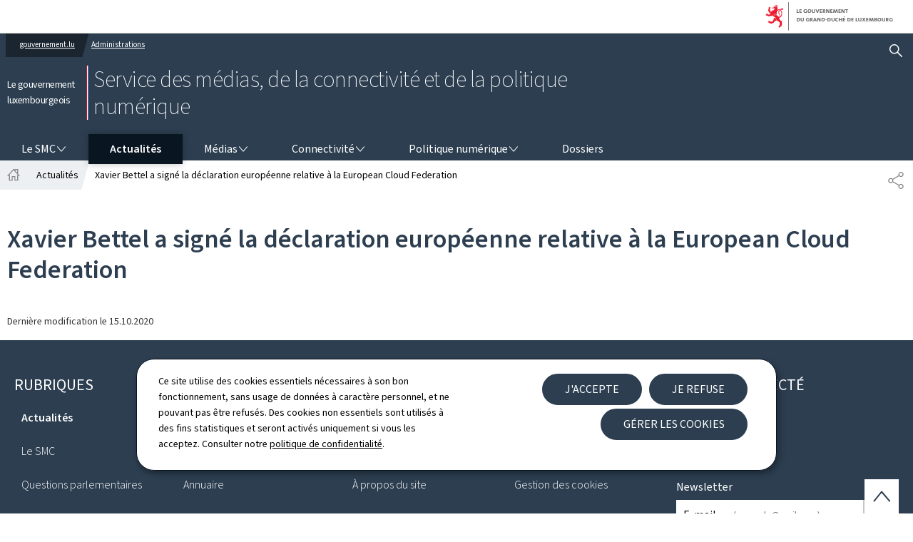

--- FILE ---
content_type: text/css
request_url: https://smc.gouvernement.lu/etc.clientlibs/gouvminisites/clientlibs/theme-02-darkblue/clientlib-site.css
body_size: 42734
content:
@font-face{font-family:source-sans-pro;font-style:normal;font-weight:200;src:url(//cdn.public.lu/fonts/source-sans-pro/source-sans-pro-n2.woff2) format("woff2"),url(//cdn.public.lu/fonts/source-sans-pro/source-sans-pro-n2.woff) format("woff")}@font-face{font-family:source-sans-pro;font-style:normal;font-weight:300;src:url(//cdn.public.lu/fonts/source-sans-pro/source-sans-pro-n3.woff2) format("woff2"),url(//cdn.public.lu/fonts/source-sans-pro/source-sans-pro-n3.woff) format("woff")}@font-face{font-family:source-sans-pro;font-style:normal;font-weight:400;src:url(//cdn.public.lu/fonts/source-sans-pro/source-sans-pro-n4.woff2) format("woff2"),url(//cdn.public.lu/fonts/source-sans-pro/source-sans-pro-n4.woff) format("woff")}@font-face{font-family:source-sans-pro;font-style:normal;font-weight:600;src:url(//cdn.public.lu/fonts/source-sans-pro/source-sans-pro-n6.woff2) format("woff2"),url(//cdn.public.lu/fonts/source-sans-pro/source-sans-pro-n6.woff) format("woff")}
/*! normalize.css v8.0.1 | MIT License | github.com/necolas/normalize.css */html{line-height:1.15;-webkit-text-size-adjust:100%}body{margin:0}main{display:block}h1{font-size:2em;margin:.67em 0}hr{box-sizing:content-box;height:0;overflow:visible}pre{font-family:monospace,monospace;font-size:1em}a{background-color:transparent}abbr[title]{border-bottom:none;text-decoration:underline;-webkit-text-decoration:underline dotted;text-decoration:underline dotted}b,strong{font-weight:bolder}code,kbd,samp{font-family:monospace,monospace;font-size:1em}small{font-size:80%}sub,sup{font-size:75%;line-height:0;position:relative;vertical-align:baseline}sub{bottom:-.25em}sup{top:-.5em}img{border-style:none}button,input,optgroup,select,textarea{font-family:inherit;font-size:100%;line-height:1.15;margin:0}button,input{overflow:visible}button,select{text-transform:none}[type=button],[type=reset],[type=submit],button{-webkit-appearance:button}[type=button]::-moz-focus-inner,[type=reset]::-moz-focus-inner,[type=submit]::-moz-focus-inner,button::-moz-focus-inner{border-style:none;padding:0}fieldset{padding:.35em .75em .625em}legend{box-sizing:border-box;color:inherit;display:table;max-width:100%;white-space:normal}progress{vertical-align:baseline}textarea{overflow:auto}[type=checkbox],[type=radio]{box-sizing:border-box;padding:0}[type=number]::-webkit-inner-spin-button,[type=number]::-webkit-outer-spin-button{height:auto}[type=search]{-webkit-appearance:textfield;outline-offset:-2px}[type=search]::-webkit-search-decoration{-webkit-appearance:none}::-webkit-file-upload-button{-webkit-appearance:button;font:inherit}details{display:block}summary{display:list-item}[hidden],template{display:none}.root-container{overflow-x:hidden}.is-hidden{display:none}.a--left{float:left;margin-right:2rem}.a--right{float:right;margin-left:2rem}.a--left,.a--right{max-width:32%}.highlight{background:#f2faff;color:#61616A;display:block;margin:1.5rem 0;padding:1.5rem 2rem}.highlight>:last-child{margin-bottom:0}a{color:#2C3E50;text-decoration:underline}a:hover,a:visited{color:#61480C}a:focus,a:hover{text-decoration:none}[class$=backgroundColor--neutral] a:not(.cmp-button){color:#2C3E50;text-decoration:underline}[class$=backgroundColor--neutral] a:not(.cmp-button):visited{color:#61480C}[class$=backgroundColor--neutral] a:not(.cmp-button):hover{color:#61480C;text-decoration:none}[class$=backgroundColor--neutral] a:not(.cmp-button):focus{text-decoration:none}[class$=backgroundColor--dark] a:not(.cmp-button){color:#C4C6CB;text-decoration:underline}[class$=backgroundColor--dark] a:not(.cmp-button):visited{color:#E1B54B}[class$=backgroundColor--dark] a:not(.cmp-button):hover{color:#E1B54B;text-decoration:none}[class$=backgroundColor--dark] a:not(.cmp-button):focus{text-decoration:none}.page-footernav a{color:#C4C6CB;text-decoration:underline}.page-footernav a:visited{color:#E1B54B}.page-footernav a:hover{color:#E1B54B;text-decoration:none}.page-footernav a:focus{text-decoration:none}.btn,.btn.btn--backgroundColor--light,.cmp-section--backgroundColor--light .btn,.cmp-section--backgroundColor--neutral .btn,button,input[type=submit]{background-color:#2C3E50;border:1px solid #2c3e50;border-radius:0;box-sizing:border-box;color:#FFFFFF;display:inline-block;font-size:1.6rem;-ms-hyphens:none;hyphens:none;line-height:2rem;padding:1.2rem 1rem;position:relative;text-align:center;text-decoration:none;text-transform:uppercase;transition:.3s ease-in;width:auto}.btn span.cmp-button__icon .icon,.btn span.cmp-button__icon svg,.btn.btn--backgroundColor--light span.cmp-button__icon .icon,.btn.btn--backgroundColor--light span.cmp-button__icon svg,.cmp-section--backgroundColor--light .btn span.cmp-button__icon .icon,.cmp-section--backgroundColor--light .btn span.cmp-button__icon svg,.cmp-section--backgroundColor--neutral .btn span.cmp-button__icon .icon,.cmp-section--backgroundColor--neutral .btn span.cmp-button__icon svg,button span.cmp-button__icon .icon,button span.cmp-button__icon svg,input[type=submit] span.cmp-button__icon .icon,input[type=submit] span.cmp-button__icon svg{color:#FFFFFF;fill:#FFFFFF;transition:.3s ease-in}.btn.btn--backgroundColor--light:visited,.btn:visited,.cmp-section--backgroundColor--light .btn:visited,.cmp-section--backgroundColor--neutral .btn:visited,button:visited,input[type=submit]:visited{background-color:#2C3E50;border:1px solid #2c3e50;color:#FFFFFF;text-decoration:none}.btn.btn--backgroundColor--light:visited span.cmp-button__icon .icon,.btn.btn--backgroundColor--light:visited span.cmp-button__icon svg,.btn:visited span.cmp-button__icon .icon,.btn:visited span.cmp-button__icon svg,.cmp-section--backgroundColor--light .btn:visited span.cmp-button__icon .icon,.cmp-section--backgroundColor--light .btn:visited span.cmp-button__icon svg,.cmp-section--backgroundColor--neutral .btn:visited span.cmp-button__icon .icon,.cmp-section--backgroundColor--neutral .btn:visited span.cmp-button__icon svg,button:visited span.cmp-button__icon .icon,button:visited span.cmp-button__icon svg,input[type=submit]:visited span.cmp-button__icon .icon,input[type=submit]:visited span.cmp-button__icon svg{color:#FFFFFF;fill:#FFFFFF}.btn.btn--backgroundColor--light:active,.btn.btn--backgroundColor--light:hover,.btn:active,.btn:hover,.cmp-section--backgroundColor--light .btn:active,.cmp-section--backgroundColor--light .btn:hover,.cmp-section--backgroundColor--neutral .btn:active,.cmp-section--backgroundColor--neutral .btn:hover,button:active,button:hover,input[type=submit]:active,input[type=submit]:hover{background-color:#C4C6CB;border:1px solid #667380;color:#000;text-decoration:none}.btn.btn--backgroundColor--light:active span.cmp-button__icon .icon,.btn.btn--backgroundColor--light:active span.cmp-button__icon svg,.btn.btn--backgroundColor--light:hover span.cmp-button__icon .icon,.btn.btn--backgroundColor--light:hover span.cmp-button__icon svg,.btn:active span.cmp-button__icon .icon,.btn:active span.cmp-button__icon svg,.btn:hover span.cmp-button__icon .icon,.btn:hover span.cmp-button__icon svg,.cmp-section--backgroundColor--light .btn:active span.cmp-button__icon .icon,.cmp-section--backgroundColor--light .btn:active span.cmp-button__icon svg,.cmp-section--backgroundColor--light .btn:hover span.cmp-button__icon .icon,.cmp-section--backgroundColor--light .btn:hover span.cmp-button__icon svg,.cmp-section--backgroundColor--neutral .btn:active span.cmp-button__icon .icon,.cmp-section--backgroundColor--neutral .btn:active span.cmp-button__icon svg,.cmp-section--backgroundColor--neutral .btn:hover span.cmp-button__icon .icon,.cmp-section--backgroundColor--neutral .btn:hover span.cmp-button__icon svg,button:active span.cmp-button__icon .icon,button:active span.cmp-button__icon svg,button:hover span.cmp-button__icon .icon,button:hover span.cmp-button__icon svg,input[type=submit]:active span.cmp-button__icon .icon,input[type=submit]:active span.cmp-button__icon svg,input[type=submit]:hover span.cmp-button__icon .icon,input[type=submit]:hover span.cmp-button__icon svg{color:#000;fill:#000}.btn span.cmp-button__icon+.cmp-button__text,.btn span.cmp-button__text+.cmp-button__icon,.btn.btn--backgroundColor--light span.cmp-button__icon+.cmp-button__text,.btn.btn--backgroundColor--light span.cmp-button__text+.cmp-button__icon,.cmp-section--backgroundColor--light .btn span.cmp-button__icon+.cmp-button__text,.cmp-section--backgroundColor--light .btn span.cmp-button__text+.cmp-button__icon,.cmp-section--backgroundColor--neutral .btn span.cmp-button__icon+.cmp-button__text,.cmp-section--backgroundColor--neutral .btn span.cmp-button__text+.cmp-button__icon,button span.cmp-button__icon+.cmp-button__text,button span.cmp-button__text+.cmp-button__icon,input[type=submit] span.cmp-button__icon+.cmp-button__text,input[type=submit] span.cmp-button__text+.cmp-button__icon{margin-left:.6rem}.btn.btn--backgroundColor--light.btn--disabled,.btn.btn--backgroundColor--light[disabled],.btn.btn--backgroundColor--light[disabled]:hover,.btn.btn--disabled,.btn[disabled],.btn[disabled]:hover,.cmp-section--backgroundColor--light .btn.btn--disabled,.cmp-section--backgroundColor--light .btn[disabled],.cmp-section--backgroundColor--light .btn[disabled]:hover,.cmp-section--backgroundColor--neutral .btn.btn--disabled,.cmp-section--backgroundColor--neutral .btn[disabled],.cmp-section--backgroundColor--neutral .btn[disabled]:hover,button.btn--disabled,button[disabled],button[disabled]:hover,input[type=submit].btn--disabled,input[type=submit][disabled],input[type=submit][disabled]:hover{background-color:#CCCCCF;border:none;color:#767679}.btn.btn--backgroundColor--light.btn--link,.btn.btn--link,.cmp-section--backgroundColor--light .btn.btn--link,.cmp-section--backgroundColor--neutral .btn.btn--link,button.btn--link,input[type=submit].btn--link{background-color:#FFFFFF;border:1px solid #edf0f2;color:#000;filter:drop-shadow(10px 10px 25px #0000001A);transform:translateY(-.1rem);transition:.3s ease-in}.btn.btn--backgroundColor--light.btn--link span.cmp-button__icon .icon,.btn.btn--backgroundColor--light.btn--link span.cmp-button__icon svg,.btn.btn--link span.cmp-button__icon .icon,.btn.btn--link span.cmp-button__icon svg,.cmp-section--backgroundColor--light .btn.btn--link span.cmp-button__icon .icon,.cmp-section--backgroundColor--light .btn.btn--link span.cmp-button__icon svg,.cmp-section--backgroundColor--neutral .btn.btn--link span.cmp-button__icon .icon,.cmp-section--backgroundColor--neutral .btn.btn--link span.cmp-button__icon svg,button.btn--link span.cmp-button__icon .icon,button.btn--link span.cmp-button__icon svg,input[type=submit].btn--link span.cmp-button__icon .icon,input[type=submit].btn--link span.cmp-button__icon svg{color:#000;fill:#000}.btn.btn--backgroundColor--light.btn--link .cmp-button__icon,.btn.btn--link .cmp-button__icon,.cmp-section--backgroundColor--light .btn.btn--link .cmp-button__icon,.cmp-section--backgroundColor--neutral .btn.btn--link .cmp-button__icon,button.btn--link .cmp-button__icon,input[type=submit].btn--link .cmp-button__icon{color:#000}.btn.btn--backgroundColor--light.btn--link:active,.btn.btn--backgroundColor--light.btn--link:visited,.btn.btn--link:active,.btn.btn--link:visited,.cmp-section--backgroundColor--light .btn.btn--link:active,.cmp-section--backgroundColor--light .btn.btn--link:visited,.cmp-section--backgroundColor--neutral .btn.btn--link:active,.cmp-section--backgroundColor--neutral .btn.btn--link:visited,button.btn--link:active,button.btn--link:visited,input[type=submit].btn--link:active,input[type=submit].btn--link:visited{background-color:#FFFFFF;border:1px solid #edf0f2;color:#000}.btn.btn--backgroundColor--light.btn--link:hover,.btn.btn--link:hover,.cmp-section--backgroundColor--light .btn.btn--link:hover,.cmp-section--backgroundColor--neutral .btn.btn--link:hover,button.btn--link:hover,input[type=submit].btn--link:hover{background-color:#2C3E50;border:1px solid transparent;color:#FFFFFF;filter:drop-shadow(0 2px 6px #0000004D);transform:translateY(.3rem);transition:.3s ease-in}.btn.btn--backgroundColor--light.btn--link:hover .cmp-button__icon,.btn.btn--link:hover .cmp-button__icon,.cmp-section--backgroundColor--light .btn.btn--link:hover .cmp-button__icon,.cmp-section--backgroundColor--neutral .btn.btn--link:hover .cmp-button__icon,button.btn--link:hover .cmp-button__icon,input[type=submit].btn--link:hover .cmp-button__icon{color:#FFFFFF}.btn.btn--backgroundColor--light.btn--link:hover span.cmp-button__icon .icon,.btn.btn--backgroundColor--light.btn--link:hover span.cmp-button__icon svg,.btn.btn--link:hover span.cmp-button__icon .icon,.btn.btn--link:hover span.cmp-button__icon svg,.cmp-section--backgroundColor--light .btn.btn--link:hover span.cmp-button__icon .icon,.cmp-section--backgroundColor--light .btn.btn--link:hover span.cmp-button__icon svg,.cmp-section--backgroundColor--neutral .btn.btn--link:hover span.cmp-button__icon .icon,.cmp-section--backgroundColor--neutral .btn.btn--link:hover span.cmp-button__icon svg,button.btn--link:hover span.cmp-button__icon .icon,button.btn--link:hover span.cmp-button__icon svg,input[type=submit].btn--link:hover span.cmp-button__icon .icon,input[type=submit].btn--link:hover span.cmp-button__icon svg{color:#FFFFFF;fill:#FFFFFF}.btn.btn--backgroundColor--light.btn--link.btn--disabled,.btn.btn--backgroundColor--light.btn--link[disabled],.btn.btn--backgroundColor--light.btn--link[disabled]:hover,.btn.btn--link.btn--disabled,.btn.btn--link[disabled],.btn.btn--link[disabled]:hover,.cmp-section--backgroundColor--light .btn.btn--link.btn--disabled,.cmp-section--backgroundColor--light .btn.btn--link[disabled],.cmp-section--backgroundColor--light .btn.btn--link[disabled]:hover,.cmp-section--backgroundColor--neutral .btn.btn--link.btn--disabled,.cmp-section--backgroundColor--neutral .btn.btn--link[disabled],.cmp-section--backgroundColor--neutral .btn.btn--link[disabled]:hover,button.btn--link.btn--disabled,button.btn--link[disabled],button.btn--link[disabled]:hover,input[type=submit].btn--link.btn--disabled,input[type=submit].btn--link[disabled],input[type=submit].btn--link[disabled]:hover{background-color:#CCCCCF;border:none;color:#767679}.btn.btn--backgroundColor--light.btn--link.btn--disabled .cmp-button__icon,.btn.btn--backgroundColor--light.btn--link[disabled] .cmp-button__icon,.btn.btn--backgroundColor--light.btn--link[disabled]:hover .cmp-button__icon,.btn.btn--link.btn--disabled .cmp-button__icon,.btn.btn--link[disabled] .cmp-button__icon,.btn.btn--link[disabled]:hover .cmp-button__icon,.cmp-section--backgroundColor--light .btn.btn--link.btn--disabled .cmp-button__icon,.cmp-section--backgroundColor--light .btn.btn--link[disabled] .cmp-button__icon,.cmp-section--backgroundColor--light .btn.btn--link[disabled]:hover .cmp-button__icon,.cmp-section--backgroundColor--neutral .btn.btn--link.btn--disabled .cmp-button__icon,.cmp-section--backgroundColor--neutral .btn.btn--link[disabled] .cmp-button__icon,.cmp-section--backgroundColor--neutral .btn.btn--link[disabled]:hover .cmp-button__icon,button.btn--link.btn--disabled .cmp-button__icon,button.btn--link[disabled] .cmp-button__icon,button.btn--link[disabled]:hover .cmp-button__icon,input[type=submit].btn--link.btn--disabled .cmp-button__icon,input[type=submit].btn--link[disabled] .cmp-button__icon,input[type=submit].btn--link[disabled]:hover .cmp-button__icon{color:#767679}.btn.btn--backgroundColor--light.btn--nude,.btn.btn--nude,.cmp-section--backgroundColor--light .btn.btn--nude,.cmp-section--backgroundColor--neutral .btn.btn--nude,button.btn--nude,input[type=submit].btn--nude{background:transparent;border:none;color:inherit;margin:0;padding:0;position:static}.btn.btn--backgroundColor--light.btn--nude:focus,.btn.btn--backgroundColor--light.btn--nude:hover,.btn.btn--nude:focus,.btn.btn--nude:hover,.cmp-section--backgroundColor--light .btn.btn--nude:focus,.cmp-section--backgroundColor--light .btn.btn--nude:hover,.cmp-section--backgroundColor--neutral .btn.btn--nude:focus,.cmp-section--backgroundColor--neutral .btn.btn--nude:hover,button.btn--nude:focus,button.btn--nude:hover,input[type=submit].btn--nude:focus,input[type=submit].btn--nude:hover{background:transparent;border:none}.btn.btn--backgroundColor--light.btn--nude.btn--backgroundColor--dark,.btn.btn--nude.btn--backgroundColor--dark,.cmp-section--backgroundColor--light .btn.btn--nude.btn--backgroundColor--dark,.cmp-section--backgroundColor--neutral .btn.btn--nude.btn--backgroundColor--dark,button.btn--nude.btn--backgroundColor--dark,input[type=submit].btn--nude.btn--backgroundColor--dark{color:#C4C6CB;text-decoration:underline}.btn.btn--backgroundColor--light.btn--nude.btn--backgroundColor--dark:visited,.btn.btn--nude.btn--backgroundColor--dark:visited,.cmp-section--backgroundColor--light .btn.btn--nude.btn--backgroundColor--dark:visited,.cmp-section--backgroundColor--neutral .btn.btn--nude.btn--backgroundColor--dark:visited,button.btn--nude.btn--backgroundColor--dark:visited,input[type=submit].btn--nude.btn--backgroundColor--dark:visited{color:#E1B54B}.btn.btn--backgroundColor--light.btn--nude.btn--backgroundColor--dark:hover,.btn.btn--nude.btn--backgroundColor--dark:hover,.cmp-section--backgroundColor--light .btn.btn--nude.btn--backgroundColor--dark:hover,.cmp-section--backgroundColor--neutral .btn.btn--nude.btn--backgroundColor--dark:hover,button.btn--nude.btn--backgroundColor--dark:hover,input[type=submit].btn--nude.btn--backgroundColor--dark:hover{color:#E1B54B;text-decoration:none}.btn.btn--backgroundColor--light.btn--nude.btn--backgroundColor--dark:focus,.btn.btn--nude.btn--backgroundColor--dark:focus,.cmp-section--backgroundColor--light .btn.btn--nude.btn--backgroundColor--dark:focus,.cmp-section--backgroundColor--neutral .btn.btn--nude.btn--backgroundColor--dark:focus,button.btn--nude.btn--backgroundColor--dark:focus,input[type=submit].btn--nude.btn--backgroundColor--dark:focus{text-decoration:none}.btn.btn--backgroundColor--light.btn--nude.btn--backgroundColor--neutral,.btn.btn--nude.btn--backgroundColor--neutral,.cmp-section--backgroundColor--light .btn.btn--nude.btn--backgroundColor--neutral,.cmp-section--backgroundColor--neutral .btn.btn--nude.btn--backgroundColor--neutral,button.btn--nude.btn--backgroundColor--neutral,input[type=submit].btn--nude.btn--backgroundColor--neutral{color:#2C3E50;text-decoration:underline}.btn.btn--backgroundColor--light.btn--nude.btn--backgroundColor--neutral:visited,.btn.btn--nude.btn--backgroundColor--neutral:visited,.cmp-section--backgroundColor--light .btn.btn--nude.btn--backgroundColor--neutral:visited,.cmp-section--backgroundColor--neutral .btn.btn--nude.btn--backgroundColor--neutral:visited,button.btn--nude.btn--backgroundColor--neutral:visited,input[type=submit].btn--nude.btn--backgroundColor--neutral:visited{color:#61480C}.btn.btn--backgroundColor--light.btn--nude.btn--backgroundColor--neutral:hover,.btn.btn--nude.btn--backgroundColor--neutral:hover,.cmp-section--backgroundColor--light .btn.btn--nude.btn--backgroundColor--neutral:hover,.cmp-section--backgroundColor--neutral .btn.btn--nude.btn--backgroundColor--neutral:hover,button.btn--nude.btn--backgroundColor--neutral:hover,input[type=submit].btn--nude.btn--backgroundColor--neutral:hover{color:#61480C;text-decoration:none}.btn.btn--backgroundColor--light.btn--nude.btn--backgroundColor--neutral:focus,.btn.btn--nude.btn--backgroundColor--neutral:focus,.cmp-section--backgroundColor--light .btn.btn--nude.btn--backgroundColor--neutral:focus,.cmp-section--backgroundColor--neutral .btn.btn--nude.btn--backgroundColor--neutral:focus,button.btn--nude.btn--backgroundColor--neutral:focus,input[type=submit].btn--nude.btn--backgroundColor--neutral:focus{text-decoration:none}.btn.btn--backgroundColor--light.btn--nude.btn--backgroundColor--light,.btn.btn--nude.btn--backgroundColor--light,.cmp-section--backgroundColor--light .btn.btn--nude.btn--backgroundColor--light,.cmp-section--backgroundColor--neutral .btn.btn--nude.btn--backgroundColor--light,button.btn--nude.btn--backgroundColor--light,input[type=submit].btn--nude.btn--backgroundColor--light{color:#2C3E50;text-decoration:underline}.btn.btn--backgroundColor--light.btn--nude.btn--backgroundColor--light:visited,.btn.btn--nude.btn--backgroundColor--light:visited,.cmp-section--backgroundColor--light .btn.btn--nude.btn--backgroundColor--light:visited,.cmp-section--backgroundColor--neutral .btn.btn--nude.btn--backgroundColor--light:visited,button.btn--nude.btn--backgroundColor--light:visited,input[type=submit].btn--nude.btn--backgroundColor--light:visited{color:#61480C}.btn.btn--backgroundColor--light.btn--nude.btn--backgroundColor--light:hover,.btn.btn--nude.btn--backgroundColor--light:hover,.cmp-section--backgroundColor--light .btn.btn--nude.btn--backgroundColor--light:hover,.cmp-section--backgroundColor--neutral .btn.btn--nude.btn--backgroundColor--light:hover,button.btn--nude.btn--backgroundColor--light:hover,input[type=submit].btn--nude.btn--backgroundColor--light:hover{color:#61480C;text-decoration:none}.btn.btn--backgroundColor--light.btn--nude.btn--backgroundColor--light:focus,.btn.btn--nude.btn--backgroundColor--light:focus,.cmp-section--backgroundColor--light .btn.btn--nude.btn--backgroundColor--light:focus,.cmp-section--backgroundColor--neutral .btn.btn--nude.btn--backgroundColor--light:focus,button.btn--nude.btn--backgroundColor--light:focus,input[type=submit].btn--nude.btn--backgroundColor--light:focus{text-decoration:none}.btn.btn--backgroundColor--light.btn--rounded,.btn.btn--rounded,.cmp-section--backgroundColor--light .btn.btn--rounded,.cmp-section--backgroundColor--neutral .btn.btn--rounded,button.btn--rounded,input[type=submit].btn--rounded{border-radius:10rem;padding:1rem 3rem}.btn.btn--backgroundColor--light.btn--rounded.btn--backgroundColor--light,.btn.btn--rounded.btn--backgroundColor--light,.cmp-section--backgroundColor--light .btn.btn--rounded.btn--backgroundColor--light,.cmp-section--backgroundColor--neutral .btn.btn--rounded.btn--backgroundColor--light,button.btn--rounded.btn--backgroundColor--light,input[type=submit].btn--rounded.btn--backgroundColor--light{background-color:#FFFFFF;border:3px solid #000;color:#000}.btn.btn--backgroundColor--light.btn--rounded.btn--backgroundColor--light:active,.btn.btn--backgroundColor--light.btn--rounded.btn--backgroundColor--light:visited,.btn.btn--rounded.btn--backgroundColor--light:active,.btn.btn--rounded.btn--backgroundColor--light:visited,.cmp-section--backgroundColor--light .btn.btn--rounded.btn--backgroundColor--light:active,.cmp-section--backgroundColor--light .btn.btn--rounded.btn--backgroundColor--light:visited,.cmp-section--backgroundColor--neutral .btn.btn--rounded.btn--backgroundColor--light:active,.cmp-section--backgroundColor--neutral .btn.btn--rounded.btn--backgroundColor--light:visited,button.btn--rounded.btn--backgroundColor--light:active,button.btn--rounded.btn--backgroundColor--light:visited,input[type=submit].btn--rounded.btn--backgroundColor--light:active,input[type=submit].btn--rounded.btn--backgroundColor--light:visited{background-color:#000;border:3px solid #4b5967;color:#FFFFFF}.btn.btn--backgroundColor--light.btn--rounded.btn--backgroundColor--light:hover,.btn.btn--rounded.btn--backgroundColor--light:hover,.cmp-section--backgroundColor--light .btn.btn--rounded.btn--backgroundColor--light:hover,.cmp-section--backgroundColor--neutral .btn.btn--rounded.btn--backgroundColor--light:hover,button.btn--rounded.btn--backgroundColor--light:hover,input[type=submit].btn--rounded.btn--backgroundColor--light:hover{background-color:#4B5967;border:3px solid #000;color:#000}.btn.btn--backgroundColor--light.btn--rounded.btn--backgroundColor--light:focus,.btn.btn--rounded.btn--backgroundColor--light:focus,.cmp-section--backgroundColor--light .btn.btn--rounded.btn--backgroundColor--light:focus,.cmp-section--backgroundColor--neutral .btn.btn--rounded.btn--backgroundColor--light:focus,button.btn--rounded.btn--backgroundColor--light:focus,input[type=submit].btn--rounded.btn--backgroundColor--light:focus{background-color:#000;border:3px solid #4b5967;color:#FFFFFF;outline-color:#000}.btn.btn--backgroundColor--light.btn--rounded.btn--backgroundColor--light.btn--disabled,.btn.btn--backgroundColor--light.btn--rounded.btn--backgroundColor--light[disabled],.btn.btn--backgroundColor--light.btn--rounded.btn--backgroundColor--light[disabled]:hover,.btn.btn--rounded.btn--backgroundColor--light.btn--disabled,.btn.btn--rounded.btn--backgroundColor--light[disabled],.btn.btn--rounded.btn--backgroundColor--light[disabled]:hover,.cmp-section--backgroundColor--light .btn.btn--rounded.btn--backgroundColor--light.btn--disabled,.cmp-section--backgroundColor--light .btn.btn--rounded.btn--backgroundColor--light[disabled],.cmp-section--backgroundColor--light .btn.btn--rounded.btn--backgroundColor--light[disabled]:hover,.cmp-section--backgroundColor--neutral .btn.btn--rounded.btn--backgroundColor--light.btn--disabled,.cmp-section--backgroundColor--neutral .btn.btn--rounded.btn--backgroundColor--light[disabled],.cmp-section--backgroundColor--neutral .btn.btn--rounded.btn--backgroundColor--light[disabled]:hover,button.btn--rounded.btn--backgroundColor--light.btn--disabled,button.btn--rounded.btn--backgroundColor--light[disabled],button.btn--rounded.btn--backgroundColor--light[disabled]:hover,input[type=submit].btn--rounded.btn--backgroundColor--light.btn--disabled,input[type=submit].btn--rounded.btn--backgroundColor--light[disabled],input[type=submit].btn--rounded.btn--backgroundColor--light[disabled]:hover{background-color:#FFFFFF;border:3px solid #222e38;color:#222E38}.btn.btn--backgroundColor--light.btn--rounded.btn--backgroundColor--light.btn--disabled:focus,.btn.btn--backgroundColor--light.btn--rounded.btn--backgroundColor--light[disabled]:focus,.btn.btn--backgroundColor--light.btn--rounded.btn--backgroundColor--light[disabled]:hover:focus,.btn.btn--rounded.btn--backgroundColor--light.btn--disabled:focus,.btn.btn--rounded.btn--backgroundColor--light[disabled]:focus,.btn.btn--rounded.btn--backgroundColor--light[disabled]:hover:focus,.cmp-section--backgroundColor--light .btn.btn--rounded.btn--backgroundColor--light.btn--disabled:focus,.cmp-section--backgroundColor--light .btn.btn--rounded.btn--backgroundColor--light[disabled]:focus,.cmp-section--backgroundColor--light .btn.btn--rounded.btn--backgroundColor--light[disabled]:hover:focus,.cmp-section--backgroundColor--neutral .btn.btn--rounded.btn--backgroundColor--light.btn--disabled:focus,.cmp-section--backgroundColor--neutral .btn.btn--rounded.btn--backgroundColor--light[disabled]:focus,.cmp-section--backgroundColor--neutral .btn.btn--rounded.btn--backgroundColor--light[disabled]:hover:focus,button.btn--rounded.btn--backgroundColor--light.btn--disabled:focus,button.btn--rounded.btn--backgroundColor--light[disabled]:focus,button.btn--rounded.btn--backgroundColor--light[disabled]:hover:focus,input[type=submit].btn--rounded.btn--backgroundColor--light.btn--disabled:focus,input[type=submit].btn--rounded.btn--backgroundColor--light[disabled]:focus,input[type=submit].btn--rounded.btn--backgroundColor--light[disabled]:hover:focus{outline-color:#000}.btn.btn--backgroundColor--light.btn--rounded.btn--backgroundColor--neutral,.btn.btn--rounded.btn--backgroundColor--neutral,.cmp-section--backgroundColor--light .btn.btn--rounded.btn--backgroundColor--neutral,.cmp-section--backgroundColor--neutral .btn.btn--rounded.btn--backgroundColor--neutral,button.btn--rounded.btn--backgroundColor--neutral,input[type=submit].btn--rounded.btn--backgroundColor--neutral{background-color:#222E38;border:3px solid transparent;color:#FFFFFF}.btn.btn--backgroundColor--light.btn--rounded.btn--backgroundColor--neutral:active,.btn.btn--backgroundColor--light.btn--rounded.btn--backgroundColor--neutral:visited,.btn.btn--rounded.btn--backgroundColor--neutral:active,.btn.btn--rounded.btn--backgroundColor--neutral:visited,.cmp-section--backgroundColor--light .btn.btn--rounded.btn--backgroundColor--neutral:active,.cmp-section--backgroundColor--light .btn.btn--rounded.btn--backgroundColor--neutral:visited,.cmp-section--backgroundColor--neutral .btn.btn--rounded.btn--backgroundColor--neutral:active,.cmp-section--backgroundColor--neutral .btn.btn--rounded.btn--backgroundColor--neutral:visited,button.btn--rounded.btn--backgroundColor--neutral:active,button.btn--rounded.btn--backgroundColor--neutral:visited,input[type=submit].btn--rounded.btn--backgroundColor--neutral:active,input[type=submit].btn--rounded.btn--backgroundColor--neutral:visited{background-color:#969DA4;border:3px solid #000;color:#000}.btn.btn--backgroundColor--light.btn--rounded.btn--backgroundColor--neutral:hover,.btn.btn--rounded.btn--backgroundColor--neutral:hover,.cmp-section--backgroundColor--light .btn.btn--rounded.btn--backgroundColor--neutral:hover,.cmp-section--backgroundColor--neutral .btn.btn--rounded.btn--backgroundColor--neutral:hover,button.btn--rounded.btn--backgroundColor--neutral:hover,input[type=submit].btn--rounded.btn--backgroundColor--neutral:hover{background-color:#000;border:3px solid transparent;color:#FFFFFF}.btn.btn--backgroundColor--light.btn--rounded.btn--backgroundColor--neutral:focus,.btn.btn--rounded.btn--backgroundColor--neutral:focus,.cmp-section--backgroundColor--light .btn.btn--rounded.btn--backgroundColor--neutral:focus,.cmp-section--backgroundColor--neutral .btn.btn--rounded.btn--backgroundColor--neutral:focus,button.btn--rounded.btn--backgroundColor--neutral:focus,input[type=submit].btn--rounded.btn--backgroundColor--neutral:focus{background-color:#969DA4;border:3px solid #000;color:#000;outline-color:#000}.btn.btn--backgroundColor--light.btn--rounded.btn--backgroundColor--neutral.btn--disabled,.btn.btn--backgroundColor--light.btn--rounded.btn--backgroundColor--neutral[disabled],.btn.btn--backgroundColor--light.btn--rounded.btn--backgroundColor--neutral[disabled]:hover,.btn.btn--rounded.btn--backgroundColor--neutral.btn--disabled,.btn.btn--rounded.btn--backgroundColor--neutral[disabled],.btn.btn--rounded.btn--backgroundColor--neutral[disabled]:hover,.cmp-section--backgroundColor--light .btn.btn--rounded.btn--backgroundColor--neutral.btn--disabled,.cmp-section--backgroundColor--light .btn.btn--rounded.btn--backgroundColor--neutral[disabled],.cmp-section--backgroundColor--light .btn.btn--rounded.btn--backgroundColor--neutral[disabled]:hover,.cmp-section--backgroundColor--neutral .btn.btn--rounded.btn--backgroundColor--neutral.btn--disabled,.cmp-section--backgroundColor--neutral .btn.btn--rounded.btn--backgroundColor--neutral[disabled],.cmp-section--backgroundColor--neutral .btn.btn--rounded.btn--backgroundColor--neutral[disabled]:hover,button.btn--rounded.btn--backgroundColor--neutral.btn--disabled,button.btn--rounded.btn--backgroundColor--neutral[disabled],button.btn--rounded.btn--backgroundColor--neutral[disabled]:hover,input[type=submit].btn--rounded.btn--backgroundColor--neutral.btn--disabled,input[type=submit].btn--rounded.btn--backgroundColor--neutral[disabled],input[type=submit].btn--rounded.btn--backgroundColor--neutral[disabled]:hover{background-color:#FFFFFF;border:3px solid #222e38;color:#222E38}.btn.btn--backgroundColor--light.btn--rounded.btn--backgroundColor--neutral.btn--disabled:focus,.btn.btn--backgroundColor--light.btn--rounded.btn--backgroundColor--neutral[disabled]:focus,.btn.btn--backgroundColor--light.btn--rounded.btn--backgroundColor--neutral[disabled]:hover:focus,.btn.btn--rounded.btn--backgroundColor--neutral.btn--disabled:focus,.btn.btn--rounded.btn--backgroundColor--neutral[disabled]:focus,.btn.btn--rounded.btn--backgroundColor--neutral[disabled]:hover:focus,.cmp-section--backgroundColor--light .btn.btn--rounded.btn--backgroundColor--neutral.btn--disabled:focus,.cmp-section--backgroundColor--light .btn.btn--rounded.btn--backgroundColor--neutral[disabled]:focus,.cmp-section--backgroundColor--light .btn.btn--rounded.btn--backgroundColor--neutral[disabled]:hover:focus,.cmp-section--backgroundColor--neutral .btn.btn--rounded.btn--backgroundColor--neutral.btn--disabled:focus,.cmp-section--backgroundColor--neutral .btn.btn--rounded.btn--backgroundColor--neutral[disabled]:focus,.cmp-section--backgroundColor--neutral .btn.btn--rounded.btn--backgroundColor--neutral[disabled]:hover:focus,button.btn--rounded.btn--backgroundColor--neutral.btn--disabled:focus,button.btn--rounded.btn--backgroundColor--neutral[disabled]:focus,button.btn--rounded.btn--backgroundColor--neutral[disabled]:hover:focus,input[type=submit].btn--rounded.btn--backgroundColor--neutral.btn--disabled:focus,input[type=submit].btn--rounded.btn--backgroundColor--neutral[disabled]:focus,input[type=submit].btn--rounded.btn--backgroundColor--neutral[disabled]:hover:focus{outline-color:#000}.btn.btn--backgroundColor--light.btn--rounded.btn--backgroundColor--dark,.btn.btn--rounded.btn--backgroundColor--dark,.cmp-section--backgroundColor--light .btn.btn--rounded.btn--backgroundColor--dark,.cmp-section--backgroundColor--neutral .btn.btn--rounded.btn--backgroundColor--dark,button.btn--rounded.btn--backgroundColor--dark,input[type=submit].btn--rounded.btn--backgroundColor--dark{background-color:#4B5967;border:3px solid transparent;color:#000}.btn.btn--backgroundColor--light.btn--rounded.btn--backgroundColor--dark:active,.btn.btn--backgroundColor--light.btn--rounded.btn--backgroundColor--dark:visited,.btn.btn--rounded.btn--backgroundColor--dark:active,.btn.btn--rounded.btn--backgroundColor--dark:visited,.cmp-section--backgroundColor--light .btn.btn--rounded.btn--backgroundColor--dark:active,.cmp-section--backgroundColor--light .btn.btn--rounded.btn--backgroundColor--dark:visited,.cmp-section--backgroundColor--neutral .btn.btn--rounded.btn--backgroundColor--dark:active,.cmp-section--backgroundColor--neutral .btn.btn--rounded.btn--backgroundColor--dark:visited,button.btn--rounded.btn--backgroundColor--dark:active,button.btn--rounded.btn--backgroundColor--dark:visited,input[type=submit].btn--rounded.btn--backgroundColor--dark:active,input[type=submit].btn--rounded.btn--backgroundColor--dark:visited{background-color:#8A8A8D;border:3px solid #ffffff;color:#000}.btn.btn--backgroundColor--light.btn--rounded.btn--backgroundColor--dark:hover,.btn.btn--rounded.btn--backgroundColor--dark:hover,.cmp-section--backgroundColor--light .btn.btn--rounded.btn--backgroundColor--dark:hover,.cmp-section--backgroundColor--neutral .btn.btn--rounded.btn--backgroundColor--dark:hover,button.btn--rounded.btn--backgroundColor--dark:hover,input[type=submit].btn--rounded.btn--backgroundColor--dark:hover{background-color:#8A8A8D;border:3px solid transparent;color:#000}.btn.btn--backgroundColor--light.btn--rounded.btn--backgroundColor--dark:focus,.btn.btn--rounded.btn--backgroundColor--dark:focus,.cmp-section--backgroundColor--light .btn.btn--rounded.btn--backgroundColor--dark:focus,.cmp-section--backgroundColor--neutral .btn.btn--rounded.btn--backgroundColor--dark:focus,button.btn--rounded.btn--backgroundColor--dark:focus,input[type=submit].btn--rounded.btn--backgroundColor--dark:focus{background-color:#8A8A8D;border:3px solid #ffffff;color:#000;outline-color:#FFFFFF}.btn.btn--backgroundColor--light.btn--rounded.btn--backgroundColor--dark.btn--disabled,.btn.btn--backgroundColor--light.btn--rounded.btn--backgroundColor--dark[disabled],.btn.btn--backgroundColor--light.btn--rounded.btn--backgroundColor--dark[disabled]:hover,.btn.btn--rounded.btn--backgroundColor--dark.btn--disabled,.btn.btn--rounded.btn--backgroundColor--dark[disabled],.btn.btn--rounded.btn--backgroundColor--dark[disabled]:hover,.cmp-section--backgroundColor--light .btn.btn--rounded.btn--backgroundColor--dark.btn--disabled,.cmp-section--backgroundColor--light .btn.btn--rounded.btn--backgroundColor--dark[disabled],.cmp-section--backgroundColor--light .btn.btn--rounded.btn--backgroundColor--dark[disabled]:hover,.cmp-section--backgroundColor--neutral .btn.btn--rounded.btn--backgroundColor--dark.btn--disabled,.cmp-section--backgroundColor--neutral .btn.btn--rounded.btn--backgroundColor--dark[disabled],.cmp-section--backgroundColor--neutral .btn.btn--rounded.btn--backgroundColor--dark[disabled]:hover,button.btn--rounded.btn--backgroundColor--dark.btn--disabled,button.btn--rounded.btn--backgroundColor--dark[disabled],button.btn--rounded.btn--backgroundColor--dark[disabled]:hover,input[type=submit].btn--rounded.btn--backgroundColor--dark.btn--disabled,input[type=submit].btn--rounded.btn--backgroundColor--dark[disabled],input[type=submit].btn--rounded.btn--backgroundColor--dark[disabled]:hover{background-color:#FFFFFF;border:3px solid #222e38;color:#222E38}.btn.btn--backgroundColor--light.btn--rounded.btn--backgroundColor--dark.btn--disabled:focus,.btn.btn--backgroundColor--light.btn--rounded.btn--backgroundColor--dark[disabled]:focus,.btn.btn--backgroundColor--light.btn--rounded.btn--backgroundColor--dark[disabled]:hover:focus,.btn.btn--rounded.btn--backgroundColor--dark.btn--disabled:focus,.btn.btn--rounded.btn--backgroundColor--dark[disabled]:focus,.btn.btn--rounded.btn--backgroundColor--dark[disabled]:hover:focus,.cmp-section--backgroundColor--light .btn.btn--rounded.btn--backgroundColor--dark.btn--disabled:focus,.cmp-section--backgroundColor--light .btn.btn--rounded.btn--backgroundColor--dark[disabled]:focus,.cmp-section--backgroundColor--light .btn.btn--rounded.btn--backgroundColor--dark[disabled]:hover:focus,.cmp-section--backgroundColor--neutral .btn.btn--rounded.btn--backgroundColor--dark.btn--disabled:focus,.cmp-section--backgroundColor--neutral .btn.btn--rounded.btn--backgroundColor--dark[disabled]:focus,.cmp-section--backgroundColor--neutral .btn.btn--rounded.btn--backgroundColor--dark[disabled]:hover:focus,button.btn--rounded.btn--backgroundColor--dark.btn--disabled:focus,button.btn--rounded.btn--backgroundColor--dark[disabled]:focus,button.btn--rounded.btn--backgroundColor--dark[disabled]:hover:focus,input[type=submit].btn--rounded.btn--backgroundColor--dark.btn--disabled:focus,input[type=submit].btn--rounded.btn--backgroundColor--dark[disabled]:focus,input[type=submit].btn--rounded.btn--backgroundColor--dark[disabled]:hover:focus{outline-color:#FFFFFF}.btn.btn--autoloader,.btn.btn--backgroundColor--light.btn--autoloader,.cmp-section--backgroundColor--light .btn.btn--autoloader,.cmp-section--backgroundColor--neutral .btn.btn--autoloader,button.btn--autoloader,input[type=submit].btn--autoloader{display:block;margin:0 auto}.btn.btn--backgroundColor--light.btn--block,.btn.btn--block,.cmp-section--backgroundColor--light .btn.btn--block,.cmp-section--backgroundColor--neutral .btn.btn--block,button.btn--block,input[type=submit].btn--block{display:block;width:100%}.btn.btn--backgroundColor--light.btn--small,.btn.btn--small,.cmp-section--backgroundColor--light .btn.btn--small,.cmp-section--backgroundColor--neutral .btn.btn--small,button.btn--small,input[type=submit].btn--small{font-size:.8em;line-height:2;padding:.25em .5em}.btn.btn--backgroundColor--light.btn--large,.btn.btn--large,.cmp-section--backgroundColor--light .btn.btn--large,.cmp-section--backgroundColor--neutral .btn.btn--large,button.btn--large,input[type=submit].btn--large{font-size:2em;line-height:.64}.btn.btn--backgroundColor--light.btn--disabled,.btn.btn--disabled,.cmp-section--backgroundColor--light .btn.btn--disabled,.cmp-section--backgroundColor--neutral .btn.btn--disabled,button.btn--disabled,input[type=submit].btn--disabled{cursor:not-allowed;margin-top:-20px;position:absolute}.btn.btn--align-left,.btn.btn--backgroundColor--light.btn--align-left,.cmp-section--backgroundColor--light .btn.btn--align-left,.cmp-section--backgroundColor--neutral .btn.btn--align-left,button.btn--align-left,input[type=submit].btn--align-left{display:block;margin-right:auto;width:-moz-fit-content;width:fit-content}.btn.btn--align-center,.btn.btn--backgroundColor--light.btn--align-center,.cmp-section--backgroundColor--light .btn.btn--align-center,.cmp-section--backgroundColor--neutral .btn.btn--align-center,button.btn--align-center,input[type=submit].btn--align-center{display:block;margin-left:auto;margin-right:auto;width:-moz-fit-content;width:fit-content}.btn.btn--align-right,.btn.btn--backgroundColor--light.btn--align-right,.cmp-section--backgroundColor--light .btn.btn--align-right,.cmp-section--backgroundColor--neutral .btn.btn--align-right,button.btn--align-right,input[type=submit].btn--align-right{display:block;margin-left:auto;width:-moz-fit-content;width:fit-content}[class*=backgroundColor--dark] .btn,[class*=backgroundColor--dark] button,[class*=backgroundColor--dark] input[type=submit]{background-color:#EDF0F2;border:1px solid transparent;color:#000}[class*=backgroundColor--dark] .btn span.cmp-button__icon .icon,[class*=backgroundColor--dark] .btn span.cmp-button__icon svg,[class*=backgroundColor--dark] button span.cmp-button__icon .icon,[class*=backgroundColor--dark] button span.cmp-button__icon svg,[class*=backgroundColor--dark] input[type=submit] span.cmp-button__icon .icon,[class*=backgroundColor--dark] input[type=submit] span.cmp-button__icon svg{color:#000;fill:#000}[class*=backgroundColor--dark] .btn:visited,[class*=backgroundColor--dark] button:visited,[class*=backgroundColor--dark] input[type=submit]:visited{background-color:#EDF0F2;border:1px solid transparent;color:#000}[class*=backgroundColor--dark] .btn:visited span.cmp-button__icon .icon,[class*=backgroundColor--dark] .btn:visited span.cmp-button__icon svg,[class*=backgroundColor--dark] button:visited span.cmp-button__icon .icon,[class*=backgroundColor--dark] button:visited span.cmp-button__icon svg,[class*=backgroundColor--dark] input[type=submit]:visited span.cmp-button__icon .icon,[class*=backgroundColor--dark] input[type=submit]:visited span.cmp-button__icon svg{color:#000;fill:#000}[class*=backgroundColor--dark] .btn:active,[class*=backgroundColor--dark] .btn:hover,[class*=backgroundColor--dark] button:active,[class*=backgroundColor--dark] button:hover,[class*=backgroundColor--dark] input[type=submit]:active,[class*=backgroundColor--dark] input[type=submit]:hover{background-color:#091520;border:1px solid #969da4;color:#FFFFFF}[class*=backgroundColor--dark] .btn:active span.cmp-button__icon .icon,[class*=backgroundColor--dark] .btn:active span.cmp-button__icon svg,[class*=backgroundColor--dark] .btn:hover span.cmp-button__icon .icon,[class*=backgroundColor--dark] .btn:hover span.cmp-button__icon svg,[class*=backgroundColor--dark] button:active span.cmp-button__icon .icon,[class*=backgroundColor--dark] button:active span.cmp-button__icon svg,[class*=backgroundColor--dark] button:hover span.cmp-button__icon .icon,[class*=backgroundColor--dark] button:hover span.cmp-button__icon svg,[class*=backgroundColor--dark] input[type=submit]:active span.cmp-button__icon .icon,[class*=backgroundColor--dark] input[type=submit]:active span.cmp-button__icon svg,[class*=backgroundColor--dark] input[type=submit]:hover span.cmp-button__icon .icon,[class*=backgroundColor--dark] input[type=submit]:hover span.cmp-button__icon svg{color:#FFFFFF;fill:#FFFFFF}[class*=backgroundColor--dark] .btn.btn--disabled,[class*=backgroundColor--dark] .btn[disabled],[class*=backgroundColor--dark] .btn[disabled]:hover,[class*=backgroundColor--dark] button.btn--disabled,[class*=backgroundColor--dark] button[disabled],[class*=backgroundColor--dark] button[disabled]:hover,[class*=backgroundColor--dark] input[type=submit].btn--disabled,[class*=backgroundColor--dark] input[type=submit][disabled],[class*=backgroundColor--dark] input[type=submit][disabled]:hover{background-color:#767679;border:1px solid transparent;color:#CCCCCF}[class*=backgroundColor--dark] .btn.btn--link,[class*=backgroundColor--dark] button.btn--link,[class*=backgroundColor--dark] input[type=submit].btn--link{background-color:#222E38;border:1px solid #2c3e50;box-shadow:10px 10px 25px #00000033;color:#FFFFFF}[class*=backgroundColor--dark] .btn.btn--link span.cmp-button__icon .icon,[class*=backgroundColor--dark] .btn.btn--link span.cmp-button__icon svg,[class*=backgroundColor--dark] button.btn--link span.cmp-button__icon .icon,[class*=backgroundColor--dark] button.btn--link span.cmp-button__icon svg,[class*=backgroundColor--dark] input[type=submit].btn--link span.cmp-button__icon .icon,[class*=backgroundColor--dark] input[type=submit].btn--link span.cmp-button__icon svg{color:#FFFFFF;fill:#FFFFFF}[class*=backgroundColor--dark] .btn.btn--link .cmp-button__icon,[class*=backgroundColor--dark] button.btn--link .cmp-button__icon,[class*=backgroundColor--dark] input[type=submit].btn--link .cmp-button__icon{color:#FFFFFF}[class*=backgroundColor--dark] .btn.btn--link:active,[class*=backgroundColor--dark] .btn.btn--link:visited,[class*=backgroundColor--dark] button.btn--link:active,[class*=backgroundColor--dark] button.btn--link:visited,[class*=backgroundColor--dark] input[type=submit].btn--link:active,[class*=backgroundColor--dark] input[type=submit].btn--link:visited{background-color:#222E38;border:1px solid #2c3e50;color:#FFFFFF}[class*=backgroundColor--dark] .btn.btn--link:hover,[class*=backgroundColor--dark] button.btn--link:hover,[class*=backgroundColor--dark] input[type=submit].btn--link:hover{background-color:#969DA4;border:1px solid transparent;box-shadow:0 2px 6px #000000A6;color:#000;transform:translateY(.1rem);transition:.3s ease-in}[class*=backgroundColor--dark] .btn.btn--link:hover span.cmp-button__icon .icon,[class*=backgroundColor--dark] .btn.btn--link:hover span.cmp-button__icon svg,[class*=backgroundColor--dark] button.btn--link:hover span.cmp-button__icon .icon,[class*=backgroundColor--dark] button.btn--link:hover span.cmp-button__icon svg,[class*=backgroundColor--dark] input[type=submit].btn--link:hover span.cmp-button__icon .icon,[class*=backgroundColor--dark] input[type=submit].btn--link:hover span.cmp-button__icon svg{color:#000;fill:#000}[class*=backgroundColor--dark] .btn.btn--link:hover .cmp-button__icon,[class*=backgroundColor--dark] button.btn--link:hover .cmp-button__icon,[class*=backgroundColor--dark] input[type=submit].btn--link:hover .cmp-button__icon{color:#000}[class*=backgroundColor--dark] .btn.btn--link.btn--disabled,[class*=backgroundColor--dark] .btn.btn--link[disabled],[class*=backgroundColor--dark] .btn.btn--link[disabled]:hover,[class*=backgroundColor--dark] button.btn--link.btn--disabled,[class*=backgroundColor--dark] button.btn--link[disabled],[class*=backgroundColor--dark] button.btn--link[disabled]:hover,[class*=backgroundColor--dark] input[type=submit].btn--link.btn--disabled,[class*=backgroundColor--dark] input[type=submit].btn--link[disabled],[class*=backgroundColor--dark] input[type=submit].btn--link[disabled]:hover{background-color:#CCCCCF;border:1px solid transparent;color:#767679}[class*=backgroundColor--dark] .btn.btn--link.btn--disabled .cmp-button__icon,[class*=backgroundColor--dark] .btn.btn--link[disabled] .cmp-button__icon,[class*=backgroundColor--dark] .btn.btn--link[disabled]:hover .cmp-button__icon,[class*=backgroundColor--dark] button.btn--link.btn--disabled .cmp-button__icon,[class*=backgroundColor--dark] button.btn--link[disabled] .cmp-button__icon,[class*=backgroundColor--dark] button.btn--link[disabled]:hover .cmp-button__icon,[class*=backgroundColor--dark] input[type=submit].btn--link.btn--disabled .cmp-button__icon,[class*=backgroundColor--dark] input[type=submit].btn--link[disabled] .cmp-button__icon,[class*=backgroundColor--dark] input[type=submit].btn--link[disabled]:hover .cmp-button__icon{color:#767679}[class*=backgroundColor--dark] .btn.btn--align-left,[class*=backgroundColor--dark] button.btn--align-left,[class*=backgroundColor--dark] input[type=submit].btn--align-left{display:block;margin-right:auto;width:-moz-fit-content;width:fit-content}[class*=backgroundColor--dark] .btn.btn--align-center,[class*=backgroundColor--dark] button.btn--align-center,[class*=backgroundColor--dark] input[type=submit].btn--align-center{display:block;margin-left:auto;margin-right:auto;width:-moz-fit-content;width:fit-content}[class*=backgroundColor--dark] .btn.btn--align-right,[class*=backgroundColor--dark] button.btn--align-right,[class*=backgroundColor--dark] input[type=submit].btn--align-right{display:block;margin-left:auto;width:-moz-fit-content;width:fit-content}.cmp-button__see-more{bottom:2rem;left:50%;transform:translateX(-50%) translateY(-.1rem)!important}.cmp-button__see-more:hover{transform:translateX(-50%) translateY(.1rem)!important}input,select{background-color:#FFFFFF;border-radius:0}fieldset{border:none;margin-bottom:1.5rem;margin-top:3rem;padding:0}legend{color:#222E38;font-size:1.4rem;line-height:1;margin:0 0 1.5rem;padding:0;width:100%}.fieldgroup-label,label,legend{display:block}textarea{min-height:15rem;resize:vertical}input,select,textarea{border:1px solid #767679;box-sizing:border-box;line-height:1.6;max-width:600px;padding:.25em .5em;width:100%}input::-moz-placeholder,select::-moz-placeholder,textarea::-moz-placeholder{color:#000}input:-ms-input-placeholder,select:-ms-input-placeholder,textarea:-ms-input-placeholder{color:#000}input::placeholder,select::placeholder,textarea::placeholder{color:#000}input[type=checkbox],input[type=radio]{-webkit-appearance:none;-moz-appearance:none;appearance:none}input[type=checkbox]{background:#FFFFFF;border:1px solid #767679;border-radius:0;box-sizing:border-box;cursor:pointer;height:14px;line-height:normal;position:absolute;top:6px;width:14px}input[type=checkbox]:checked{background:#4B5967;border:1px solid #4b5967}input[type=checkbox]:checked:after{border-right:2px solid #ffffff;border-top:2px solid #ffffff;content:"";height:4px;left:1.5px;position:absolute;top:2px;transform:rotate(135deg);width:8px}input[type=checkbox]:hover{box-shadow:0 2px 6px rgba(0,0,0,.3)}input[type=radio]{background:#FFFFFF;border:1px solid #767679;border-radius:10rem;box-sizing:border-box;cursor:pointer;height:14px;line-height:normal;position:absolute;top:6px;width:14px}input[type=radio]:checked{background:radial-gradient(#4B5967 40%,#FFFFFF 50%)}input[type=radio]:hover{box-shadow:0 2px 6px rgba(0,0,0,.3)}.cmp-form-options__field-label{position:relative}.cmp-form-options__field-label input[type=checkbox]~span,.cmp-form-options__field-label input[type=radio]~span{padding-left:2rem}.field,.fieldgroup-group{display:block;margin:0 0 1.5rem;max-width:60rem}.field-mandatory{display:block;margin:1rem;width:100%}.field--postfix{margin-bottom:0}.field--postfix.field--inline{display:inline-block;margin-right:2rem}.field--postfix label{cursor:pointer;display:inline-block;padding-left:.5rem}.field-optional{color:#CCCCCF;font-size:80%;font-style:italic}.field-error .form-field{border-color:#DF091F}.field--confirm .field-label{border-bottom:1px solid #8a8a8d;display:inline-block;font-size:1.4rem;margin-bottom:.2rem}.field--confirm .field-value{display:block;padding-left:2rem}.bubble-helper{background:#FFFFFF;border:1px solid #8a8a8d;border-radius:100%;box-sizing:border-box;color:#000;display:inline-block;float:right;height:1.5em;margin-bottom:1rem;text-align:center;text-decoration:none;vertical-align:middle;width:1.5em}.bubble-helper.is-active{background:#969DA4;border-color:#4B5967}.error{color:#DF091F}span.field-required{color:#DF091F;margin:0 .5rem}form .cmp-accordion .cmp-accordion__item .cmp-accordion__summary{border-radius:unset!important;padding:.5rem 1rem}form .cmp-accordion .cmp-accordion__item .cmp-accordion__summary .cmp-accordion__header{font-size:2rem}form .cmp-accordion .cmp-accordion__item .cmp-accordion__panel{background-color:#FFFFFF;padding:1rem 2rem 1.5rem}form .cmp-accordion .cmp-accordion__item .cmp-accordion__panel p{color:#000}form.cmp-form--backgroundColor--dark,form.cmp-form--backgroundColor--light,form.cmp-form--backgroundColor--neutral{border-radius:0;margin:1.5rem 0;padding:1.5rem 4rem}form.cmp-form--backgroundColor--light{background-color:#C4C6CB}form.cmp-form--backgroundColor--light .cmp-form-options--drop-down select,form.cmp-form--backgroundColor--light .form-field{background-color:#EDF0F2;color:#000}form.cmp-form--backgroundColor--light .cmp-form-options--drop-down select:focus,form.cmp-form--backgroundColor--light .form-group.form-group--is-active .form-field{background-color:#FFFFFF;color:#343437}form.cmp-form--backgroundColor--light :not(.form-group) label,form.cmp-form--backgroundColor--light legend{color:#091520}form.cmp-form--backgroundColor--light .cmp-form-button{background-color:#2C3E50;border:1px solid #2c3e50;border-radius:0;box-sizing:border-box;color:#FFFFFF;display:inline-block;font-size:1.6rem;-ms-hyphens:none;hyphens:none;line-height:2rem;padding:1.2rem 1rem;position:relative;text-align:center;text-decoration:none;text-transform:uppercase;transition:.3s ease-in;width:auto}form.cmp-form--backgroundColor--light .cmp-form-button span.cmp-button__icon .icon,form.cmp-form--backgroundColor--light .cmp-form-button span.cmp-button__icon svg{color:#FFFFFF;fill:#FFFFFF;transition:.3s ease-in}form.cmp-form--backgroundColor--light .cmp-form-button:visited{background-color:#2C3E50;border:1px solid #2c3e50;color:#FFFFFF;text-decoration:none}form.cmp-form--backgroundColor--light .cmp-form-button:visited span.cmp-button__icon .icon,form.cmp-form--backgroundColor--light .cmp-form-button:visited span.cmp-button__icon svg{color:#FFFFFF;fill:#FFFFFF}form.cmp-form--backgroundColor--light .cmp-form-button:active,form.cmp-form--backgroundColor--light .cmp-form-button:hover{background-color:#C4C6CB;border:1px solid #667380;color:#000;text-decoration:none}form.cmp-form--backgroundColor--light .cmp-form-button:active span.cmp-button__icon .icon,form.cmp-form--backgroundColor--light .cmp-form-button:active span.cmp-button__icon svg,form.cmp-form--backgroundColor--light .cmp-form-button:hover span.cmp-button__icon .icon,form.cmp-form--backgroundColor--light .cmp-form-button:hover span.cmp-button__icon svg{color:#000;fill:#000}form.cmp-form--backgroundColor--light .cmp-form-button span.cmp-button__icon+.cmp-button__text,form.cmp-form--backgroundColor--light .cmp-form-button span.cmp-button__text+.cmp-button__icon{margin-left:.6rem}form.cmp-form--backgroundColor--light .cmp-form-button.btn--disabled,form.cmp-form--backgroundColor--light .cmp-form-button[disabled],form.cmp-form--backgroundColor--light .cmp-form-button[disabled]:hover{background-color:#CCCCCF;border:none;color:#767679}form.cmp-form--backgroundColor--light .cmp-form-button.btn--link{background-color:#FFFFFF;border:1px solid #edf0f2;color:#000;filter:drop-shadow(10px 10px 25px #0000001A);transform:translateY(-.1rem);transition:.3s ease-in}form.cmp-form--backgroundColor--light .cmp-form-button.btn--link span.cmp-button__icon .icon,form.cmp-form--backgroundColor--light .cmp-form-button.btn--link span.cmp-button__icon svg{color:#000;fill:#000}form.cmp-form--backgroundColor--light .cmp-form-button.btn--link .cmp-button__icon{color:#000}form.cmp-form--backgroundColor--light .cmp-form-button.btn--link:active,form.cmp-form--backgroundColor--light .cmp-form-button.btn--link:visited{background-color:#FFFFFF;border:1px solid #edf0f2;color:#000}form.cmp-form--backgroundColor--light .cmp-form-button.btn--link:hover{background-color:#2C3E50;border:1px solid transparent;color:#FFFFFF;filter:drop-shadow(0 2px 6px #0000004D);transform:translateY(.3rem);transition:.3s ease-in}form.cmp-form--backgroundColor--light .cmp-form-button.btn--link:hover .cmp-button__icon{color:#FFFFFF}form.cmp-form--backgroundColor--light .cmp-form-button.btn--link:hover span.cmp-button__icon .icon,form.cmp-form--backgroundColor--light .cmp-form-button.btn--link:hover span.cmp-button__icon svg{color:#FFFFFF;fill:#FFFFFF}form.cmp-form--backgroundColor--light .cmp-form-button.btn--link.btn--disabled,form.cmp-form--backgroundColor--light .cmp-form-button.btn--link[disabled],form.cmp-form--backgroundColor--light .cmp-form-button.btn--link[disabled]:hover{background-color:#CCCCCF;border:none;color:#767679}form.cmp-form--backgroundColor--light .cmp-form-button.btn--link.btn--disabled .cmp-button__icon,form.cmp-form--backgroundColor--light .cmp-form-button.btn--link[disabled] .cmp-button__icon,form.cmp-form--backgroundColor--light .cmp-form-button.btn--link[disabled]:hover .cmp-button__icon{color:#767679}form.cmp-form--backgroundColor--light .cmp-form-button.btn--nude{background:transparent;border:none;color:inherit;margin:0;padding:0;position:static}form.cmp-form--backgroundColor--light .cmp-form-button.btn--nude:focus,form.cmp-form--backgroundColor--light .cmp-form-button.btn--nude:hover{background:transparent;border:none}form.cmp-form--backgroundColor--light .cmp-form-button.btn--nude.btn--backgroundColor--dark{color:#C4C6CB;text-decoration:underline}form.cmp-form--backgroundColor--light .cmp-form-button.btn--nude.btn--backgroundColor--dark:visited{color:#E1B54B}form.cmp-form--backgroundColor--light .cmp-form-button.btn--nude.btn--backgroundColor--dark:hover{color:#E1B54B;text-decoration:none}form.cmp-form--backgroundColor--light .cmp-form-button.btn--nude.btn--backgroundColor--dark:focus{text-decoration:none}form.cmp-form--backgroundColor--light .cmp-form-button.btn--nude.btn--backgroundColor--neutral{color:#2C3E50;text-decoration:underline}form.cmp-form--backgroundColor--light .cmp-form-button.btn--nude.btn--backgroundColor--neutral:visited{color:#61480C}form.cmp-form--backgroundColor--light .cmp-form-button.btn--nude.btn--backgroundColor--neutral:hover{color:#61480C;text-decoration:none}form.cmp-form--backgroundColor--light .cmp-form-button.btn--nude.btn--backgroundColor--neutral:focus{text-decoration:none}form.cmp-form--backgroundColor--light .cmp-form-button.btn--nude.btn--backgroundColor--light{color:#2C3E50;text-decoration:underline}form.cmp-form--backgroundColor--light .cmp-form-button.btn--nude.btn--backgroundColor--light:visited{color:#61480C}form.cmp-form--backgroundColor--light .cmp-form-button.btn--nude.btn--backgroundColor--light:hover{color:#61480C;text-decoration:none}form.cmp-form--backgroundColor--light .cmp-form-button.btn--nude.btn--backgroundColor--light:focus{text-decoration:none}form.cmp-form--backgroundColor--light .cmp-form-button.btn--rounded{border-radius:10rem;padding:1rem 3rem}form.cmp-form--backgroundColor--light .cmp-form-button.btn--rounded.btn--backgroundColor--light{background-color:#FFFFFF;border:3px solid #000;color:#000}form.cmp-form--backgroundColor--light .cmp-form-button.btn--rounded.btn--backgroundColor--light:active,form.cmp-form--backgroundColor--light .cmp-form-button.btn--rounded.btn--backgroundColor--light:visited{background-color:#000;border:3px solid #4b5967;color:#FFFFFF}form.cmp-form--backgroundColor--light .cmp-form-button.btn--rounded.btn--backgroundColor--light:hover{background-color:#4B5967;border:3px solid #000;color:#000}form.cmp-form--backgroundColor--light .cmp-form-button.btn--rounded.btn--backgroundColor--light:focus{background-color:#000;border:3px solid #4b5967;color:#FFFFFF;outline-color:#000}form.cmp-form--backgroundColor--light .cmp-form-button.btn--rounded.btn--backgroundColor--light.btn--disabled,form.cmp-form--backgroundColor--light .cmp-form-button.btn--rounded.btn--backgroundColor--light[disabled],form.cmp-form--backgroundColor--light .cmp-form-button.btn--rounded.btn--backgroundColor--light[disabled]:hover{background-color:#FFFFFF;border:3px solid #222e38;color:#222E38}form.cmp-form--backgroundColor--light .cmp-form-button.btn--rounded.btn--backgroundColor--light.btn--disabled:focus,form.cmp-form--backgroundColor--light .cmp-form-button.btn--rounded.btn--backgroundColor--light[disabled]:focus,form.cmp-form--backgroundColor--light .cmp-form-button.btn--rounded.btn--backgroundColor--light[disabled]:hover:focus{outline-color:#000}form.cmp-form--backgroundColor--light .cmp-form-button.btn--rounded.btn--backgroundColor--neutral{background-color:#222E38;border:3px solid transparent;color:#FFFFFF}form.cmp-form--backgroundColor--light .cmp-form-button.btn--rounded.btn--backgroundColor--neutral:active,form.cmp-form--backgroundColor--light .cmp-form-button.btn--rounded.btn--backgroundColor--neutral:visited{background-color:#969DA4;border:3px solid #000;color:#000}form.cmp-form--backgroundColor--light .cmp-form-button.btn--rounded.btn--backgroundColor--neutral:hover{background-color:#000;border:3px solid transparent;color:#FFFFFF}form.cmp-form--backgroundColor--light .cmp-form-button.btn--rounded.btn--backgroundColor--neutral:focus{background-color:#969DA4;border:3px solid #000;color:#000;outline-color:#000}form.cmp-form--backgroundColor--light .cmp-form-button.btn--rounded.btn--backgroundColor--neutral.btn--disabled,form.cmp-form--backgroundColor--light .cmp-form-button.btn--rounded.btn--backgroundColor--neutral[disabled],form.cmp-form--backgroundColor--light .cmp-form-button.btn--rounded.btn--backgroundColor--neutral[disabled]:hover{background-color:#FFFFFF;border:3px solid #222e38;color:#222E38}form.cmp-form--backgroundColor--light .cmp-form-button.btn--rounded.btn--backgroundColor--neutral.btn--disabled:focus,form.cmp-form--backgroundColor--light .cmp-form-button.btn--rounded.btn--backgroundColor--neutral[disabled]:focus,form.cmp-form--backgroundColor--light .cmp-form-button.btn--rounded.btn--backgroundColor--neutral[disabled]:hover:focus{outline-color:#000}form.cmp-form--backgroundColor--light .cmp-form-button.btn--rounded.btn--backgroundColor--dark{background-color:#4B5967;border:3px solid transparent;color:#000}form.cmp-form--backgroundColor--light .cmp-form-button.btn--rounded.btn--backgroundColor--dark:active,form.cmp-form--backgroundColor--light .cmp-form-button.btn--rounded.btn--backgroundColor--dark:visited{background-color:#8A8A8D;border:3px solid #ffffff;color:#000}form.cmp-form--backgroundColor--light .cmp-form-button.btn--rounded.btn--backgroundColor--dark:hover{background-color:#8A8A8D;border:3px solid transparent;color:#000}form.cmp-form--backgroundColor--light .cmp-form-button.btn--rounded.btn--backgroundColor--dark:focus{background-color:#8A8A8D;border:3px solid #ffffff;color:#000;outline-color:#FFFFFF}form.cmp-form--backgroundColor--light .cmp-form-button.btn--rounded.btn--backgroundColor--dark.btn--disabled,form.cmp-form--backgroundColor--light .cmp-form-button.btn--rounded.btn--backgroundColor--dark[disabled],form.cmp-form--backgroundColor--light .cmp-form-button.btn--rounded.btn--backgroundColor--dark[disabled]:hover{background-color:#FFFFFF;border:3px solid #222e38;color:#222E38}form.cmp-form--backgroundColor--light .cmp-form-button.btn--rounded.btn--backgroundColor--dark.btn--disabled:focus,form.cmp-form--backgroundColor--light .cmp-form-button.btn--rounded.btn--backgroundColor--dark[disabled]:focus,form.cmp-form--backgroundColor--light .cmp-form-button.btn--rounded.btn--backgroundColor--dark[disabled]:hover:focus{outline-color:#FFFFFF}form.cmp-form--backgroundColor--light .cmp-form-button.btn--autoloader{display:block;margin:0 auto}form.cmp-form--backgroundColor--light .cmp-form-button.btn--block{display:block;width:100%}form.cmp-form--backgroundColor--light .cmp-form-button.btn--small{font-size:.8em;line-height:2;padding:.25em .5em}form.cmp-form--backgroundColor--light .cmp-form-button.btn--large{font-size:2em;line-height:.64}form.cmp-form--backgroundColor--light .cmp-form-button.btn--disabled{cursor:not-allowed;margin-top:-20px;position:absolute}form.cmp-form--backgroundColor--light .cmp-form-button.btn--align-left{display:block;margin-right:auto;width:-moz-fit-content;width:fit-content}form.cmp-form--backgroundColor--light .cmp-form-button.btn--align-center{display:block;margin-left:auto;margin-right:auto;width:-moz-fit-content;width:fit-content}form.cmp-form--backgroundColor--light .cmp-form-button.btn--align-right{display:block;margin-left:auto;width:-moz-fit-content;width:fit-content}form.cmp-form--backgroundColor--light .cmp-form-button.btn--secondary{font-weight:400}form.cmp-form--backgroundColor--light .cmp-form-button .cmp-button__icon .icon,form.cmp-form--backgroundColor--light .cmp-form-button .cmp-button__icon svg{color:#FFFFFF;fill:#FFFFFF}form.cmp-form--backgroundColor--light .cmp-form-button:focus .cmp-button__icon .icon,form.cmp-form--backgroundColor--light .cmp-form-button:focus .cmp-button__icon svg,form.cmp-form--backgroundColor--light .cmp-form-button:hover .cmp-button__icon .icon,form.cmp-form--backgroundColor--light .cmp-form-button:hover .cmp-button__icon svg{color:#000;fill:#000}form.cmp-form--backgroundColor--light .cmp-form-button:focus .cmp-button__text:before,form.cmp-form--backgroundColor--light .cmp-form-button:hover .cmp-button__text:before{width:100%}form.cmp-form--backgroundColor--neutral{background-color:#CCCCCF}form.cmp-form--backgroundColor--neutral .cmp-form-options--drop-down select,form.cmp-form--backgroundColor--neutral .form-field{background-color:#C4C6CB;color:#000}form.cmp-form--backgroundColor--neutral .cmp-form-options--drop-down select:focus,form.cmp-form--backgroundColor--neutral .form-group.form-group--is-active .form-field{background-color:#FFFFFF;color:#343437}form.cmp-form--backgroundColor--neutral :not(.form-group) label,form.cmp-form--backgroundColor--neutral legend{color:#091520}form.cmp-form--backgroundColor--neutral .cmp-form-button{background-color:#2C3E50;border:1px solid #2c3e50;border-radius:0;box-sizing:border-box;color:#FFFFFF;display:inline-block;font-size:1.6rem;-ms-hyphens:none;hyphens:none;line-height:2rem;padding:1.2rem 1rem;position:relative;text-align:center;text-decoration:none;text-transform:uppercase;transition:.3s ease-in;width:auto}form.cmp-form--backgroundColor--neutral .cmp-form-button span.cmp-button__icon .icon,form.cmp-form--backgroundColor--neutral .cmp-form-button span.cmp-button__icon svg{color:#FFFFFF;fill:#FFFFFF;transition:.3s ease-in}form.cmp-form--backgroundColor--neutral .cmp-form-button:visited{background-color:#2C3E50;border:1px solid #2c3e50;color:#FFFFFF;text-decoration:none}form.cmp-form--backgroundColor--neutral .cmp-form-button:visited span.cmp-button__icon .icon,form.cmp-form--backgroundColor--neutral .cmp-form-button:visited span.cmp-button__icon svg{color:#FFFFFF;fill:#FFFFFF}form.cmp-form--backgroundColor--neutral .cmp-form-button:active,form.cmp-form--backgroundColor--neutral .cmp-form-button:hover{background-color:#C4C6CB;border:1px solid #667380;color:#000;text-decoration:none}form.cmp-form--backgroundColor--neutral .cmp-form-button:active span.cmp-button__icon .icon,form.cmp-form--backgroundColor--neutral .cmp-form-button:active span.cmp-button__icon svg,form.cmp-form--backgroundColor--neutral .cmp-form-button:hover span.cmp-button__icon .icon,form.cmp-form--backgroundColor--neutral .cmp-form-button:hover span.cmp-button__icon svg{color:#000;fill:#000}form.cmp-form--backgroundColor--neutral .cmp-form-button span.cmp-button__icon+.cmp-button__text,form.cmp-form--backgroundColor--neutral .cmp-form-button span.cmp-button__text+.cmp-button__icon{margin-left:.6rem}form.cmp-form--backgroundColor--neutral .cmp-form-button.btn--disabled,form.cmp-form--backgroundColor--neutral .cmp-form-button[disabled],form.cmp-form--backgroundColor--neutral .cmp-form-button[disabled]:hover{background-color:#CCCCCF;border:none;color:#767679}form.cmp-form--backgroundColor--neutral .cmp-form-button.btn--link{background-color:#FFFFFF;border:1px solid #edf0f2;color:#000;filter:drop-shadow(10px 10px 25px #0000001A);transform:translateY(-.1rem);transition:.3s ease-in}form.cmp-form--backgroundColor--neutral .cmp-form-button.btn--link span.cmp-button__icon .icon,form.cmp-form--backgroundColor--neutral .cmp-form-button.btn--link span.cmp-button__icon svg{color:#000;fill:#000}form.cmp-form--backgroundColor--neutral .cmp-form-button.btn--link .cmp-button__icon{color:#000}form.cmp-form--backgroundColor--neutral .cmp-form-button.btn--link:active,form.cmp-form--backgroundColor--neutral .cmp-form-button.btn--link:visited{background-color:#FFFFFF;border:1px solid #edf0f2;color:#000}form.cmp-form--backgroundColor--neutral .cmp-form-button.btn--link:hover{background-color:#2C3E50;border:1px solid transparent;color:#FFFFFF;filter:drop-shadow(0 2px 6px #0000004D);transform:translateY(.3rem);transition:.3s ease-in}form.cmp-form--backgroundColor--neutral .cmp-form-button.btn--link:hover .cmp-button__icon{color:#FFFFFF}form.cmp-form--backgroundColor--neutral .cmp-form-button.btn--link:hover span.cmp-button__icon .icon,form.cmp-form--backgroundColor--neutral .cmp-form-button.btn--link:hover span.cmp-button__icon svg{color:#FFFFFF;fill:#FFFFFF}form.cmp-form--backgroundColor--neutral .cmp-form-button.btn--link.btn--disabled,form.cmp-form--backgroundColor--neutral .cmp-form-button.btn--link[disabled],form.cmp-form--backgroundColor--neutral .cmp-form-button.btn--link[disabled]:hover{background-color:#CCCCCF;border:none;color:#767679}form.cmp-form--backgroundColor--neutral .cmp-form-button.btn--link.btn--disabled .cmp-button__icon,form.cmp-form--backgroundColor--neutral .cmp-form-button.btn--link[disabled] .cmp-button__icon,form.cmp-form--backgroundColor--neutral .cmp-form-button.btn--link[disabled]:hover .cmp-button__icon{color:#767679}form.cmp-form--backgroundColor--neutral .cmp-form-button.btn--nude{background:transparent;border:none;color:inherit;margin:0;padding:0;position:static}form.cmp-form--backgroundColor--neutral .cmp-form-button.btn--nude:focus,form.cmp-form--backgroundColor--neutral .cmp-form-button.btn--nude:hover{background:transparent;border:none}form.cmp-form--backgroundColor--neutral .cmp-form-button.btn--nude.btn--backgroundColor--dark{color:#C4C6CB;text-decoration:underline}form.cmp-form--backgroundColor--neutral .cmp-form-button.btn--nude.btn--backgroundColor--dark:visited{color:#E1B54B}form.cmp-form--backgroundColor--neutral .cmp-form-button.btn--nude.btn--backgroundColor--dark:hover{color:#E1B54B;text-decoration:none}form.cmp-form--backgroundColor--neutral .cmp-form-button.btn--nude.btn--backgroundColor--dark:focus{text-decoration:none}form.cmp-form--backgroundColor--neutral .cmp-form-button.btn--nude.btn--backgroundColor--neutral{color:#2C3E50;text-decoration:underline}form.cmp-form--backgroundColor--neutral .cmp-form-button.btn--nude.btn--backgroundColor--neutral:visited{color:#61480C}form.cmp-form--backgroundColor--neutral .cmp-form-button.btn--nude.btn--backgroundColor--neutral:hover{color:#61480C;text-decoration:none}form.cmp-form--backgroundColor--neutral .cmp-form-button.btn--nude.btn--backgroundColor--neutral:focus{text-decoration:none}form.cmp-form--backgroundColor--neutral .cmp-form-button.btn--nude.btn--backgroundColor--light{color:#2C3E50;text-decoration:underline}form.cmp-form--backgroundColor--neutral .cmp-form-button.btn--nude.btn--backgroundColor--light:visited{color:#61480C}form.cmp-form--backgroundColor--neutral .cmp-form-button.btn--nude.btn--backgroundColor--light:hover{color:#61480C;text-decoration:none}form.cmp-form--backgroundColor--neutral .cmp-form-button.btn--nude.btn--backgroundColor--light:focus{text-decoration:none}form.cmp-form--backgroundColor--neutral .cmp-form-button.btn--rounded{border-radius:10rem;padding:1rem 3rem}form.cmp-form--backgroundColor--neutral .cmp-form-button.btn--rounded.btn--backgroundColor--light{background-color:#FFFFFF;border:3px solid #000;color:#000}form.cmp-form--backgroundColor--neutral .cmp-form-button.btn--rounded.btn--backgroundColor--light:active,form.cmp-form--backgroundColor--neutral .cmp-form-button.btn--rounded.btn--backgroundColor--light:visited{background-color:#000;border:3px solid #4b5967;color:#FFFFFF}form.cmp-form--backgroundColor--neutral .cmp-form-button.btn--rounded.btn--backgroundColor--light:hover{background-color:#4B5967;border:3px solid #000;color:#000}form.cmp-form--backgroundColor--neutral .cmp-form-button.btn--rounded.btn--backgroundColor--light:focus{background-color:#000;border:3px solid #4b5967;color:#FFFFFF;outline-color:#000}form.cmp-form--backgroundColor--neutral .cmp-form-button.btn--rounded.btn--backgroundColor--light.btn--disabled,form.cmp-form--backgroundColor--neutral .cmp-form-button.btn--rounded.btn--backgroundColor--light[disabled],form.cmp-form--backgroundColor--neutral .cmp-form-button.btn--rounded.btn--backgroundColor--light[disabled]:hover{background-color:#FFFFFF;border:3px solid #222e38;color:#222E38}form.cmp-form--backgroundColor--neutral .cmp-form-button.btn--rounded.btn--backgroundColor--light.btn--disabled:focus,form.cmp-form--backgroundColor--neutral .cmp-form-button.btn--rounded.btn--backgroundColor--light[disabled]:focus,form.cmp-form--backgroundColor--neutral .cmp-form-button.btn--rounded.btn--backgroundColor--light[disabled]:hover:focus{outline-color:#000}form.cmp-form--backgroundColor--neutral .cmp-form-button.btn--rounded.btn--backgroundColor--neutral{background-color:#222E38;border:3px solid transparent;color:#FFFFFF}form.cmp-form--backgroundColor--neutral .cmp-form-button.btn--rounded.btn--backgroundColor--neutral:active,form.cmp-form--backgroundColor--neutral .cmp-form-button.btn--rounded.btn--backgroundColor--neutral:visited{background-color:#969DA4;border:3px solid #000;color:#000}form.cmp-form--backgroundColor--neutral .cmp-form-button.btn--rounded.btn--backgroundColor--neutral:hover{background-color:#000;border:3px solid transparent;color:#FFFFFF}form.cmp-form--backgroundColor--neutral .cmp-form-button.btn--rounded.btn--backgroundColor--neutral:focus{background-color:#969DA4;border:3px solid #000;color:#000;outline-color:#000}form.cmp-form--backgroundColor--neutral .cmp-form-button.btn--rounded.btn--backgroundColor--neutral.btn--disabled,form.cmp-form--backgroundColor--neutral .cmp-form-button.btn--rounded.btn--backgroundColor--neutral[disabled],form.cmp-form--backgroundColor--neutral .cmp-form-button.btn--rounded.btn--backgroundColor--neutral[disabled]:hover{background-color:#FFFFFF;border:3px solid #222e38;color:#222E38}form.cmp-form--backgroundColor--neutral .cmp-form-button.btn--rounded.btn--backgroundColor--neutral.btn--disabled:focus,form.cmp-form--backgroundColor--neutral .cmp-form-button.btn--rounded.btn--backgroundColor--neutral[disabled]:focus,form.cmp-form--backgroundColor--neutral .cmp-form-button.btn--rounded.btn--backgroundColor--neutral[disabled]:hover:focus{outline-color:#000}form.cmp-form--backgroundColor--neutral .cmp-form-button.btn--rounded.btn--backgroundColor--dark{background-color:#4B5967;border:3px solid transparent;color:#000}form.cmp-form--backgroundColor--neutral .cmp-form-button.btn--rounded.btn--backgroundColor--dark:active,form.cmp-form--backgroundColor--neutral .cmp-form-button.btn--rounded.btn--backgroundColor--dark:visited{background-color:#8A8A8D;border:3px solid #ffffff;color:#000}form.cmp-form--backgroundColor--neutral .cmp-form-button.btn--rounded.btn--backgroundColor--dark:hover{background-color:#8A8A8D;border:3px solid transparent;color:#000}form.cmp-form--backgroundColor--neutral .cmp-form-button.btn--rounded.btn--backgroundColor--dark:focus{background-color:#8A8A8D;border:3px solid #ffffff;color:#000;outline-color:#FFFFFF}form.cmp-form--backgroundColor--neutral .cmp-form-button.btn--rounded.btn--backgroundColor--dark.btn--disabled,form.cmp-form--backgroundColor--neutral .cmp-form-button.btn--rounded.btn--backgroundColor--dark[disabled],form.cmp-form--backgroundColor--neutral .cmp-form-button.btn--rounded.btn--backgroundColor--dark[disabled]:hover{background-color:#FFFFFF;border:3px solid #222e38;color:#222E38}form.cmp-form--backgroundColor--neutral .cmp-form-button.btn--rounded.btn--backgroundColor--dark.btn--disabled:focus,form.cmp-form--backgroundColor--neutral .cmp-form-button.btn--rounded.btn--backgroundColor--dark[disabled]:focus,form.cmp-form--backgroundColor--neutral .cmp-form-button.btn--rounded.btn--backgroundColor--dark[disabled]:hover:focus{outline-color:#FFFFFF}form.cmp-form--backgroundColor--neutral .cmp-form-button.btn--autoloader{display:block;margin:0 auto}form.cmp-form--backgroundColor--neutral .cmp-form-button.btn--block{display:block;width:100%}form.cmp-form--backgroundColor--neutral .cmp-form-button.btn--small{font-size:.8em;line-height:2;padding:.25em .5em}form.cmp-form--backgroundColor--neutral .cmp-form-button.btn--large{font-size:2em;line-height:.64}form.cmp-form--backgroundColor--neutral .cmp-form-button.btn--disabled{cursor:not-allowed;margin-top:-20px;position:absolute}form.cmp-form--backgroundColor--neutral .cmp-form-button.btn--align-left{display:block;margin-right:auto;width:-moz-fit-content;width:fit-content}form.cmp-form--backgroundColor--neutral .cmp-form-button.btn--align-center{display:block;margin-left:auto;margin-right:auto;width:-moz-fit-content;width:fit-content}form.cmp-form--backgroundColor--neutral .cmp-form-button.btn--align-right{display:block;margin-left:auto;width:-moz-fit-content;width:fit-content}form.cmp-form--backgroundColor--neutral .cmp-form-button.btn--secondary{font-weight:400}form.cmp-form--backgroundColor--neutral .cmp-form-button .cmp-button__icon .icon,form.cmp-form--backgroundColor--neutral .cmp-form-button .cmp-button__icon svg{color:#FFFFFF;fill:#FFFFFF}form.cmp-form--backgroundColor--neutral .cmp-form-button:focus .cmp-button__icon .icon,form.cmp-form--backgroundColor--neutral .cmp-form-button:focus .cmp-button__icon svg,form.cmp-form--backgroundColor--neutral .cmp-form-button:hover .cmp-button__icon .icon,form.cmp-form--backgroundColor--neutral .cmp-form-button:hover .cmp-button__icon svg{color:#000;fill:#000}form.cmp-form--backgroundColor--neutral .cmp-form-button:focus .cmp-button__text:before,form.cmp-form--backgroundColor--neutral .cmp-form-button:hover .cmp-button__text:before{width:100%}form.cmp-form--backgroundColor--dark{background-color:#000}form.cmp-form--backgroundColor--dark .cmp-form-options--drop-down select,form.cmp-form--backgroundColor--dark .form-field{background-color:#C4C6CB;color:#000}form.cmp-form--backgroundColor--dark .cmp-form-options--drop-down select:focus,form.cmp-form--backgroundColor--dark .form-group.form-group--is-active .form-field{background-color:#FFFFFF;color:#343437}form.cmp-form--backgroundColor--dark :not(.form-group) label,form.cmp-form--backgroundColor--dark legend,form.cmp-form--backgroundColor--dark p{color:#FFFFFF}form.cmp-form--backgroundColor--dark .cmp-accordion .cmp-accordion__item .cmp-accordion__summary{background-color:#343437}form.cmp-form--backgroundColor--dark .field-error .form-field{border-color:#EC0303}form.cmp-form--backgroundColor--dark .error,form.cmp-form--backgroundColor--dark span.field-required{color:#EC0303}form.cmp-form--backgroundColor--dark .form-group.form-group--useMaterialDesign label{background-color:#C4C6CB}form.cmp-form--backgroundColor--dark .form-group.form-group--useMaterialDesign label span.field-required{color:#DF091F}form#newsletter .form-group--email,form#newsletter_advanced .form-group--email{flex:inherit;margin-bottom:0;position:relative;width:100%}form#newsletter .form-group--email label,form#newsletter_advanced .form-group--email label{color:#000;padding-left:1rem;position:absolute;top:8px;transform:none}@supports (-webkit-touch-callout:none){form#newsletter .form-group--email label,form#newsletter_advanced .form-group--email label{top:2px}}form#newsletter .form-group--email input,form#newsletter_advanced .form-group--email input{background-color:#FFFFFF;border-bottom-color:#CCCCCF;margin-bottom:0;padding:.8rem 1rem .8rem 8rem}form#newsletter .form-group--email:not(.page-footer form#newsletter .form-group--email),form#newsletter_advanced .form-group--email:not(.page-footer form#newsletter .form-group--email){display:inline-block;width:80%}@media (min-width:45em){form#newsletter .form-group--email:not(.page-footer form#newsletter .form-group--email),form#newsletter_advanced .form-group--email:not(.page-footer form#newsletter .form-group--email){width:auto}}form#newsletter .form-group--email:not(.page-footer form#newsletter .form-group--email)~.form-row--button,form#newsletter_advanced .form-group--email:not(.page-footer form#newsletter .form-group--email)~.form-row--button{display:inline-block;vertical-align:top}form#newsletter .form-group--email:not(.page-footer form#newsletter .form-group--email)~.form-row--button .cmp-form-button,form#newsletter_advanced .form-group--email:not(.page-footer form#newsletter .form-group--email)~.form-row--button .cmp-form-button{height:44px;margin-left:-3px;margin-top:0;padding:.5rem 2rem}form#newsletter .form-group--email:not(.page-footer form#newsletter .form-group--email)~.form-row--button .cmp-form-button:before,form#newsletter_advanced .form-group--email:not(.page-footer form#newsletter .form-group--email)~.form-row--button .cmp-form-button:before{align-items:center;bottom:0;content:url("[data-uri]");display:flex;filter:invert(99%) sepia(100%) saturate(0) hue-rotate(3deg) brightness(102%) contrast(100%);justify-content:center;left:0;position:absolute;right:0;top:0;z-index:2}form#newsletter .form-group--email:not(.page-footer form#newsletter .form-group--email)~.form-row--button .cmp-form-button:after,form#newsletter_advanced .form-group--email:not(.page-footer form#newsletter .form-group--email)~.form-row--button .cmp-form-button:after{background:#2C3E50;bottom:0;content:"";display:block;left:0;position:absolute;right:0;top:0}@media (min-width:45em){form#newsletter .form-group--email:not(.page-footer form#newsletter .form-group--email)~.form-row--button .cmp-form-button,form#newsletter_advanced .form-group--email:not(.page-footer form#newsletter .form-group--email)~.form-row--button .cmp-form-button{margin-left:-4rem}}form#newsletter .form-group--email:not(.page-footer form#newsletter .form-group--email)~.form-row--button .cmp-form-button:hover:before,form#newsletter_advanced .form-group--email:not(.page-footer form#newsletter .form-group--email)~.form-row--button .cmp-form-button:hover:before{filter:inherit}form#newsletter .form-group--email:not(.page-footer form#newsletter .form-group--email)~.form-row--button .cmp-form-button:hover:after,form#newsletter_advanced .form-group--email:not(.page-footer form#newsletter .form-group--email)~.form-row--button .cmp-form-button:hover:after{background-color:#C4C6CB}form#newsletter .cmp-form-advanced+.form-group--email{flex:inherit}@namespace xlink "http://www.w3.org/1999/xlink";.iconset g,.iconset path{fill:inherit;stroke:inherit}.icon{fill:currentColor;height:24px;width:24px}.icon>use{fill:inherit;stroke:none}.btn .icon>use,a .icon>use,button .icon>use{fill:currentColor}.icon--small{height:12px;width:12px}img{max-width:100%}.cmp-image.cmp-image--small{max-width:20%}.cmp-image.cmp-image--small img{width:100%}.cmp-image.cmp-image--medium{max-width:35%}.cmp-image.cmp-image--medium img{width:100%}.cmp-image.cmp-image--large{max-width:55%}.cmp-image.cmp-image--large img,.cmp-image.cmp-image--very-large img{width:100%}.cmp-image.cmp-image--right{margin-left:auto}.cmp-image.cmp-image--left{margin-right:auto}.img--rounded{border-radius:4px}.img--circled{border-radius:50%}.img--bordered{background:#FFFFFF;border:1px solid #888;padding:1em}figure{height:100%;margin:0}figure img{display:block}figure:not(.cmp-focus figure){width:-moz-fit-content;width:fit-content}figcaption{font-size:1.4rem;padding:.75rem 0}.cmp-image .cmp-image__title,.cmp-image figure .cmp-image__title{background-color:#4B5967;color:#FFFFFF;display:block;font-size:1.4rem;margin-left:auto;padding:.5rem 1rem;text-align:left;width:-moz-fit-content;width:fit-content}.cmp-image .cmp-image__title .fig-caption,.cmp-image .cmp-image__title .fig-credits,.cmp-image figure .cmp-image__title .fig-caption,.cmp-image figure .cmp-image__title .fig-credits{display:inline-block}.cmp-image .cmp-image__title .fig-credits,.cmp-image figure .cmp-image__title .fig-credits{margin-left:.4rem}.fig{position:relative}.fig-embed{display:block;margin:0;width:100%}.fig figcaption{margin-top:1em}.fig p{margin:0 0 1em}.fig p:last-child{margin-bottom:0}.fig--left,.fig--left img,.fig--right img{max-width:32%}.fig--left{float:left;margin-right:2rem}.fig--right{float:right;margin-left:2rem;max-width:32%}.fig small{color:#ccc;display:block;font-family:verdana,sans-serif;font-size:.75em}[class*=backgroundColor--dark] .cmp-image figcaption{color:#FFFFFF}.cmp-image__link{display:block;transform:translateY(0);transition:.3s ease-in-out}.cmp-image__link:hover{filter:drop-shadow(5px 5px 8px rgba(0,0,0,.2));transform:translateY(-2px)}summary{cursor:pointer}summary::-webkit-details-marker{display:none}.js details>*{display:none}.js details>summary,.js details[open]>*{display:block}[role=listbox]{background:#FFFFFF;list-style:none;margin:0;padding:0;position:absolute}[role=listbox] li{padding-left:0}[role=listbox]>li:before{content:none;display:none}[role=listbox][aria-expanded=false]{display:none}[role=listbox]>[role=option]{overflow:hidden;padding:.5em 1em;text-overflow:ellipsis;white-space:nowrap}[role=listbox]>[role=option]+[role=option]{border-top:1px solid #f0f0f0}ol,ul{line-height:1.4;list-style-type:disc;margin:1.5rem 0;padding-left:0}ol li,ul li{list-style-type:none;margin-bottom:1rem;padding-left:1.3rem;position:relative}ol li ul>li:before,ul li ul>li:before{height:1px;top:10px}ol ol,ol ul,ul ol,ul ul{margin:.75rem}ol ol li:before,ol ul li:before,ul ol li:before,ul ul li:before{color:#4B5967}ul>li:before{background:#4B5967;content:"";height:5px;left:0;position:absolute;top:8px;width:5px}.cmp-list-single-item{line-height:1.4;margin:1.5rem 0 1rem;padding-left:1.3rem;position:relative}ol{counter-reset:section}ol li{padding-left:1.5rem}ol>li:before,ol>li>ol>li:before{color:#4B5967;content:counter(section) ".";counter-increment:section;font-weight:600;left:0;position:absolute}ol>li>ol>li:before{content:counters(section,".") "";font-weight:400}dl{margin:1.5rem 0}dt{color:#091520;display:block;font-weight:600;text-transform:uppercase}dd+dt{margin-top:1.5rem}dd{margin-left:0}.list--inline,.nude{list-style:none;margin:0;padding:0}.nude li{padding-left:0}.nude>li:before{content:none;display:none}.list--inline>li{display:inline}.dl--aligned dt{float:left;margin-right:1.5rem;margin-top:0}.dl--aligned dt+dt{margin-left:-1.5rem}.dl--aligned dt+dt:before{content:", "}.dl--aligned dd{margin-bottom:1.5rem}.dl--aligned dd:last-child{margin-bottom:0}.dl--aligned dd+dt{clear:left}.cmp-image--left~.cmp-text ol,.cmp-image--left~.cmp-text ul{display:table}[class*=backgroundColor--dark] ul>li:before{background:#969DA4}[class*=backgroundColor--dark] ol ol li:before,[class*=backgroundColor--dark] ol ul li:before,[class*=backgroundColor--dark] ol>li:before,[class*=backgroundColor--dark] ol>li>ol>li:before,[class*=backgroundColor--dark] ul ol li:before,[class*=backgroundColor--dark] ul ul li:before{color:#969DA4}.table--container{overflow-x:auto;padding:2rem 0}.table--container:focus-visible{outline:1px dotted #000}table{border-collapse:collapse;white-space:normal;width:100%}table caption{color:#000;font-size:2rem;font-style:normal;margin:1.5rem 0;text-align:left}table thead tr{border-bottom:1px solid #222e38}table thead tr:hover{background-color:transparent}table thead tr:hover th{color:#343437}table tr{border-bottom:1px solid #cccccf;-ms-hyphens:none;hyphens:none;letter-spacing:normal;transition:all .2s ease-in-out}table tr th{padding-top:0}table tr:hover{background-color:#4B5967}table tr:hover a{color:#C4C6CB;text-decoration:underline}table tr:hover a:visited{color:#E1B54B}table tr:hover a:hover{color:#E1B54B;text-decoration:none}table tr:hover a:focus{text-decoration:none}table tr:hover td,table tr:hover th{color:#FFFFFF}table td,table th{padding:.75rem 2rem;text-align:left}table td{box-sizing:border-box;color:#000;font-size:1.6rem;font-weight:400;min-width:140px;vertical-align:top}table th{color:#343437;font-size:2.2rem;font-weight:600;padding-bottom:0;vertical-align:bottom}table th:hover{background-color:transparent}.table--striped tbody tr{border-bottom:0}.table--striped tbody tr:nth-child(2n){background-color:#EDF0F2}.table--striped tbody tr:nth-child(2n):hover{background-color:#4B5967}.table--tufte tbody tr:nth-child(3n+1){border-top:1px dotted #8a8a8d}@media (max-width:45em){.table--collapse,.table--directory{overflow:hidden}.table--collapse caption,.table--directory caption{display:block;width:100%}.table--collapse tbody td:not([data-header]),.table--collapse thead,.table--directory tbody td:not([data-header]),.table--directory thead{display:none}.table--collapse tbody th:first-child,.table--directory tbody th:first-child{border-right:none}.table--collapse,.table--collapse tbody,.table--collapse td,.table--collapse th,.table--collapse tr,.table--directory,.table--directory tbody,.table--directory td,.table--directory th,.table--directory tr{display:block;overflow:hidden\9;width:100%}.table--collapse tbody td,.table--collapse tbody th,.table--directory tbody td,.table--directory tbody th{border:none}.table--collapse tbody tr,.table--collapse tbody tr+tr,.table--directory tbody tr,.table--directory tbody tr+tr{border-top:2px solid #cccccf}.table--collapse td[data-header],.table--collapse th[data-header],.table--directory td[data-header],.table--directory th[data-header]{border-top:1px solid #cccccf;box-sizing:border-box;float:left\9;min-height:4rem;padding-left:50%;position:relative;width:100%\9}.table--collapse td[data-header]:before,.table--collapse th[data-header]:before,.table--directory td[data-header]:before,.table--directory th[data-header]:before{bottom:0;box-sizing:border-box;content:attr(data-header);-ms-hyphens:none;hyphens:none;left:0;padding:1.2rem 1rem;position:absolute;top:0;width:45%}.no-flexwrap .table--collapse,.no-flexwrap .table--directory{table-layout:fixed}}[class*=backgroundColor--dark] table caption{color:#FFFFFF}[class*=backgroundColor--dark] table thead tr{border-bottom:1px solid #ffffff}[class*=backgroundColor--dark] table thead tr:hover{background-color:transparent}[class*=backgroundColor--dark] table td,[class*=backgroundColor--dark] table th,[class*=backgroundColor--dark] table thead tr:hover th{color:#FFFFFF}[class*=backgroundColor--dark] table tr:hover{background-color:#222E38}[class*=backgroundColor--dark] .table--striped tbody tr:nth-child(2n) td{color:#000}[class*=backgroundColor--dark] .table--striped tbody tr:nth-child(2n):hover{background-color:#222E38}[class*=backgroundColor--dark] .table--striped tbody tr:nth-child(2n):hover td{color:#FFFFFF}html{background:#FFFFFF;color:#000;font-family:source-sans-pro,Calibri,Candara,Segoe,Segoe UI,Optima,Arial,sans-serif;font-size:62.5%;-ms-hyphens:auto;hyphens:auto;line-height:1.6;scroll-behavior:smooth}body{font-size:1.6rem}h1,h2,h3,h4,h5,h6{font-family:source-sans-pro,Candara,Segoe,Segoe UI,Optima,Arial,sans-serif;-ms-hyphens:none;hyphens:none}h1 small,h2 small,h3 small,h4 small,h5 small,h6 small{color:inherit;font-size:inherit;font-weight:400;opacity:.7}h1{font-size:3rem;font-weight:600;line-height:3.7rem;margin:2em 0 1em;position:relative}h1,h2{color:#2C3E50}h2{font-size:2.8rem;font-weight:400;line-height:3.6rem;margin:3rem 0 1.5rem}h3{font-size:2.4rem;line-height:2.9rem;margin:3rem 0 .75rem}h3,h4{color:#61616A;font-weight:400;padding-bottom:.7rem}h4{font-size:2.2rem;line-height:2.6rem;margin:2rem 0 .75rem}h5{font-size:1.8rem;font-weight:400;line-height:2.3rem;padding-bottom:.7rem}h5,h6{color:#091520;margin:2rem 0 .75rem}h6{font-size:1.7rem;font-weight:300;line-height:2.4rem}.cmp-contentbox h1,.cmp-contentbox h2,.cmp-contentbox h3,.cmp-contentbox h4,.cmp-contentbox h5,.cmp-contentbox h6,.cmp-pagemore h1,.cmp-pagemore h2,.cmp-pagemore h3,.cmp-pagemore h4,.cmp-pagemore h5,.cmp-pagemore h6{font-family:source-sans-pro,Calibri,Candara,Segoe,Segoe UI,Optima,Arial,sans-serif}.cmp-contentbox h1,.cmp-pagemore h1{font-size:2.8rem;line-height:3.6rem}.cmp-contentbox h2,.cmp-pagemore h2{font-size:2.6rem;line-height:3.2rem}.cmp-contentbox h3,.cmp-pagemore h3{font-size:2.2rem;line-height:2.7rem}.cmp-contentbox h4,.cmp-pagemore h4{font-size:2rem;line-height:2.7rem}.cmp-contentbox h5,.cmp-pagemore h5{font-size:2rem;line-height:2.5rem}.cmp-contentbox h6,.cmp-pagemore h6{font-size:1.8rem;line-height:2.6rem}p{margin:0 0 1.5rem}@supports (-webkit-touch-callout:none){p{line-height:1.6}}pre{margin:1.5rem 0}address{color:#CCCCCF}.cmp-text.cmp-text__quote p,blockquote{color:#81621A;display:inline-block;font-size:3rem;font-weight:300;line-height:4rem;margin:3rem 5rem;position:relative;word-break:break-word}.cmp-text.cmp-text__quote p:after,.cmp-text.cmp-text__quote p:before,blockquote:after,blockquote:before{display:inline-block;font-size:6rem;font-weight:300;line-height:8.5rem;position:absolute}.cmp-text.cmp-text__quote p:before,blockquote:before{content:"«";left:-4rem;top:-4rem}.cmp-text.cmp-text__quote p:after,blockquote:after{content:"»";right:-4rem}.cmp-text.cmp-text__quote p cite,.cmp-text.cmp-text__quote p footer,.cmp-text.cmp-text__quote p small,blockquote cite,blockquote footer,blockquote small{font-size:1.5rem;font-style:normal;text-align:right}.cmp-text.cmp-text__quote p small,blockquote small{display:block;margin-top:3rem}.cmp-text.cmp-text__quote p cite,blockquote cite{color:#4B5967;font-size:inherit;text-decoration:underline}sub{font-feature-settings:"subs";font-variant-position:sub}sup{font-feature-settings:"sups";font-variant-position:super}code,pre,samp{font-family:Consolas,Monaco,Andale Mono,monospace}.page-strapline{color:#61616A;display:block;font-family:source-sans-pro,Candara,Segoe,Segoe UI,Optima,Arial,sans-serif;font-size:.75em;font-weight:700;letter-spacing:.1em;margin:0;text-transform:uppercase}.page-subtitle{display:block;font-size:2rem;font-style:italic}.intro{margin:0 0 3rem}.meta{color:#61616A;font-family:source-sans-pro,Candara,Segoe,Segoe UI,Optima,Arial,sans-serif}.assistivetext,.at,.mcgyver svg.icon+span,[class*=" icon-"]+span,[class^=icon-]+span{clip:rect(1px 1px 1px 1px);clip:rect(1px,1px,1px,1px);height:1px;overflow:hidden;position:absolute!important;width:1px}.textVariant--light .cmp-list,.textVariant--light .cmp-text,.textVariant--light h1,.textVariant--light h2,.textVariant--light h3,.textVariant--light h4,.textVariant--light h5,.textVariant--light h6,.textVariant--light p,[class*=backgroundColor--dark]{color:#FFFFFF}[class*=backgroundColor--dark] caption,[class*=backgroundColor--dark] cite,[class*=backgroundColor--dark] figcaption,[class*=backgroundColor--dark] h1,[class*=backgroundColor--dark] h2,[class*=backgroundColor--dark] h3,[class*=backgroundColor--dark] h4,[class*=backgroundColor--dark] h5,[class*=backgroundColor--dark] h6{color:inherit}.cmp-text__important{background-color:#FDEFEF;border-left:5px solid #f69b9c;margin:0 0 1.5rem;padding:1rem!important}.cmp-text__important p{margin:0}.cmp-text__no-margin-top>:first-child{margin-top:0}.cmp-text__translation{background:repeating-linear-gradient(-55deg,#CBE4F2,#CBE4F2 4px,#FFF 0,#CBE4F2 0,#FFF 0,#FFF 10px);color:#222E38;display:flex;font-size:2rem;font-weight:700;justify-content:center;margin:1rem auto auto;max-width:1280px;text-align:center;text-transform:uppercase}.cmp-text__translation p{background-color:#FFFFFF;margin:0;padding-left:1rem;padding-right:1rem}@media (min-width:61.5em){h1{font-size:3.6rem;line-height:1.2}h2{font-size:3.2rem}h3{font-size:2.8rem}h4{font-size:2.6rem}h5{font-size:2.2rem}h6{font-size:2rem}}.cmp-text__see-more{height:60px;overflow:hidden;position:relative}.cmp-text__see-more:before{background:linear-gradient(180deg,transparent,#C4C6CB 95%);bottom:0;content:"";left:0;position:absolute;right:0;top:0}.cmp-text__see-more:after{background:#969DA4;bottom:0;content:"";height:1px;left:0;position:absolute;right:0}.cmp-text__see-more.textDisplayed{height:auto;padding-bottom:3rem!important}.cmp-text__see-more.textDisplayed:before{content:unset}.cmp-section__content>.aem-GridColumn>.cmp-text.cmp-text__background-grey{background-color:#EDF0F2;padding:2rem}.messenger--progress,.messenger--translation{color:#222E38;display:flex;font-size:1.4rem;font-weight:700;justify-content:center;margin-top:1rem;text-align:center;text-transform:uppercase}.messenger--progress p,.messenger--translation p{background-color:#FFFFFF;margin:0;max-width:85%;padding-left:1rem;padding-right:1rem}@media (min-width:45em){.messenger--progress,.messenger--translation{font-size:2rem}}.messenger--translation{background:repeating-linear-gradient(-55deg,#CBE4F2,#CBE4F2 4px,#FFF 0,#CBE4F2 0,#FFF 0,#FFF 10px)}.messenger--progress{background:repeating-linear-gradient(-55deg,#8CCAEC,#88CCF2 4px,#FFF 0,#88CCF2 0,#FFF 0,#FFF 10px)}.conditions-container{box-sizing:border-box;margin:4rem auto 0;max-width:1280px;padding:1rem}.emptypage .basket+.mcgyver+.conditions-container{margin-top:5rem}.aem-Grid{display:block;width:auto}.aem-Grid.aem-Grid--1>.aem-GridColumn.aem-GridColumn--default--1{clear:none;float:left;width:100%}.aem-Grid.aem-Grid--1>.aem-GridColumn.aem-GridColumn--offset--default--0{margin-left:0}.aem-Grid.aem-Grid--1>.aem-GridColumn.aem-GridColumn--offset--default--1{margin-left:100%}.aem-Grid.aem-Grid--default--1>.aem-GridColumn.aem-GridColumn--default--1{clear:none;float:left;width:100%}.aem-Grid.aem-Grid--default--1>.aem-GridColumn.aem-GridColumn--offset--default--0{margin-left:0}.aem-Grid.aem-Grid--default--1>.aem-GridColumn.aem-GridColumn--offset--default--1{margin-left:100%}.aem-Grid.aem-Grid--2>.aem-GridColumn.aem-GridColumn--default--1{clear:none;float:left;width:50%}.aem-Grid.aem-Grid--2>.aem-GridColumn.aem-GridColumn--default--2{clear:none;float:left;width:100%}.aem-Grid.aem-Grid--2>.aem-GridColumn.aem-GridColumn--offset--default--0{margin-left:0}.aem-Grid.aem-Grid--2>.aem-GridColumn.aem-GridColumn--offset--default--1{margin-left:50%}.aem-Grid.aem-Grid--2>.aem-GridColumn.aem-GridColumn--offset--default--2{margin-left:100%}.aem-Grid.aem-Grid--default--2>.aem-GridColumn.aem-GridColumn--default--1{clear:none;float:left;width:50%}.aem-Grid.aem-Grid--default--2>.aem-GridColumn.aem-GridColumn--default--2{clear:none;float:left;width:100%}.aem-Grid.aem-Grid--default--2>.aem-GridColumn.aem-GridColumn--offset--default--0{margin-left:0}.aem-Grid.aem-Grid--default--2>.aem-GridColumn.aem-GridColumn--offset--default--1{margin-left:50%}.aem-Grid.aem-Grid--default--2>.aem-GridColumn.aem-GridColumn--offset--default--2{margin-left:100%}.aem-Grid.aem-Grid--3>.aem-GridColumn.aem-GridColumn--default--1{clear:none;float:left;width:33.33333333%}.aem-Grid.aem-Grid--3>.aem-GridColumn.aem-GridColumn--default--2{clear:none;float:left;width:66.66666667%}.aem-Grid.aem-Grid--3>.aem-GridColumn.aem-GridColumn--default--3{clear:none;float:left;width:100%}.aem-Grid.aem-Grid--3>.aem-GridColumn.aem-GridColumn--offset--default--0{margin-left:0}.aem-Grid.aem-Grid--3>.aem-GridColumn.aem-GridColumn--offset--default--1{margin-left:33.33333333%}.aem-Grid.aem-Grid--3>.aem-GridColumn.aem-GridColumn--offset--default--2{margin-left:66.66666667%}.aem-Grid.aem-Grid--3>.aem-GridColumn.aem-GridColumn--offset--default--3{margin-left:100%}.aem-Grid.aem-Grid--default--3>.aem-GridColumn.aem-GridColumn--default--1{clear:none;float:left;width:33.33333333%}.aem-Grid.aem-Grid--default--3>.aem-GridColumn.aem-GridColumn--default--2{clear:none;float:left;width:66.66666667%}.aem-Grid.aem-Grid--default--3>.aem-GridColumn.aem-GridColumn--default--3{clear:none;float:left;width:100%}.aem-Grid.aem-Grid--default--3>.aem-GridColumn.aem-GridColumn--offset--default--0{margin-left:0}.aem-Grid.aem-Grid--default--3>.aem-GridColumn.aem-GridColumn--offset--default--1{margin-left:33.33333333%}.aem-Grid.aem-Grid--default--3>.aem-GridColumn.aem-GridColumn--offset--default--2{margin-left:66.66666667%}.aem-Grid.aem-Grid--default--3>.aem-GridColumn.aem-GridColumn--offset--default--3{margin-left:100%}.aem-Grid.aem-Grid--4>.aem-GridColumn.aem-GridColumn--default--1{clear:none;float:left;width:25%}.aem-Grid.aem-Grid--4>.aem-GridColumn.aem-GridColumn--default--2{clear:none;float:left;width:50%}.aem-Grid.aem-Grid--4>.aem-GridColumn.aem-GridColumn--default--3{clear:none;float:left;width:75%}.aem-Grid.aem-Grid--4>.aem-GridColumn.aem-GridColumn--default--4{clear:none;float:left;width:100%}.aem-Grid.aem-Grid--4>.aem-GridColumn.aem-GridColumn--offset--default--0{margin-left:0}.aem-Grid.aem-Grid--4>.aem-GridColumn.aem-GridColumn--offset--default--1{margin-left:25%}.aem-Grid.aem-Grid--4>.aem-GridColumn.aem-GridColumn--offset--default--2{margin-left:50%}.aem-Grid.aem-Grid--4>.aem-GridColumn.aem-GridColumn--offset--default--3{margin-left:75%}.aem-Grid.aem-Grid--4>.aem-GridColumn.aem-GridColumn--offset--default--4{margin-left:100%}.aem-Grid.aem-Grid--default--4>.aem-GridColumn.aem-GridColumn--default--1{clear:none;float:left;width:25%}.aem-Grid.aem-Grid--default--4>.aem-GridColumn.aem-GridColumn--default--2{clear:none;float:left;width:50%}.aem-Grid.aem-Grid--default--4>.aem-GridColumn.aem-GridColumn--default--3{clear:none;float:left;width:75%}.aem-Grid.aem-Grid--default--4>.aem-GridColumn.aem-GridColumn--default--4{clear:none;float:left;width:100%}.aem-Grid.aem-Grid--default--4>.aem-GridColumn.aem-GridColumn--offset--default--0{margin-left:0}.aem-Grid.aem-Grid--default--4>.aem-GridColumn.aem-GridColumn--offset--default--1{margin-left:25%}.aem-Grid.aem-Grid--default--4>.aem-GridColumn.aem-GridColumn--offset--default--2{margin-left:50%}.aem-Grid.aem-Grid--default--4>.aem-GridColumn.aem-GridColumn--offset--default--3{margin-left:75%}.aem-Grid.aem-Grid--default--4>.aem-GridColumn.aem-GridColumn--offset--default--4{margin-left:100%}.aem-Grid.aem-Grid--5>.aem-GridColumn.aem-GridColumn--default--1{clear:none;float:left;width:20%}.aem-Grid.aem-Grid--5>.aem-GridColumn.aem-GridColumn--default--2{clear:none;float:left;width:40%}.aem-Grid.aem-Grid--5>.aem-GridColumn.aem-GridColumn--default--3{clear:none;float:left;width:60%}.aem-Grid.aem-Grid--5>.aem-GridColumn.aem-GridColumn--default--4{clear:none;float:left;width:80%}.aem-Grid.aem-Grid--5>.aem-GridColumn.aem-GridColumn--default--5{clear:none;float:left;width:100%}.aem-Grid.aem-Grid--5>.aem-GridColumn.aem-GridColumn--offset--default--0{margin-left:0}.aem-Grid.aem-Grid--5>.aem-GridColumn.aem-GridColumn--offset--default--1{margin-left:20%}.aem-Grid.aem-Grid--5>.aem-GridColumn.aem-GridColumn--offset--default--2{margin-left:40%}.aem-Grid.aem-Grid--5>.aem-GridColumn.aem-GridColumn--offset--default--3{margin-left:60%}.aem-Grid.aem-Grid--5>.aem-GridColumn.aem-GridColumn--offset--default--4{margin-left:80%}.aem-Grid.aem-Grid--5>.aem-GridColumn.aem-GridColumn--offset--default--5{margin-left:100%}.aem-Grid.aem-Grid--default--5>.aem-GridColumn.aem-GridColumn--default--1{clear:none;float:left;width:20%}.aem-Grid.aem-Grid--default--5>.aem-GridColumn.aem-GridColumn--default--2{clear:none;float:left;width:40%}.aem-Grid.aem-Grid--default--5>.aem-GridColumn.aem-GridColumn--default--3{clear:none;float:left;width:60%}.aem-Grid.aem-Grid--default--5>.aem-GridColumn.aem-GridColumn--default--4{clear:none;float:left;width:80%}.aem-Grid.aem-Grid--default--5>.aem-GridColumn.aem-GridColumn--default--5{clear:none;float:left;width:100%}.aem-Grid.aem-Grid--default--5>.aem-GridColumn.aem-GridColumn--offset--default--0{margin-left:0}.aem-Grid.aem-Grid--default--5>.aem-GridColumn.aem-GridColumn--offset--default--1{margin-left:20%}.aem-Grid.aem-Grid--default--5>.aem-GridColumn.aem-GridColumn--offset--default--2{margin-left:40%}.aem-Grid.aem-Grid--default--5>.aem-GridColumn.aem-GridColumn--offset--default--3{margin-left:60%}.aem-Grid.aem-Grid--default--5>.aem-GridColumn.aem-GridColumn--offset--default--4{margin-left:80%}.aem-Grid.aem-Grid--default--5>.aem-GridColumn.aem-GridColumn--offset--default--5{margin-left:100%}.aem-Grid.aem-Grid--6>.aem-GridColumn.aem-GridColumn--default--1{clear:none;float:left;width:16.66666667%}.aem-Grid.aem-Grid--6>.aem-GridColumn.aem-GridColumn--default--2{clear:none;float:left;width:33.33333333%}.aem-Grid.aem-Grid--6>.aem-GridColumn.aem-GridColumn--default--3{clear:none;float:left;width:50%}.aem-Grid.aem-Grid--6>.aem-GridColumn.aem-GridColumn--default--4{clear:none;float:left;width:66.66666667%}.aem-Grid.aem-Grid--6>.aem-GridColumn.aem-GridColumn--default--5{clear:none;float:left;width:83.33333333%}.aem-Grid.aem-Grid--6>.aem-GridColumn.aem-GridColumn--default--6{clear:none;float:left;width:100%}.aem-Grid.aem-Grid--6>.aem-GridColumn.aem-GridColumn--offset--default--0{margin-left:0}.aem-Grid.aem-Grid--6>.aem-GridColumn.aem-GridColumn--offset--default--1{margin-left:16.66666667%}.aem-Grid.aem-Grid--6>.aem-GridColumn.aem-GridColumn--offset--default--2{margin-left:33.33333333%}.aem-Grid.aem-Grid--6>.aem-GridColumn.aem-GridColumn--offset--default--3{margin-left:50%}.aem-Grid.aem-Grid--6>.aem-GridColumn.aem-GridColumn--offset--default--4{margin-left:66.66666667%}.aem-Grid.aem-Grid--6>.aem-GridColumn.aem-GridColumn--offset--default--5{margin-left:83.33333333%}.aem-Grid.aem-Grid--6>.aem-GridColumn.aem-GridColumn--offset--default--6{margin-left:100%}.aem-Grid.aem-Grid--default--6>.aem-GridColumn.aem-GridColumn--default--1{clear:none;float:left;width:16.66666667%}.aem-Grid.aem-Grid--default--6>.aem-GridColumn.aem-GridColumn--default--2{clear:none;float:left;width:33.33333333%}.aem-Grid.aem-Grid--default--6>.aem-GridColumn.aem-GridColumn--default--3{clear:none;float:left;width:50%}.aem-Grid.aem-Grid--default--6>.aem-GridColumn.aem-GridColumn--default--4{clear:none;float:left;width:66.66666667%}.aem-Grid.aem-Grid--default--6>.aem-GridColumn.aem-GridColumn--default--5{clear:none;float:left;width:83.33333333%}.aem-Grid.aem-Grid--default--6>.aem-GridColumn.aem-GridColumn--default--6{clear:none;float:left;width:100%}.aem-Grid.aem-Grid--default--6>.aem-GridColumn.aem-GridColumn--offset--default--0{margin-left:0}.aem-Grid.aem-Grid--default--6>.aem-GridColumn.aem-GridColumn--offset--default--1{margin-left:16.66666667%}.aem-Grid.aem-Grid--default--6>.aem-GridColumn.aem-GridColumn--offset--default--2{margin-left:33.33333333%}.aem-Grid.aem-Grid--default--6>.aem-GridColumn.aem-GridColumn--offset--default--3{margin-left:50%}.aem-Grid.aem-Grid--default--6>.aem-GridColumn.aem-GridColumn--offset--default--4{margin-left:66.66666667%}.aem-Grid.aem-Grid--default--6>.aem-GridColumn.aem-GridColumn--offset--default--5{margin-left:83.33333333%}.aem-Grid.aem-Grid--default--6>.aem-GridColumn.aem-GridColumn--offset--default--6{margin-left:100%}.aem-Grid.aem-Grid--7>.aem-GridColumn.aem-GridColumn--default--1{clear:none;float:left;width:14.28571429%}.aem-Grid.aem-Grid--7>.aem-GridColumn.aem-GridColumn--default--2{clear:none;float:left;width:28.57142857%}.aem-Grid.aem-Grid--7>.aem-GridColumn.aem-GridColumn--default--3{clear:none;float:left;width:42.85714286%}.aem-Grid.aem-Grid--7>.aem-GridColumn.aem-GridColumn--default--4{clear:none;float:left;width:57.14285714%}.aem-Grid.aem-Grid--7>.aem-GridColumn.aem-GridColumn--default--5{clear:none;float:left;width:71.42857143%}.aem-Grid.aem-Grid--7>.aem-GridColumn.aem-GridColumn--default--6{clear:none;float:left;width:85.71428571%}.aem-Grid.aem-Grid--7>.aem-GridColumn.aem-GridColumn--default--7{clear:none;float:left;width:100%}.aem-Grid.aem-Grid--7>.aem-GridColumn.aem-GridColumn--offset--default--0{margin-left:0}.aem-Grid.aem-Grid--7>.aem-GridColumn.aem-GridColumn--offset--default--1{margin-left:14.28571429%}.aem-Grid.aem-Grid--7>.aem-GridColumn.aem-GridColumn--offset--default--2{margin-left:28.57142857%}.aem-Grid.aem-Grid--7>.aem-GridColumn.aem-GridColumn--offset--default--3{margin-left:42.85714286%}.aem-Grid.aem-Grid--7>.aem-GridColumn.aem-GridColumn--offset--default--4{margin-left:57.14285714%}.aem-Grid.aem-Grid--7>.aem-GridColumn.aem-GridColumn--offset--default--5{margin-left:71.42857143%}.aem-Grid.aem-Grid--7>.aem-GridColumn.aem-GridColumn--offset--default--6{margin-left:85.71428571%}.aem-Grid.aem-Grid--7>.aem-GridColumn.aem-GridColumn--offset--default--7{margin-left:100%}.aem-Grid.aem-Grid--default--7>.aem-GridColumn.aem-GridColumn--default--1{clear:none;float:left;width:14.28571429%}.aem-Grid.aem-Grid--default--7>.aem-GridColumn.aem-GridColumn--default--2{clear:none;float:left;width:28.57142857%}.aem-Grid.aem-Grid--default--7>.aem-GridColumn.aem-GridColumn--default--3{clear:none;float:left;width:42.85714286%}.aem-Grid.aem-Grid--default--7>.aem-GridColumn.aem-GridColumn--default--4{clear:none;float:left;width:57.14285714%}.aem-Grid.aem-Grid--default--7>.aem-GridColumn.aem-GridColumn--default--5{clear:none;float:left;width:71.42857143%}.aem-Grid.aem-Grid--default--7>.aem-GridColumn.aem-GridColumn--default--6{clear:none;float:left;width:85.71428571%}.aem-Grid.aem-Grid--default--7>.aem-GridColumn.aem-GridColumn--default--7{clear:none;float:left;width:100%}.aem-Grid.aem-Grid--default--7>.aem-GridColumn.aem-GridColumn--offset--default--0{margin-left:0}.aem-Grid.aem-Grid--default--7>.aem-GridColumn.aem-GridColumn--offset--default--1{margin-left:14.28571429%}.aem-Grid.aem-Grid--default--7>.aem-GridColumn.aem-GridColumn--offset--default--2{margin-left:28.57142857%}.aem-Grid.aem-Grid--default--7>.aem-GridColumn.aem-GridColumn--offset--default--3{margin-left:42.85714286%}.aem-Grid.aem-Grid--default--7>.aem-GridColumn.aem-GridColumn--offset--default--4{margin-left:57.14285714%}.aem-Grid.aem-Grid--default--7>.aem-GridColumn.aem-GridColumn--offset--default--5{margin-left:71.42857143%}.aem-Grid.aem-Grid--default--7>.aem-GridColumn.aem-GridColumn--offset--default--6{margin-left:85.71428571%}.aem-Grid.aem-Grid--default--7>.aem-GridColumn.aem-GridColumn--offset--default--7{margin-left:100%}.aem-Grid.aem-Grid--8>.aem-GridColumn.aem-GridColumn--default--1{clear:none;float:left;width:12.5%}.aem-Grid.aem-Grid--8>.aem-GridColumn.aem-GridColumn--default--2{clear:none;float:left;width:25%}.aem-Grid.aem-Grid--8>.aem-GridColumn.aem-GridColumn--default--3{clear:none;float:left;width:37.5%}.aem-Grid.aem-Grid--8>.aem-GridColumn.aem-GridColumn--default--4{clear:none;float:left;width:50%}.aem-Grid.aem-Grid--8>.aem-GridColumn.aem-GridColumn--default--5{clear:none;float:left;width:62.5%}.aem-Grid.aem-Grid--8>.aem-GridColumn.aem-GridColumn--default--6{clear:none;float:left;width:75%}.aem-Grid.aem-Grid--8>.aem-GridColumn.aem-GridColumn--default--7{clear:none;float:left;width:87.5%}.aem-Grid.aem-Grid--8>.aem-GridColumn.aem-GridColumn--default--8{clear:none;float:left;width:100%}.aem-Grid.aem-Grid--8>.aem-GridColumn.aem-GridColumn--offset--default--0{margin-left:0}.aem-Grid.aem-Grid--8>.aem-GridColumn.aem-GridColumn--offset--default--1{margin-left:12.5%}.aem-Grid.aem-Grid--8>.aem-GridColumn.aem-GridColumn--offset--default--2{margin-left:25%}.aem-Grid.aem-Grid--8>.aem-GridColumn.aem-GridColumn--offset--default--3{margin-left:37.5%}.aem-Grid.aem-Grid--8>.aem-GridColumn.aem-GridColumn--offset--default--4{margin-left:50%}.aem-Grid.aem-Grid--8>.aem-GridColumn.aem-GridColumn--offset--default--5{margin-left:62.5%}.aem-Grid.aem-Grid--8>.aem-GridColumn.aem-GridColumn--offset--default--6{margin-left:75%}.aem-Grid.aem-Grid--8>.aem-GridColumn.aem-GridColumn--offset--default--7{margin-left:87.5%}.aem-Grid.aem-Grid--8>.aem-GridColumn.aem-GridColumn--offset--default--8{margin-left:100%}.aem-Grid.aem-Grid--default--8>.aem-GridColumn.aem-GridColumn--default--1{clear:none;float:left;width:12.5%}.aem-Grid.aem-Grid--default--8>.aem-GridColumn.aem-GridColumn--default--2{clear:none;float:left;width:25%}.aem-Grid.aem-Grid--default--8>.aem-GridColumn.aem-GridColumn--default--3{clear:none;float:left;width:37.5%}.aem-Grid.aem-Grid--default--8>.aem-GridColumn.aem-GridColumn--default--4{clear:none;float:left;width:50%}.aem-Grid.aem-Grid--default--8>.aem-GridColumn.aem-GridColumn--default--5{clear:none;float:left;width:62.5%}.aem-Grid.aem-Grid--default--8>.aem-GridColumn.aem-GridColumn--default--6{clear:none;float:left;width:75%}.aem-Grid.aem-Grid--default--8>.aem-GridColumn.aem-GridColumn--default--7{clear:none;float:left;width:87.5%}.aem-Grid.aem-Grid--default--8>.aem-GridColumn.aem-GridColumn--default--8{clear:none;float:left;width:100%}.aem-Grid.aem-Grid--default--8>.aem-GridColumn.aem-GridColumn--offset--default--0{margin-left:0}.aem-Grid.aem-Grid--default--8>.aem-GridColumn.aem-GridColumn--offset--default--1{margin-left:12.5%}.aem-Grid.aem-Grid--default--8>.aem-GridColumn.aem-GridColumn--offset--default--2{margin-left:25%}.aem-Grid.aem-Grid--default--8>.aem-GridColumn.aem-GridColumn--offset--default--3{margin-left:37.5%}.aem-Grid.aem-Grid--default--8>.aem-GridColumn.aem-GridColumn--offset--default--4{margin-left:50%}.aem-Grid.aem-Grid--default--8>.aem-GridColumn.aem-GridColumn--offset--default--5{margin-left:62.5%}.aem-Grid.aem-Grid--default--8>.aem-GridColumn.aem-GridColumn--offset--default--6{margin-left:75%}.aem-Grid.aem-Grid--default--8>.aem-GridColumn.aem-GridColumn--offset--default--7{margin-left:87.5%}.aem-Grid.aem-Grid--default--8>.aem-GridColumn.aem-GridColumn--offset--default--8{margin-left:100%}.aem-Grid.aem-Grid--9>.aem-GridColumn.aem-GridColumn--default--1{clear:none;float:left;width:11.11111111%}.aem-Grid.aem-Grid--9>.aem-GridColumn.aem-GridColumn--default--2{clear:none;float:left;width:22.22222222%}.aem-Grid.aem-Grid--9>.aem-GridColumn.aem-GridColumn--default--3{clear:none;float:left;width:33.33333333%}.aem-Grid.aem-Grid--9>.aem-GridColumn.aem-GridColumn--default--4{clear:none;float:left;width:44.44444444%}.aem-Grid.aem-Grid--9>.aem-GridColumn.aem-GridColumn--default--5{clear:none;float:left;width:55.55555556%}.aem-Grid.aem-Grid--9>.aem-GridColumn.aem-GridColumn--default--6{clear:none;float:left;width:66.66666667%}.aem-Grid.aem-Grid--9>.aem-GridColumn.aem-GridColumn--default--7{clear:none;float:left;width:77.77777778%}.aem-Grid.aem-Grid--9>.aem-GridColumn.aem-GridColumn--default--8{clear:none;float:left;width:88.88888889%}.aem-Grid.aem-Grid--9>.aem-GridColumn.aem-GridColumn--default--9{clear:none;float:left;width:100%}.aem-Grid.aem-Grid--9>.aem-GridColumn.aem-GridColumn--offset--default--0{margin-left:0}.aem-Grid.aem-Grid--9>.aem-GridColumn.aem-GridColumn--offset--default--1{margin-left:11.11111111%}.aem-Grid.aem-Grid--9>.aem-GridColumn.aem-GridColumn--offset--default--2{margin-left:22.22222222%}.aem-Grid.aem-Grid--9>.aem-GridColumn.aem-GridColumn--offset--default--3{margin-left:33.33333333%}.aem-Grid.aem-Grid--9>.aem-GridColumn.aem-GridColumn--offset--default--4{margin-left:44.44444444%}.aem-Grid.aem-Grid--9>.aem-GridColumn.aem-GridColumn--offset--default--5{margin-left:55.55555556%}.aem-Grid.aem-Grid--9>.aem-GridColumn.aem-GridColumn--offset--default--6{margin-left:66.66666667%}.aem-Grid.aem-Grid--9>.aem-GridColumn.aem-GridColumn--offset--default--7{margin-left:77.77777778%}.aem-Grid.aem-Grid--9>.aem-GridColumn.aem-GridColumn--offset--default--8{margin-left:88.88888889%}.aem-Grid.aem-Grid--9>.aem-GridColumn.aem-GridColumn--offset--default--9{margin-left:100%}.aem-Grid.aem-Grid--default--9>.aem-GridColumn.aem-GridColumn--default--1{clear:none;float:left;width:11.11111111%}.aem-Grid.aem-Grid--default--9>.aem-GridColumn.aem-GridColumn--default--2{clear:none;float:left;width:22.22222222%}.aem-Grid.aem-Grid--default--9>.aem-GridColumn.aem-GridColumn--default--3{clear:none;float:left;width:33.33333333%}.aem-Grid.aem-Grid--default--9>.aem-GridColumn.aem-GridColumn--default--4{clear:none;float:left;width:44.44444444%}.aem-Grid.aem-Grid--default--9>.aem-GridColumn.aem-GridColumn--default--5{clear:none;float:left;width:55.55555556%}.aem-Grid.aem-Grid--default--9>.aem-GridColumn.aem-GridColumn--default--6{clear:none;float:left;width:66.66666667%}.aem-Grid.aem-Grid--default--9>.aem-GridColumn.aem-GridColumn--default--7{clear:none;float:left;width:77.77777778%}.aem-Grid.aem-Grid--default--9>.aem-GridColumn.aem-GridColumn--default--8{clear:none;float:left;width:88.88888889%}.aem-Grid.aem-Grid--default--9>.aem-GridColumn.aem-GridColumn--default--9{clear:none;float:left;width:100%}.aem-Grid.aem-Grid--default--9>.aem-GridColumn.aem-GridColumn--offset--default--0{margin-left:0}.aem-Grid.aem-Grid--default--9>.aem-GridColumn.aem-GridColumn--offset--default--1{margin-left:11.11111111%}.aem-Grid.aem-Grid--default--9>.aem-GridColumn.aem-GridColumn--offset--default--2{margin-left:22.22222222%}.aem-Grid.aem-Grid--default--9>.aem-GridColumn.aem-GridColumn--offset--default--3{margin-left:33.33333333%}.aem-Grid.aem-Grid--default--9>.aem-GridColumn.aem-GridColumn--offset--default--4{margin-left:44.44444444%}.aem-Grid.aem-Grid--default--9>.aem-GridColumn.aem-GridColumn--offset--default--5{margin-left:55.55555556%}.aem-Grid.aem-Grid--default--9>.aem-GridColumn.aem-GridColumn--offset--default--6{margin-left:66.66666667%}.aem-Grid.aem-Grid--default--9>.aem-GridColumn.aem-GridColumn--offset--default--7{margin-left:77.77777778%}.aem-Grid.aem-Grid--default--9>.aem-GridColumn.aem-GridColumn--offset--default--8{margin-left:88.88888889%}.aem-Grid.aem-Grid--default--9>.aem-GridColumn.aem-GridColumn--offset--default--9{margin-left:100%}.aem-Grid.aem-Grid--10>.aem-GridColumn.aem-GridColumn--default--1{clear:none;float:left;width:10%}.aem-Grid.aem-Grid--10>.aem-GridColumn.aem-GridColumn--default--2{clear:none;float:left;width:20%}.aem-Grid.aem-Grid--10>.aem-GridColumn.aem-GridColumn--default--3{clear:none;float:left;width:30%}.aem-Grid.aem-Grid--10>.aem-GridColumn.aem-GridColumn--default--4{clear:none;float:left;width:40%}.aem-Grid.aem-Grid--10>.aem-GridColumn.aem-GridColumn--default--5{clear:none;float:left;width:50%}.aem-Grid.aem-Grid--10>.aem-GridColumn.aem-GridColumn--default--6{clear:none;float:left;width:60%}.aem-Grid.aem-Grid--10>.aem-GridColumn.aem-GridColumn--default--7{clear:none;float:left;width:70%}.aem-Grid.aem-Grid--10>.aem-GridColumn.aem-GridColumn--default--8{clear:none;float:left;width:80%}.aem-Grid.aem-Grid--10>.aem-GridColumn.aem-GridColumn--default--9{clear:none;float:left;width:90%}.aem-Grid.aem-Grid--10>.aem-GridColumn.aem-GridColumn--default--10{clear:none;float:left;width:100%}.aem-Grid.aem-Grid--10>.aem-GridColumn.aem-GridColumn--offset--default--0{margin-left:0}.aem-Grid.aem-Grid--10>.aem-GridColumn.aem-GridColumn--offset--default--1{margin-left:10%}.aem-Grid.aem-Grid--10>.aem-GridColumn.aem-GridColumn--offset--default--2{margin-left:20%}.aem-Grid.aem-Grid--10>.aem-GridColumn.aem-GridColumn--offset--default--3{margin-left:30%}.aem-Grid.aem-Grid--10>.aem-GridColumn.aem-GridColumn--offset--default--4{margin-left:40%}.aem-Grid.aem-Grid--10>.aem-GridColumn.aem-GridColumn--offset--default--5{margin-left:50%}.aem-Grid.aem-Grid--10>.aem-GridColumn.aem-GridColumn--offset--default--6{margin-left:60%}.aem-Grid.aem-Grid--10>.aem-GridColumn.aem-GridColumn--offset--default--7{margin-left:70%}.aem-Grid.aem-Grid--10>.aem-GridColumn.aem-GridColumn--offset--default--8{margin-left:80%}.aem-Grid.aem-Grid--10>.aem-GridColumn.aem-GridColumn--offset--default--9{margin-left:90%}.aem-Grid.aem-Grid--10>.aem-GridColumn.aem-GridColumn--offset--default--10{margin-left:100%}.aem-Grid.aem-Grid--default--10>.aem-GridColumn.aem-GridColumn--default--1{clear:none;float:left;width:10%}.aem-Grid.aem-Grid--default--10>.aem-GridColumn.aem-GridColumn--default--2{clear:none;float:left;width:20%}.aem-Grid.aem-Grid--default--10>.aem-GridColumn.aem-GridColumn--default--3{clear:none;float:left;width:30%}.aem-Grid.aem-Grid--default--10>.aem-GridColumn.aem-GridColumn--default--4{clear:none;float:left;width:40%}.aem-Grid.aem-Grid--default--10>.aem-GridColumn.aem-GridColumn--default--5{clear:none;float:left;width:50%}.aem-Grid.aem-Grid--default--10>.aem-GridColumn.aem-GridColumn--default--6{clear:none;float:left;width:60%}.aem-Grid.aem-Grid--default--10>.aem-GridColumn.aem-GridColumn--default--7{clear:none;float:left;width:70%}.aem-Grid.aem-Grid--default--10>.aem-GridColumn.aem-GridColumn--default--8{clear:none;float:left;width:80%}.aem-Grid.aem-Grid--default--10>.aem-GridColumn.aem-GridColumn--default--9{clear:none;float:left;width:90%}.aem-Grid.aem-Grid--default--10>.aem-GridColumn.aem-GridColumn--default--10{clear:none;float:left;width:100%}.aem-Grid.aem-Grid--default--10>.aem-GridColumn.aem-GridColumn--offset--default--0{margin-left:0}.aem-Grid.aem-Grid--default--10>.aem-GridColumn.aem-GridColumn--offset--default--1{margin-left:10%}.aem-Grid.aem-Grid--default--10>.aem-GridColumn.aem-GridColumn--offset--default--2{margin-left:20%}.aem-Grid.aem-Grid--default--10>.aem-GridColumn.aem-GridColumn--offset--default--3{margin-left:30%}.aem-Grid.aem-Grid--default--10>.aem-GridColumn.aem-GridColumn--offset--default--4{margin-left:40%}.aem-Grid.aem-Grid--default--10>.aem-GridColumn.aem-GridColumn--offset--default--5{margin-left:50%}.aem-Grid.aem-Grid--default--10>.aem-GridColumn.aem-GridColumn--offset--default--6{margin-left:60%}.aem-Grid.aem-Grid--default--10>.aem-GridColumn.aem-GridColumn--offset--default--7{margin-left:70%}.aem-Grid.aem-Grid--default--10>.aem-GridColumn.aem-GridColumn--offset--default--8{margin-left:80%}.aem-Grid.aem-Grid--default--10>.aem-GridColumn.aem-GridColumn--offset--default--9{margin-left:90%}.aem-Grid.aem-Grid--default--10>.aem-GridColumn.aem-GridColumn--offset--default--10{margin-left:100%}.aem-Grid.aem-Grid--11>.aem-GridColumn.aem-GridColumn--default--1{clear:none;float:left;width:9.09090909%}.aem-Grid.aem-Grid--11>.aem-GridColumn.aem-GridColumn--default--2{clear:none;float:left;width:18.18181818%}.aem-Grid.aem-Grid--11>.aem-GridColumn.aem-GridColumn--default--3{clear:none;float:left;width:27.27272727%}.aem-Grid.aem-Grid--11>.aem-GridColumn.aem-GridColumn--default--4{clear:none;float:left;width:36.36363636%}.aem-Grid.aem-Grid--11>.aem-GridColumn.aem-GridColumn--default--5{clear:none;float:left;width:45.45454545%}.aem-Grid.aem-Grid--11>.aem-GridColumn.aem-GridColumn--default--6{clear:none;float:left;width:54.54545455%}.aem-Grid.aem-Grid--11>.aem-GridColumn.aem-GridColumn--default--7{clear:none;float:left;width:63.63636364%}.aem-Grid.aem-Grid--11>.aem-GridColumn.aem-GridColumn--default--8{clear:none;float:left;width:72.72727273%}.aem-Grid.aem-Grid--11>.aem-GridColumn.aem-GridColumn--default--9{clear:none;float:left;width:81.81818182%}.aem-Grid.aem-Grid--11>.aem-GridColumn.aem-GridColumn--default--10{clear:none;float:left;width:90.90909091%}.aem-Grid.aem-Grid--11>.aem-GridColumn.aem-GridColumn--default--11{clear:none;float:left;width:100%}.aem-Grid.aem-Grid--11>.aem-GridColumn.aem-GridColumn--offset--default--0{margin-left:0}.aem-Grid.aem-Grid--11>.aem-GridColumn.aem-GridColumn--offset--default--1{margin-left:9.09090909%}.aem-Grid.aem-Grid--11>.aem-GridColumn.aem-GridColumn--offset--default--2{margin-left:18.18181818%}.aem-Grid.aem-Grid--11>.aem-GridColumn.aem-GridColumn--offset--default--3{margin-left:27.27272727%}.aem-Grid.aem-Grid--11>.aem-GridColumn.aem-GridColumn--offset--default--4{margin-left:36.36363636%}.aem-Grid.aem-Grid--11>.aem-GridColumn.aem-GridColumn--offset--default--5{margin-left:45.45454545%}.aem-Grid.aem-Grid--11>.aem-GridColumn.aem-GridColumn--offset--default--6{margin-left:54.54545455%}.aem-Grid.aem-Grid--11>.aem-GridColumn.aem-GridColumn--offset--default--7{margin-left:63.63636364%}.aem-Grid.aem-Grid--11>.aem-GridColumn.aem-GridColumn--offset--default--8{margin-left:72.72727273%}.aem-Grid.aem-Grid--11>.aem-GridColumn.aem-GridColumn--offset--default--9{margin-left:81.81818182%}.aem-Grid.aem-Grid--11>.aem-GridColumn.aem-GridColumn--offset--default--10{margin-left:90.90909091%}.aem-Grid.aem-Grid--11>.aem-GridColumn.aem-GridColumn--offset--default--11{margin-left:100%}.aem-Grid.aem-Grid--default--11>.aem-GridColumn.aem-GridColumn--default--1{clear:none;float:left;width:9.09090909%}.aem-Grid.aem-Grid--default--11>.aem-GridColumn.aem-GridColumn--default--2{clear:none;float:left;width:18.18181818%}.aem-Grid.aem-Grid--default--11>.aem-GridColumn.aem-GridColumn--default--3{clear:none;float:left;width:27.27272727%}.aem-Grid.aem-Grid--default--11>.aem-GridColumn.aem-GridColumn--default--4{clear:none;float:left;width:36.36363636%}.aem-Grid.aem-Grid--default--11>.aem-GridColumn.aem-GridColumn--default--5{clear:none;float:left;width:45.45454545%}.aem-Grid.aem-Grid--default--11>.aem-GridColumn.aem-GridColumn--default--6{clear:none;float:left;width:54.54545455%}.aem-Grid.aem-Grid--default--11>.aem-GridColumn.aem-GridColumn--default--7{clear:none;float:left;width:63.63636364%}.aem-Grid.aem-Grid--default--11>.aem-GridColumn.aem-GridColumn--default--8{clear:none;float:left;width:72.72727273%}.aem-Grid.aem-Grid--default--11>.aem-GridColumn.aem-GridColumn--default--9{clear:none;float:left;width:81.81818182%}.aem-Grid.aem-Grid--default--11>.aem-GridColumn.aem-GridColumn--default--10{clear:none;float:left;width:90.90909091%}.aem-Grid.aem-Grid--default--11>.aem-GridColumn.aem-GridColumn--default--11{clear:none;float:left;width:100%}.aem-Grid.aem-Grid--default--11>.aem-GridColumn.aem-GridColumn--offset--default--0{margin-left:0}.aem-Grid.aem-Grid--default--11>.aem-GridColumn.aem-GridColumn--offset--default--1{margin-left:9.09090909%}.aem-Grid.aem-Grid--default--11>.aem-GridColumn.aem-GridColumn--offset--default--2{margin-left:18.18181818%}.aem-Grid.aem-Grid--default--11>.aem-GridColumn.aem-GridColumn--offset--default--3{margin-left:27.27272727%}.aem-Grid.aem-Grid--default--11>.aem-GridColumn.aem-GridColumn--offset--default--4{margin-left:36.36363636%}.aem-Grid.aem-Grid--default--11>.aem-GridColumn.aem-GridColumn--offset--default--5{margin-left:45.45454545%}.aem-Grid.aem-Grid--default--11>.aem-GridColumn.aem-GridColumn--offset--default--6{margin-left:54.54545455%}.aem-Grid.aem-Grid--default--11>.aem-GridColumn.aem-GridColumn--offset--default--7{margin-left:63.63636364%}.aem-Grid.aem-Grid--default--11>.aem-GridColumn.aem-GridColumn--offset--default--8{margin-left:72.72727273%}.aem-Grid.aem-Grid--default--11>.aem-GridColumn.aem-GridColumn--offset--default--9{margin-left:81.81818182%}.aem-Grid.aem-Grid--default--11>.aem-GridColumn.aem-GridColumn--offset--default--10{margin-left:90.90909091%}.aem-Grid.aem-Grid--default--11>.aem-GridColumn.aem-GridColumn--offset--default--11{margin-left:100%}.aem-Grid.aem-Grid--12>.aem-GridColumn.aem-GridColumn--default--1{clear:none;float:left;width:8.33333333%}.aem-Grid.aem-Grid--12>.aem-GridColumn.aem-GridColumn--default--2{clear:none;float:left;width:16.66666667%}.aem-Grid.aem-Grid--12>.aem-GridColumn.aem-GridColumn--default--3{clear:none;float:left;width:25%}.aem-Grid.aem-Grid--12>.aem-GridColumn.aem-GridColumn--default--4{clear:none;float:left;width:33.33333333%}.aem-Grid.aem-Grid--12>.aem-GridColumn.aem-GridColumn--default--5{clear:none;float:left;width:41.66666667%}.aem-Grid.aem-Grid--12>.aem-GridColumn.aem-GridColumn--default--6{clear:none;float:left;width:50%}.aem-Grid.aem-Grid--12>.aem-GridColumn.aem-GridColumn--default--7{clear:none;float:left;width:58.33333333%}.aem-Grid.aem-Grid--12>.aem-GridColumn.aem-GridColumn--default--8{clear:none;float:left;width:66.66666667%}.aem-Grid.aem-Grid--12>.aem-GridColumn.aem-GridColumn--default--9{clear:none;float:left;width:75%}.aem-Grid.aem-Grid--12>.aem-GridColumn.aem-GridColumn--default--10{clear:none;float:left;width:83.33333333%}.aem-Grid.aem-Grid--12>.aem-GridColumn.aem-GridColumn--default--11{clear:none;float:left;width:91.66666667%}.aem-Grid.aem-Grid--12>.aem-GridColumn.aem-GridColumn--default--12{clear:none;float:left;width:100%}.aem-Grid.aem-Grid--12>.aem-GridColumn.aem-GridColumn--offset--default--0{margin-left:0}.aem-Grid.aem-Grid--12>.aem-GridColumn.aem-GridColumn--offset--default--1{margin-left:8.33333333%}.aem-Grid.aem-Grid--12>.aem-GridColumn.aem-GridColumn--offset--default--2{margin-left:16.66666667%}.aem-Grid.aem-Grid--12>.aem-GridColumn.aem-GridColumn--offset--default--3{margin-left:25%}.aem-Grid.aem-Grid--12>.aem-GridColumn.aem-GridColumn--offset--default--4{margin-left:33.33333333%}.aem-Grid.aem-Grid--12>.aem-GridColumn.aem-GridColumn--offset--default--5{margin-left:41.66666667%}.aem-Grid.aem-Grid--12>.aem-GridColumn.aem-GridColumn--offset--default--6{margin-left:50%}.aem-Grid.aem-Grid--12>.aem-GridColumn.aem-GridColumn--offset--default--7{margin-left:58.33333333%}.aem-Grid.aem-Grid--12>.aem-GridColumn.aem-GridColumn--offset--default--8{margin-left:66.66666667%}.aem-Grid.aem-Grid--12>.aem-GridColumn.aem-GridColumn--offset--default--9{margin-left:75%}.aem-Grid.aem-Grid--12>.aem-GridColumn.aem-GridColumn--offset--default--10{margin-left:83.33333333%}.aem-Grid.aem-Grid--12>.aem-GridColumn.aem-GridColumn--offset--default--11{margin-left:91.66666667%}.aem-Grid.aem-Grid--12>.aem-GridColumn.aem-GridColumn--offset--default--12{margin-left:100%}.aem-Grid.aem-Grid--default--12>.aem-GridColumn.aem-GridColumn--default--1{clear:none;float:left;width:8.33333333%}.aem-Grid.aem-Grid--default--12>.aem-GridColumn.aem-GridColumn--default--2{clear:none;float:left;width:16.66666667%}.aem-Grid.aem-Grid--default--12>.aem-GridColumn.aem-GridColumn--default--3{clear:none;float:left;width:25%}.aem-Grid.aem-Grid--default--12>.aem-GridColumn.aem-GridColumn--default--4{clear:none;float:left;width:33.33333333%}.aem-Grid.aem-Grid--default--12>.aem-GridColumn.aem-GridColumn--default--5{clear:none;float:left;width:41.66666667%}.aem-Grid.aem-Grid--default--12>.aem-GridColumn.aem-GridColumn--default--6{clear:none;float:left;width:50%}.aem-Grid.aem-Grid--default--12>.aem-GridColumn.aem-GridColumn--default--7{clear:none;float:left;width:58.33333333%}.aem-Grid.aem-Grid--default--12>.aem-GridColumn.aem-GridColumn--default--8{clear:none;float:left;width:66.66666667%}.aem-Grid.aem-Grid--default--12>.aem-GridColumn.aem-GridColumn--default--9{clear:none;float:left;width:75%}.aem-Grid.aem-Grid--default--12>.aem-GridColumn.aem-GridColumn--default--10{clear:none;float:left;width:83.33333333%}.aem-Grid.aem-Grid--default--12>.aem-GridColumn.aem-GridColumn--default--11{clear:none;float:left;width:91.66666667%}.aem-Grid.aem-Grid--default--12>.aem-GridColumn.aem-GridColumn--default--12{clear:none;float:left;width:100%}.aem-Grid.aem-Grid--default--12>.aem-GridColumn.aem-GridColumn--offset--default--0{margin-left:0}.aem-Grid.aem-Grid--default--12>.aem-GridColumn.aem-GridColumn--offset--default--1{margin-left:8.33333333%}.aem-Grid.aem-Grid--default--12>.aem-GridColumn.aem-GridColumn--offset--default--2{margin-left:16.66666667%}.aem-Grid.aem-Grid--default--12>.aem-GridColumn.aem-GridColumn--offset--default--3{margin-left:25%}.aem-Grid.aem-Grid--default--12>.aem-GridColumn.aem-GridColumn--offset--default--4{margin-left:33.33333333%}.aem-Grid.aem-Grid--default--12>.aem-GridColumn.aem-GridColumn--offset--default--5{margin-left:41.66666667%}.aem-Grid.aem-Grid--default--12>.aem-GridColumn.aem-GridColumn--offset--default--6{margin-left:50%}.aem-Grid.aem-Grid--default--12>.aem-GridColumn.aem-GridColumn--offset--default--7{margin-left:58.33333333%}.aem-Grid.aem-Grid--default--12>.aem-GridColumn.aem-GridColumn--offset--default--8{margin-left:66.66666667%}.aem-Grid.aem-Grid--default--12>.aem-GridColumn.aem-GridColumn--offset--default--9{margin-left:75%}.aem-Grid.aem-Grid--default--12>.aem-GridColumn.aem-GridColumn--offset--default--10{margin-left:83.33333333%}.aem-Grid.aem-Grid--default--12>.aem-GridColumn.aem-GridColumn--offset--default--11{margin-left:91.66666667%}.aem-Grid.aem-Grid--default--12>.aem-GridColumn.aem-GridColumn--offset--default--12{margin-left:100%}.aem-Grid>.aem-GridColumn.aem-GridColumn--default--newline{clear:both!important;display:block}.aem-Grid>.aem-GridColumn.aem-GridColumn--default--none{clear:none!important;display:block}.aem-Grid>.aem-GridColumn.aem-GridColumn--default--hide{display:none}.aem-Grid:after,.aem-Grid:before{content:" ";display:table}.aem-Grid:after{clear:both}.aem-Grid-newComponent{clear:both;margin:0}.aem-GridColumn{box-sizing:border-box;clear:both;padding:0 1rem}.aem-GridShowHidden>.aem-Grid>.aem-GridColumn{display:block!important}@media (max-width:720px){.aem-Grid.aem-Grid--1>.aem-GridColumn.aem-GridColumn--phone--1{clear:none;float:left;width:100%}.aem-Grid.aem-Grid--1>.aem-GridColumn.aem-GridColumn--offset--phone--0{margin-left:0}.aem-Grid.aem-Grid--1>.aem-GridColumn.aem-GridColumn--offset--phone--1{margin-left:100%}.aem-Grid.aem-Grid--phone--1>.aem-GridColumn.aem-GridColumn--phone--1{clear:none;float:left;width:100%}.aem-Grid.aem-Grid--phone--1>.aem-GridColumn.aem-GridColumn--offset--phone--0{margin-left:0}.aem-Grid.aem-Grid--phone--1>.aem-GridColumn.aem-GridColumn--offset--phone--1{margin-left:100%}.aem-Grid.aem-Grid--2>.aem-GridColumn.aem-GridColumn--phone--1{clear:none;float:left;width:50%}.aem-Grid.aem-Grid--2>.aem-GridColumn.aem-GridColumn--phone--2{clear:none;float:left;width:100%}.aem-Grid.aem-Grid--2>.aem-GridColumn.aem-GridColumn--offset--phone--0{margin-left:0}.aem-Grid.aem-Grid--2>.aem-GridColumn.aem-GridColumn--offset--phone--1{margin-left:50%}.aem-Grid.aem-Grid--2>.aem-GridColumn.aem-GridColumn--offset--phone--2{margin-left:100%}.aem-Grid.aem-Grid--phone--2>.aem-GridColumn.aem-GridColumn--phone--1{clear:none;float:left;width:50%}.aem-Grid.aem-Grid--phone--2>.aem-GridColumn.aem-GridColumn--phone--2{clear:none;float:left;width:100%}.aem-Grid.aem-Grid--phone--2>.aem-GridColumn.aem-GridColumn--offset--phone--0{margin-left:0}.aem-Grid.aem-Grid--phone--2>.aem-GridColumn.aem-GridColumn--offset--phone--1{margin-left:50%}.aem-Grid.aem-Grid--phone--2>.aem-GridColumn.aem-GridColumn--offset--phone--2{margin-left:100%}.aem-Grid.aem-Grid--3>.aem-GridColumn.aem-GridColumn--phone--1{clear:none;float:left;width:33.33333333%}.aem-Grid.aem-Grid--3>.aem-GridColumn.aem-GridColumn--phone--2{clear:none;float:left;width:66.66666667%}.aem-Grid.aem-Grid--3>.aem-GridColumn.aem-GridColumn--phone--3{clear:none;float:left;width:100%}.aem-Grid.aem-Grid--3>.aem-GridColumn.aem-GridColumn--offset--phone--0{margin-left:0}.aem-Grid.aem-Grid--3>.aem-GridColumn.aem-GridColumn--offset--phone--1{margin-left:33.33333333%}.aem-Grid.aem-Grid--3>.aem-GridColumn.aem-GridColumn--offset--phone--2{margin-left:66.66666667%}.aem-Grid.aem-Grid--3>.aem-GridColumn.aem-GridColumn--offset--phone--3{margin-left:100%}.aem-Grid.aem-Grid--phone--3>.aem-GridColumn.aem-GridColumn--phone--1{clear:none;float:left;width:33.33333333%}.aem-Grid.aem-Grid--phone--3>.aem-GridColumn.aem-GridColumn--phone--2{clear:none;float:left;width:66.66666667%}.aem-Grid.aem-Grid--phone--3>.aem-GridColumn.aem-GridColumn--phone--3{clear:none;float:left;width:100%}.aem-Grid.aem-Grid--phone--3>.aem-GridColumn.aem-GridColumn--offset--phone--0{margin-left:0}.aem-Grid.aem-Grid--phone--3>.aem-GridColumn.aem-GridColumn--offset--phone--1{margin-left:33.33333333%}.aem-Grid.aem-Grid--phone--3>.aem-GridColumn.aem-GridColumn--offset--phone--2{margin-left:66.66666667%}.aem-Grid.aem-Grid--phone--3>.aem-GridColumn.aem-GridColumn--offset--phone--3{margin-left:100%}.aem-Grid.aem-Grid--4>.aem-GridColumn.aem-GridColumn--phone--1{clear:none;float:left;width:25%}.aem-Grid.aem-Grid--4>.aem-GridColumn.aem-GridColumn--phone--2{clear:none;float:left;width:50%}.aem-Grid.aem-Grid--4>.aem-GridColumn.aem-GridColumn--phone--3{clear:none;float:left;width:75%}.aem-Grid.aem-Grid--4>.aem-GridColumn.aem-GridColumn--phone--4{clear:none;float:left;width:100%}.aem-Grid.aem-Grid--4>.aem-GridColumn.aem-GridColumn--offset--phone--0{margin-left:0}.aem-Grid.aem-Grid--4>.aem-GridColumn.aem-GridColumn--offset--phone--1{margin-left:25%}.aem-Grid.aem-Grid--4>.aem-GridColumn.aem-GridColumn--offset--phone--2{margin-left:50%}.aem-Grid.aem-Grid--4>.aem-GridColumn.aem-GridColumn--offset--phone--3{margin-left:75%}.aem-Grid.aem-Grid--4>.aem-GridColumn.aem-GridColumn--offset--phone--4{margin-left:100%}.aem-Grid.aem-Grid--phone--4>.aem-GridColumn.aem-GridColumn--phone--1{clear:none;float:left;width:25%}.aem-Grid.aem-Grid--phone--4>.aem-GridColumn.aem-GridColumn--phone--2{clear:none;float:left;width:50%}.aem-Grid.aem-Grid--phone--4>.aem-GridColumn.aem-GridColumn--phone--3{clear:none;float:left;width:75%}.aem-Grid.aem-Grid--phone--4>.aem-GridColumn.aem-GridColumn--phone--4{clear:none;float:left;width:100%}.aem-Grid.aem-Grid--phone--4>.aem-GridColumn.aem-GridColumn--offset--phone--0{margin-left:0}.aem-Grid.aem-Grid--phone--4>.aem-GridColumn.aem-GridColumn--offset--phone--1{margin-left:25%}.aem-Grid.aem-Grid--phone--4>.aem-GridColumn.aem-GridColumn--offset--phone--2{margin-left:50%}.aem-Grid.aem-Grid--phone--4>.aem-GridColumn.aem-GridColumn--offset--phone--3{margin-left:75%}.aem-Grid.aem-Grid--phone--4>.aem-GridColumn.aem-GridColumn--offset--phone--4{margin-left:100%}.aem-Grid.aem-Grid--5>.aem-GridColumn.aem-GridColumn--phone--1{clear:none;float:left;width:20%}.aem-Grid.aem-Grid--5>.aem-GridColumn.aem-GridColumn--phone--2{clear:none;float:left;width:40%}.aem-Grid.aem-Grid--5>.aem-GridColumn.aem-GridColumn--phone--3{clear:none;float:left;width:60%}.aem-Grid.aem-Grid--5>.aem-GridColumn.aem-GridColumn--phone--4{clear:none;float:left;width:80%}.aem-Grid.aem-Grid--5>.aem-GridColumn.aem-GridColumn--phone--5{clear:none;float:left;width:100%}.aem-Grid.aem-Grid--5>.aem-GridColumn.aem-GridColumn--offset--phone--0{margin-left:0}.aem-Grid.aem-Grid--5>.aem-GridColumn.aem-GridColumn--offset--phone--1{margin-left:20%}.aem-Grid.aem-Grid--5>.aem-GridColumn.aem-GridColumn--offset--phone--2{margin-left:40%}.aem-Grid.aem-Grid--5>.aem-GridColumn.aem-GridColumn--offset--phone--3{margin-left:60%}.aem-Grid.aem-Grid--5>.aem-GridColumn.aem-GridColumn--offset--phone--4{margin-left:80%}.aem-Grid.aem-Grid--5>.aem-GridColumn.aem-GridColumn--offset--phone--5{margin-left:100%}.aem-Grid.aem-Grid--phone--5>.aem-GridColumn.aem-GridColumn--phone--1{clear:none;float:left;width:20%}.aem-Grid.aem-Grid--phone--5>.aem-GridColumn.aem-GridColumn--phone--2{clear:none;float:left;width:40%}.aem-Grid.aem-Grid--phone--5>.aem-GridColumn.aem-GridColumn--phone--3{clear:none;float:left;width:60%}.aem-Grid.aem-Grid--phone--5>.aem-GridColumn.aem-GridColumn--phone--4{clear:none;float:left;width:80%}.aem-Grid.aem-Grid--phone--5>.aem-GridColumn.aem-GridColumn--phone--5{clear:none;float:left;width:100%}.aem-Grid.aem-Grid--phone--5>.aem-GridColumn.aem-GridColumn--offset--phone--0{margin-left:0}.aem-Grid.aem-Grid--phone--5>.aem-GridColumn.aem-GridColumn--offset--phone--1{margin-left:20%}.aem-Grid.aem-Grid--phone--5>.aem-GridColumn.aem-GridColumn--offset--phone--2{margin-left:40%}.aem-Grid.aem-Grid--phone--5>.aem-GridColumn.aem-GridColumn--offset--phone--3{margin-left:60%}.aem-Grid.aem-Grid--phone--5>.aem-GridColumn.aem-GridColumn--offset--phone--4{margin-left:80%}.aem-Grid.aem-Grid--phone--5>.aem-GridColumn.aem-GridColumn--offset--phone--5{margin-left:100%}.aem-Grid.aem-Grid--6>.aem-GridColumn.aem-GridColumn--phone--1{clear:none;float:left;width:16.66666667%}.aem-Grid.aem-Grid--6>.aem-GridColumn.aem-GridColumn--phone--2{clear:none;float:left;width:33.33333333%}.aem-Grid.aem-Grid--6>.aem-GridColumn.aem-GridColumn--phone--3{clear:none;float:left;width:50%}.aem-Grid.aem-Grid--6>.aem-GridColumn.aem-GridColumn--phone--4{clear:none;float:left;width:66.66666667%}.aem-Grid.aem-Grid--6>.aem-GridColumn.aem-GridColumn--phone--5{clear:none;float:left;width:83.33333333%}.aem-Grid.aem-Grid--6>.aem-GridColumn.aem-GridColumn--phone--6{clear:none;float:left;width:100%}.aem-Grid.aem-Grid--6>.aem-GridColumn.aem-GridColumn--offset--phone--0{margin-left:0}.aem-Grid.aem-Grid--6>.aem-GridColumn.aem-GridColumn--offset--phone--1{margin-left:16.66666667%}.aem-Grid.aem-Grid--6>.aem-GridColumn.aem-GridColumn--offset--phone--2{margin-left:33.33333333%}.aem-Grid.aem-Grid--6>.aem-GridColumn.aem-GridColumn--offset--phone--3{margin-left:50%}.aem-Grid.aem-Grid--6>.aem-GridColumn.aem-GridColumn--offset--phone--4{margin-left:66.66666667%}.aem-Grid.aem-Grid--6>.aem-GridColumn.aem-GridColumn--offset--phone--5{margin-left:83.33333333%}.aem-Grid.aem-Grid--6>.aem-GridColumn.aem-GridColumn--offset--phone--6{margin-left:100%}.aem-Grid.aem-Grid--phone--6>.aem-GridColumn.aem-GridColumn--phone--1{clear:none;float:left;width:16.66666667%}.aem-Grid.aem-Grid--phone--6>.aem-GridColumn.aem-GridColumn--phone--2{clear:none;float:left;width:33.33333333%}.aem-Grid.aem-Grid--phone--6>.aem-GridColumn.aem-GridColumn--phone--3{clear:none;float:left;width:50%}.aem-Grid.aem-Grid--phone--6>.aem-GridColumn.aem-GridColumn--phone--4{clear:none;float:left;width:66.66666667%}.aem-Grid.aem-Grid--phone--6>.aem-GridColumn.aem-GridColumn--phone--5{clear:none;float:left;width:83.33333333%}.aem-Grid.aem-Grid--phone--6>.aem-GridColumn.aem-GridColumn--phone--6{clear:none;float:left;width:100%}.aem-Grid.aem-Grid--phone--6>.aem-GridColumn.aem-GridColumn--offset--phone--0{margin-left:0}.aem-Grid.aem-Grid--phone--6>.aem-GridColumn.aem-GridColumn--offset--phone--1{margin-left:16.66666667%}.aem-Grid.aem-Grid--phone--6>.aem-GridColumn.aem-GridColumn--offset--phone--2{margin-left:33.33333333%}.aem-Grid.aem-Grid--phone--6>.aem-GridColumn.aem-GridColumn--offset--phone--3{margin-left:50%}.aem-Grid.aem-Grid--phone--6>.aem-GridColumn.aem-GridColumn--offset--phone--4{margin-left:66.66666667%}.aem-Grid.aem-Grid--phone--6>.aem-GridColumn.aem-GridColumn--offset--phone--5{margin-left:83.33333333%}.aem-Grid.aem-Grid--phone--6>.aem-GridColumn.aem-GridColumn--offset--phone--6{margin-left:100%}.aem-Grid.aem-Grid--7>.aem-GridColumn.aem-GridColumn--phone--1{clear:none;float:left;width:14.28571429%}.aem-Grid.aem-Grid--7>.aem-GridColumn.aem-GridColumn--phone--2{clear:none;float:left;width:28.57142857%}.aem-Grid.aem-Grid--7>.aem-GridColumn.aem-GridColumn--phone--3{clear:none;float:left;width:42.85714286%}.aem-Grid.aem-Grid--7>.aem-GridColumn.aem-GridColumn--phone--4{clear:none;float:left;width:57.14285714%}.aem-Grid.aem-Grid--7>.aem-GridColumn.aem-GridColumn--phone--5{clear:none;float:left;width:71.42857143%}.aem-Grid.aem-Grid--7>.aem-GridColumn.aem-GridColumn--phone--6{clear:none;float:left;width:85.71428571%}.aem-Grid.aem-Grid--7>.aem-GridColumn.aem-GridColumn--phone--7{clear:none;float:left;width:100%}.aem-Grid.aem-Grid--7>.aem-GridColumn.aem-GridColumn--offset--phone--0{margin-left:0}.aem-Grid.aem-Grid--7>.aem-GridColumn.aem-GridColumn--offset--phone--1{margin-left:14.28571429%}.aem-Grid.aem-Grid--7>.aem-GridColumn.aem-GridColumn--offset--phone--2{margin-left:28.57142857%}.aem-Grid.aem-Grid--7>.aem-GridColumn.aem-GridColumn--offset--phone--3{margin-left:42.85714286%}.aem-Grid.aem-Grid--7>.aem-GridColumn.aem-GridColumn--offset--phone--4{margin-left:57.14285714%}.aem-Grid.aem-Grid--7>.aem-GridColumn.aem-GridColumn--offset--phone--5{margin-left:71.42857143%}.aem-Grid.aem-Grid--7>.aem-GridColumn.aem-GridColumn--offset--phone--6{margin-left:85.71428571%}.aem-Grid.aem-Grid--7>.aem-GridColumn.aem-GridColumn--offset--phone--7{margin-left:100%}.aem-Grid.aem-Grid--phone--7>.aem-GridColumn.aem-GridColumn--phone--1{clear:none;float:left;width:14.28571429%}.aem-Grid.aem-Grid--phone--7>.aem-GridColumn.aem-GridColumn--phone--2{clear:none;float:left;width:28.57142857%}.aem-Grid.aem-Grid--phone--7>.aem-GridColumn.aem-GridColumn--phone--3{clear:none;float:left;width:42.85714286%}.aem-Grid.aem-Grid--phone--7>.aem-GridColumn.aem-GridColumn--phone--4{clear:none;float:left;width:57.14285714%}.aem-Grid.aem-Grid--phone--7>.aem-GridColumn.aem-GridColumn--phone--5{clear:none;float:left;width:71.42857143%}.aem-Grid.aem-Grid--phone--7>.aem-GridColumn.aem-GridColumn--phone--6{clear:none;float:left;width:85.71428571%}.aem-Grid.aem-Grid--phone--7>.aem-GridColumn.aem-GridColumn--phone--7{clear:none;float:left;width:100%}.aem-Grid.aem-Grid--phone--7>.aem-GridColumn.aem-GridColumn--offset--phone--0{margin-left:0}.aem-Grid.aem-Grid--phone--7>.aem-GridColumn.aem-GridColumn--offset--phone--1{margin-left:14.28571429%}.aem-Grid.aem-Grid--phone--7>.aem-GridColumn.aem-GridColumn--offset--phone--2{margin-left:28.57142857%}.aem-Grid.aem-Grid--phone--7>.aem-GridColumn.aem-GridColumn--offset--phone--3{margin-left:42.85714286%}.aem-Grid.aem-Grid--phone--7>.aem-GridColumn.aem-GridColumn--offset--phone--4{margin-left:57.14285714%}.aem-Grid.aem-Grid--phone--7>.aem-GridColumn.aem-GridColumn--offset--phone--5{margin-left:71.42857143%}.aem-Grid.aem-Grid--phone--7>.aem-GridColumn.aem-GridColumn--offset--phone--6{margin-left:85.71428571%}.aem-Grid.aem-Grid--phone--7>.aem-GridColumn.aem-GridColumn--offset--phone--7{margin-left:100%}.aem-Grid.aem-Grid--8>.aem-GridColumn.aem-GridColumn--phone--1{clear:none;float:left;width:12.5%}.aem-Grid.aem-Grid--8>.aem-GridColumn.aem-GridColumn--phone--2{clear:none;float:left;width:25%}.aem-Grid.aem-Grid--8>.aem-GridColumn.aem-GridColumn--phone--3{clear:none;float:left;width:37.5%}.aem-Grid.aem-Grid--8>.aem-GridColumn.aem-GridColumn--phone--4{clear:none;float:left;width:50%}.aem-Grid.aem-Grid--8>.aem-GridColumn.aem-GridColumn--phone--5{clear:none;float:left;width:62.5%}.aem-Grid.aem-Grid--8>.aem-GridColumn.aem-GridColumn--phone--6{clear:none;float:left;width:75%}.aem-Grid.aem-Grid--8>.aem-GridColumn.aem-GridColumn--phone--7{clear:none;float:left;width:87.5%}.aem-Grid.aem-Grid--8>.aem-GridColumn.aem-GridColumn--phone--8{clear:none;float:left;width:100%}.aem-Grid.aem-Grid--8>.aem-GridColumn.aem-GridColumn--offset--phone--0{margin-left:0}.aem-Grid.aem-Grid--8>.aem-GridColumn.aem-GridColumn--offset--phone--1{margin-left:12.5%}.aem-Grid.aem-Grid--8>.aem-GridColumn.aem-GridColumn--offset--phone--2{margin-left:25%}.aem-Grid.aem-Grid--8>.aem-GridColumn.aem-GridColumn--offset--phone--3{margin-left:37.5%}.aem-Grid.aem-Grid--8>.aem-GridColumn.aem-GridColumn--offset--phone--4{margin-left:50%}.aem-Grid.aem-Grid--8>.aem-GridColumn.aem-GridColumn--offset--phone--5{margin-left:62.5%}.aem-Grid.aem-Grid--8>.aem-GridColumn.aem-GridColumn--offset--phone--6{margin-left:75%}.aem-Grid.aem-Grid--8>.aem-GridColumn.aem-GridColumn--offset--phone--7{margin-left:87.5%}.aem-Grid.aem-Grid--8>.aem-GridColumn.aem-GridColumn--offset--phone--8{margin-left:100%}.aem-Grid.aem-Grid--phone--8>.aem-GridColumn.aem-GridColumn--phone--1{clear:none;float:left;width:12.5%}.aem-Grid.aem-Grid--phone--8>.aem-GridColumn.aem-GridColumn--phone--2{clear:none;float:left;width:25%}.aem-Grid.aem-Grid--phone--8>.aem-GridColumn.aem-GridColumn--phone--3{clear:none;float:left;width:37.5%}.aem-Grid.aem-Grid--phone--8>.aem-GridColumn.aem-GridColumn--phone--4{clear:none;float:left;width:50%}.aem-Grid.aem-Grid--phone--8>.aem-GridColumn.aem-GridColumn--phone--5{clear:none;float:left;width:62.5%}.aem-Grid.aem-Grid--phone--8>.aem-GridColumn.aem-GridColumn--phone--6{clear:none;float:left;width:75%}.aem-Grid.aem-Grid--phone--8>.aem-GridColumn.aem-GridColumn--phone--7{clear:none;float:left;width:87.5%}.aem-Grid.aem-Grid--phone--8>.aem-GridColumn.aem-GridColumn--phone--8{clear:none;float:left;width:100%}.aem-Grid.aem-Grid--phone--8>.aem-GridColumn.aem-GridColumn--offset--phone--0{margin-left:0}.aem-Grid.aem-Grid--phone--8>.aem-GridColumn.aem-GridColumn--offset--phone--1{margin-left:12.5%}.aem-Grid.aem-Grid--phone--8>.aem-GridColumn.aem-GridColumn--offset--phone--2{margin-left:25%}.aem-Grid.aem-Grid--phone--8>.aem-GridColumn.aem-GridColumn--offset--phone--3{margin-left:37.5%}.aem-Grid.aem-Grid--phone--8>.aem-GridColumn.aem-GridColumn--offset--phone--4{margin-left:50%}.aem-Grid.aem-Grid--phone--8>.aem-GridColumn.aem-GridColumn--offset--phone--5{margin-left:62.5%}.aem-Grid.aem-Grid--phone--8>.aem-GridColumn.aem-GridColumn--offset--phone--6{margin-left:75%}.aem-Grid.aem-Grid--phone--8>.aem-GridColumn.aem-GridColumn--offset--phone--7{margin-left:87.5%}.aem-Grid.aem-Grid--phone--8>.aem-GridColumn.aem-GridColumn--offset--phone--8{margin-left:100%}.aem-Grid.aem-Grid--9>.aem-GridColumn.aem-GridColumn--phone--1{clear:none;float:left;width:11.11111111%}.aem-Grid.aem-Grid--9>.aem-GridColumn.aem-GridColumn--phone--2{clear:none;float:left;width:22.22222222%}.aem-Grid.aem-Grid--9>.aem-GridColumn.aem-GridColumn--phone--3{clear:none;float:left;width:33.33333333%}.aem-Grid.aem-Grid--9>.aem-GridColumn.aem-GridColumn--phone--4{clear:none;float:left;width:44.44444444%}.aem-Grid.aem-Grid--9>.aem-GridColumn.aem-GridColumn--phone--5{clear:none;float:left;width:55.55555556%}.aem-Grid.aem-Grid--9>.aem-GridColumn.aem-GridColumn--phone--6{clear:none;float:left;width:66.66666667%}.aem-Grid.aem-Grid--9>.aem-GridColumn.aem-GridColumn--phone--7{clear:none;float:left;width:77.77777778%}.aem-Grid.aem-Grid--9>.aem-GridColumn.aem-GridColumn--phone--8{clear:none;float:left;width:88.88888889%}.aem-Grid.aem-Grid--9>.aem-GridColumn.aem-GridColumn--phone--9{clear:none;float:left;width:100%}.aem-Grid.aem-Grid--9>.aem-GridColumn.aem-GridColumn--offset--phone--0{margin-left:0}.aem-Grid.aem-Grid--9>.aem-GridColumn.aem-GridColumn--offset--phone--1{margin-left:11.11111111%}.aem-Grid.aem-Grid--9>.aem-GridColumn.aem-GridColumn--offset--phone--2{margin-left:22.22222222%}.aem-Grid.aem-Grid--9>.aem-GridColumn.aem-GridColumn--offset--phone--3{margin-left:33.33333333%}.aem-Grid.aem-Grid--9>.aem-GridColumn.aem-GridColumn--offset--phone--4{margin-left:44.44444444%}.aem-Grid.aem-Grid--9>.aem-GridColumn.aem-GridColumn--offset--phone--5{margin-left:55.55555556%}.aem-Grid.aem-Grid--9>.aem-GridColumn.aem-GridColumn--offset--phone--6{margin-left:66.66666667%}.aem-Grid.aem-Grid--9>.aem-GridColumn.aem-GridColumn--offset--phone--7{margin-left:77.77777778%}.aem-Grid.aem-Grid--9>.aem-GridColumn.aem-GridColumn--offset--phone--8{margin-left:88.88888889%}.aem-Grid.aem-Grid--9>.aem-GridColumn.aem-GridColumn--offset--phone--9{margin-left:100%}.aem-Grid.aem-Grid--phone--9>.aem-GridColumn.aem-GridColumn--phone--1{clear:none;float:left;width:11.11111111%}.aem-Grid.aem-Grid--phone--9>.aem-GridColumn.aem-GridColumn--phone--2{clear:none;float:left;width:22.22222222%}.aem-Grid.aem-Grid--phone--9>.aem-GridColumn.aem-GridColumn--phone--3{clear:none;float:left;width:33.33333333%}.aem-Grid.aem-Grid--phone--9>.aem-GridColumn.aem-GridColumn--phone--4{clear:none;float:left;width:44.44444444%}.aem-Grid.aem-Grid--phone--9>.aem-GridColumn.aem-GridColumn--phone--5{clear:none;float:left;width:55.55555556%}.aem-Grid.aem-Grid--phone--9>.aem-GridColumn.aem-GridColumn--phone--6{clear:none;float:left;width:66.66666667%}.aem-Grid.aem-Grid--phone--9>.aem-GridColumn.aem-GridColumn--phone--7{clear:none;float:left;width:77.77777778%}.aem-Grid.aem-Grid--phone--9>.aem-GridColumn.aem-GridColumn--phone--8{clear:none;float:left;width:88.88888889%}.aem-Grid.aem-Grid--phone--9>.aem-GridColumn.aem-GridColumn--phone--9{clear:none;float:left;width:100%}.aem-Grid.aem-Grid--phone--9>.aem-GridColumn.aem-GridColumn--offset--phone--0{margin-left:0}.aem-Grid.aem-Grid--phone--9>.aem-GridColumn.aem-GridColumn--offset--phone--1{margin-left:11.11111111%}.aem-Grid.aem-Grid--phone--9>.aem-GridColumn.aem-GridColumn--offset--phone--2{margin-left:22.22222222%}.aem-Grid.aem-Grid--phone--9>.aem-GridColumn.aem-GridColumn--offset--phone--3{margin-left:33.33333333%}.aem-Grid.aem-Grid--phone--9>.aem-GridColumn.aem-GridColumn--offset--phone--4{margin-left:44.44444444%}.aem-Grid.aem-Grid--phone--9>.aem-GridColumn.aem-GridColumn--offset--phone--5{margin-left:55.55555556%}.aem-Grid.aem-Grid--phone--9>.aem-GridColumn.aem-GridColumn--offset--phone--6{margin-left:66.66666667%}.aem-Grid.aem-Grid--phone--9>.aem-GridColumn.aem-GridColumn--offset--phone--7{margin-left:77.77777778%}.aem-Grid.aem-Grid--phone--9>.aem-GridColumn.aem-GridColumn--offset--phone--8{margin-left:88.88888889%}.aem-Grid.aem-Grid--phone--9>.aem-GridColumn.aem-GridColumn--offset--phone--9{margin-left:100%}.aem-Grid.aem-Grid--10>.aem-GridColumn.aem-GridColumn--phone--1{clear:none;float:left;width:10%}.aem-Grid.aem-Grid--10>.aem-GridColumn.aem-GridColumn--phone--2{clear:none;float:left;width:20%}.aem-Grid.aem-Grid--10>.aem-GridColumn.aem-GridColumn--phone--3{clear:none;float:left;width:30%}.aem-Grid.aem-Grid--10>.aem-GridColumn.aem-GridColumn--phone--4{clear:none;float:left;width:40%}.aem-Grid.aem-Grid--10>.aem-GridColumn.aem-GridColumn--phone--5{clear:none;float:left;width:50%}.aem-Grid.aem-Grid--10>.aem-GridColumn.aem-GridColumn--phone--6{clear:none;float:left;width:60%}.aem-Grid.aem-Grid--10>.aem-GridColumn.aem-GridColumn--phone--7{clear:none;float:left;width:70%}.aem-Grid.aem-Grid--10>.aem-GridColumn.aem-GridColumn--phone--8{clear:none;float:left;width:80%}.aem-Grid.aem-Grid--10>.aem-GridColumn.aem-GridColumn--phone--9{clear:none;float:left;width:90%}.aem-Grid.aem-Grid--10>.aem-GridColumn.aem-GridColumn--phone--10{clear:none;float:left;width:100%}.aem-Grid.aem-Grid--10>.aem-GridColumn.aem-GridColumn--offset--phone--0{margin-left:0}.aem-Grid.aem-Grid--10>.aem-GridColumn.aem-GridColumn--offset--phone--1{margin-left:10%}.aem-Grid.aem-Grid--10>.aem-GridColumn.aem-GridColumn--offset--phone--2{margin-left:20%}.aem-Grid.aem-Grid--10>.aem-GridColumn.aem-GridColumn--offset--phone--3{margin-left:30%}.aem-Grid.aem-Grid--10>.aem-GridColumn.aem-GridColumn--offset--phone--4{margin-left:40%}.aem-Grid.aem-Grid--10>.aem-GridColumn.aem-GridColumn--offset--phone--5{margin-left:50%}.aem-Grid.aem-Grid--10>.aem-GridColumn.aem-GridColumn--offset--phone--6{margin-left:60%}.aem-Grid.aem-Grid--10>.aem-GridColumn.aem-GridColumn--offset--phone--7{margin-left:70%}.aem-Grid.aem-Grid--10>.aem-GridColumn.aem-GridColumn--offset--phone--8{margin-left:80%}.aem-Grid.aem-Grid--10>.aem-GridColumn.aem-GridColumn--offset--phone--9{margin-left:90%}.aem-Grid.aem-Grid--10>.aem-GridColumn.aem-GridColumn--offset--phone--10{margin-left:100%}.aem-Grid.aem-Grid--phone--10>.aem-GridColumn.aem-GridColumn--phone--1{clear:none;float:left;width:10%}.aem-Grid.aem-Grid--phone--10>.aem-GridColumn.aem-GridColumn--phone--2{clear:none;float:left;width:20%}.aem-Grid.aem-Grid--phone--10>.aem-GridColumn.aem-GridColumn--phone--3{clear:none;float:left;width:30%}.aem-Grid.aem-Grid--phone--10>.aem-GridColumn.aem-GridColumn--phone--4{clear:none;float:left;width:40%}.aem-Grid.aem-Grid--phone--10>.aem-GridColumn.aem-GridColumn--phone--5{clear:none;float:left;width:50%}.aem-Grid.aem-Grid--phone--10>.aem-GridColumn.aem-GridColumn--phone--6{clear:none;float:left;width:60%}.aem-Grid.aem-Grid--phone--10>.aem-GridColumn.aem-GridColumn--phone--7{clear:none;float:left;width:70%}.aem-Grid.aem-Grid--phone--10>.aem-GridColumn.aem-GridColumn--phone--8{clear:none;float:left;width:80%}.aem-Grid.aem-Grid--phone--10>.aem-GridColumn.aem-GridColumn--phone--9{clear:none;float:left;width:90%}.aem-Grid.aem-Grid--phone--10>.aem-GridColumn.aem-GridColumn--phone--10{clear:none;float:left;width:100%}.aem-Grid.aem-Grid--phone--10>.aem-GridColumn.aem-GridColumn--offset--phone--0{margin-left:0}.aem-Grid.aem-Grid--phone--10>.aem-GridColumn.aem-GridColumn--offset--phone--1{margin-left:10%}.aem-Grid.aem-Grid--phone--10>.aem-GridColumn.aem-GridColumn--offset--phone--2{margin-left:20%}.aem-Grid.aem-Grid--phone--10>.aem-GridColumn.aem-GridColumn--offset--phone--3{margin-left:30%}.aem-Grid.aem-Grid--phone--10>.aem-GridColumn.aem-GridColumn--offset--phone--4{margin-left:40%}.aem-Grid.aem-Grid--phone--10>.aem-GridColumn.aem-GridColumn--offset--phone--5{margin-left:50%}.aem-Grid.aem-Grid--phone--10>.aem-GridColumn.aem-GridColumn--offset--phone--6{margin-left:60%}.aem-Grid.aem-Grid--phone--10>.aem-GridColumn.aem-GridColumn--offset--phone--7{margin-left:70%}.aem-Grid.aem-Grid--phone--10>.aem-GridColumn.aem-GridColumn--offset--phone--8{margin-left:80%}.aem-Grid.aem-Grid--phone--10>.aem-GridColumn.aem-GridColumn--offset--phone--9{margin-left:90%}.aem-Grid.aem-Grid--phone--10>.aem-GridColumn.aem-GridColumn--offset--phone--10{margin-left:100%}.aem-Grid.aem-Grid--11>.aem-GridColumn.aem-GridColumn--phone--1{clear:none;float:left;width:9.09090909%}.aem-Grid.aem-Grid--11>.aem-GridColumn.aem-GridColumn--phone--2{clear:none;float:left;width:18.18181818%}.aem-Grid.aem-Grid--11>.aem-GridColumn.aem-GridColumn--phone--3{clear:none;float:left;width:27.27272727%}.aem-Grid.aem-Grid--11>.aem-GridColumn.aem-GridColumn--phone--4{clear:none;float:left;width:36.36363636%}.aem-Grid.aem-Grid--11>.aem-GridColumn.aem-GridColumn--phone--5{clear:none;float:left;width:45.45454545%}.aem-Grid.aem-Grid--11>.aem-GridColumn.aem-GridColumn--phone--6{clear:none;float:left;width:54.54545455%}.aem-Grid.aem-Grid--11>.aem-GridColumn.aem-GridColumn--phone--7{clear:none;float:left;width:63.63636364%}.aem-Grid.aem-Grid--11>.aem-GridColumn.aem-GridColumn--phone--8{clear:none;float:left;width:72.72727273%}.aem-Grid.aem-Grid--11>.aem-GridColumn.aem-GridColumn--phone--9{clear:none;float:left;width:81.81818182%}.aem-Grid.aem-Grid--11>.aem-GridColumn.aem-GridColumn--phone--10{clear:none;float:left;width:90.90909091%}.aem-Grid.aem-Grid--11>.aem-GridColumn.aem-GridColumn--phone--11{clear:none;float:left;width:100%}.aem-Grid.aem-Grid--11>.aem-GridColumn.aem-GridColumn--offset--phone--0{margin-left:0}.aem-Grid.aem-Grid--11>.aem-GridColumn.aem-GridColumn--offset--phone--1{margin-left:9.09090909%}.aem-Grid.aem-Grid--11>.aem-GridColumn.aem-GridColumn--offset--phone--2{margin-left:18.18181818%}.aem-Grid.aem-Grid--11>.aem-GridColumn.aem-GridColumn--offset--phone--3{margin-left:27.27272727%}.aem-Grid.aem-Grid--11>.aem-GridColumn.aem-GridColumn--offset--phone--4{margin-left:36.36363636%}.aem-Grid.aem-Grid--11>.aem-GridColumn.aem-GridColumn--offset--phone--5{margin-left:45.45454545%}.aem-Grid.aem-Grid--11>.aem-GridColumn.aem-GridColumn--offset--phone--6{margin-left:54.54545455%}.aem-Grid.aem-Grid--11>.aem-GridColumn.aem-GridColumn--offset--phone--7{margin-left:63.63636364%}.aem-Grid.aem-Grid--11>.aem-GridColumn.aem-GridColumn--offset--phone--8{margin-left:72.72727273%}.aem-Grid.aem-Grid--11>.aem-GridColumn.aem-GridColumn--offset--phone--9{margin-left:81.81818182%}.aem-Grid.aem-Grid--11>.aem-GridColumn.aem-GridColumn--offset--phone--10{margin-left:90.90909091%}.aem-Grid.aem-Grid--11>.aem-GridColumn.aem-GridColumn--offset--phone--11{margin-left:100%}.aem-Grid.aem-Grid--phone--11>.aem-GridColumn.aem-GridColumn--phone--1{clear:none;float:left;width:9.09090909%}.aem-Grid.aem-Grid--phone--11>.aem-GridColumn.aem-GridColumn--phone--2{clear:none;float:left;width:18.18181818%}.aem-Grid.aem-Grid--phone--11>.aem-GridColumn.aem-GridColumn--phone--3{clear:none;float:left;width:27.27272727%}.aem-Grid.aem-Grid--phone--11>.aem-GridColumn.aem-GridColumn--phone--4{clear:none;float:left;width:36.36363636%}.aem-Grid.aem-Grid--phone--11>.aem-GridColumn.aem-GridColumn--phone--5{clear:none;float:left;width:45.45454545%}.aem-Grid.aem-Grid--phone--11>.aem-GridColumn.aem-GridColumn--phone--6{clear:none;float:left;width:54.54545455%}.aem-Grid.aem-Grid--phone--11>.aem-GridColumn.aem-GridColumn--phone--7{clear:none;float:left;width:63.63636364%}.aem-Grid.aem-Grid--phone--11>.aem-GridColumn.aem-GridColumn--phone--8{clear:none;float:left;width:72.72727273%}.aem-Grid.aem-Grid--phone--11>.aem-GridColumn.aem-GridColumn--phone--9{clear:none;float:left;width:81.81818182%}.aem-Grid.aem-Grid--phone--11>.aem-GridColumn.aem-GridColumn--phone--10{clear:none;float:left;width:90.90909091%}.aem-Grid.aem-Grid--phone--11>.aem-GridColumn.aem-GridColumn--phone--11{clear:none;float:left;width:100%}.aem-Grid.aem-Grid--phone--11>.aem-GridColumn.aem-GridColumn--offset--phone--0{margin-left:0}.aem-Grid.aem-Grid--phone--11>.aem-GridColumn.aem-GridColumn--offset--phone--1{margin-left:9.09090909%}.aem-Grid.aem-Grid--phone--11>.aem-GridColumn.aem-GridColumn--offset--phone--2{margin-left:18.18181818%}.aem-Grid.aem-Grid--phone--11>.aem-GridColumn.aem-GridColumn--offset--phone--3{margin-left:27.27272727%}.aem-Grid.aem-Grid--phone--11>.aem-GridColumn.aem-GridColumn--offset--phone--4{margin-left:36.36363636%}.aem-Grid.aem-Grid--phone--11>.aem-GridColumn.aem-GridColumn--offset--phone--5{margin-left:45.45454545%}.aem-Grid.aem-Grid--phone--11>.aem-GridColumn.aem-GridColumn--offset--phone--6{margin-left:54.54545455%}.aem-Grid.aem-Grid--phone--11>.aem-GridColumn.aem-GridColumn--offset--phone--7{margin-left:63.63636364%}.aem-Grid.aem-Grid--phone--11>.aem-GridColumn.aem-GridColumn--offset--phone--8{margin-left:72.72727273%}.aem-Grid.aem-Grid--phone--11>.aem-GridColumn.aem-GridColumn--offset--phone--9{margin-left:81.81818182%}.aem-Grid.aem-Grid--phone--11>.aem-GridColumn.aem-GridColumn--offset--phone--10{margin-left:90.90909091%}.aem-Grid.aem-Grid--phone--11>.aem-GridColumn.aem-GridColumn--offset--phone--11{margin-left:100%}.aem-Grid.aem-Grid--12>.aem-GridColumn.aem-GridColumn--phone--1{clear:none;float:left;width:8.33333333%}.aem-Grid.aem-Grid--12>.aem-GridColumn.aem-GridColumn--phone--2{clear:none;float:left;width:16.66666667%}.aem-Grid.aem-Grid--12>.aem-GridColumn.aem-GridColumn--phone--3{clear:none;float:left;width:25%}.aem-Grid.aem-Grid--12>.aem-GridColumn.aem-GridColumn--phone--4{clear:none;float:left;width:33.33333333%}.aem-Grid.aem-Grid--12>.aem-GridColumn.aem-GridColumn--phone--5{clear:none;float:left;width:41.66666667%}.aem-Grid.aem-Grid--12>.aem-GridColumn.aem-GridColumn--phone--6{clear:none;float:left;width:50%}.aem-Grid.aem-Grid--12>.aem-GridColumn.aem-GridColumn--phone--7{clear:none;float:left;width:58.33333333%}.aem-Grid.aem-Grid--12>.aem-GridColumn.aem-GridColumn--phone--8{clear:none;float:left;width:66.66666667%}.aem-Grid.aem-Grid--12>.aem-GridColumn.aem-GridColumn--phone--9{clear:none;float:left;width:75%}.aem-Grid.aem-Grid--12>.aem-GridColumn.aem-GridColumn--phone--10{clear:none;float:left;width:83.33333333%}.aem-Grid.aem-Grid--12>.aem-GridColumn.aem-GridColumn--phone--11{clear:none;float:left;width:91.66666667%}.aem-Grid.aem-Grid--12>.aem-GridColumn.aem-GridColumn--phone--12{clear:none;float:left;width:100%}.aem-Grid.aem-Grid--12>.aem-GridColumn.aem-GridColumn--offset--phone--0{margin-left:0}.aem-Grid.aem-Grid--12>.aem-GridColumn.aem-GridColumn--offset--phone--1{margin-left:8.33333333%}.aem-Grid.aem-Grid--12>.aem-GridColumn.aem-GridColumn--offset--phone--2{margin-left:16.66666667%}.aem-Grid.aem-Grid--12>.aem-GridColumn.aem-GridColumn--offset--phone--3{margin-left:25%}.aem-Grid.aem-Grid--12>.aem-GridColumn.aem-GridColumn--offset--phone--4{margin-left:33.33333333%}.aem-Grid.aem-Grid--12>.aem-GridColumn.aem-GridColumn--offset--phone--5{margin-left:41.66666667%}.aem-Grid.aem-Grid--12>.aem-GridColumn.aem-GridColumn--offset--phone--6{margin-left:50%}.aem-Grid.aem-Grid--12>.aem-GridColumn.aem-GridColumn--offset--phone--7{margin-left:58.33333333%}.aem-Grid.aem-Grid--12>.aem-GridColumn.aem-GridColumn--offset--phone--8{margin-left:66.66666667%}.aem-Grid.aem-Grid--12>.aem-GridColumn.aem-GridColumn--offset--phone--9{margin-left:75%}.aem-Grid.aem-Grid--12>.aem-GridColumn.aem-GridColumn--offset--phone--10{margin-left:83.33333333%}.aem-Grid.aem-Grid--12>.aem-GridColumn.aem-GridColumn--offset--phone--11{margin-left:91.66666667%}.aem-Grid.aem-Grid--12>.aem-GridColumn.aem-GridColumn--offset--phone--12{margin-left:100%}.aem-Grid.aem-Grid--phone--12>.aem-GridColumn.aem-GridColumn--phone--1{clear:none;float:left;width:8.33333333%}.aem-Grid.aem-Grid--phone--12>.aem-GridColumn.aem-GridColumn--phone--2{clear:none;float:left;width:16.66666667%}.aem-Grid.aem-Grid--phone--12>.aem-GridColumn.aem-GridColumn--phone--3{clear:none;float:left;width:25%}.aem-Grid.aem-Grid--phone--12>.aem-GridColumn.aem-GridColumn--phone--4{clear:none;float:left;width:33.33333333%}.aem-Grid.aem-Grid--phone--12>.aem-GridColumn.aem-GridColumn--phone--5{clear:none;float:left;width:41.66666667%}.aem-Grid.aem-Grid--phone--12>.aem-GridColumn.aem-GridColumn--phone--6{clear:none;float:left;width:50%}.aem-Grid.aem-Grid--phone--12>.aem-GridColumn.aem-GridColumn--phone--7{clear:none;float:left;width:58.33333333%}.aem-Grid.aem-Grid--phone--12>.aem-GridColumn.aem-GridColumn--phone--8{clear:none;float:left;width:66.66666667%}.aem-Grid.aem-Grid--phone--12>.aem-GridColumn.aem-GridColumn--phone--9{clear:none;float:left;width:75%}.aem-Grid.aem-Grid--phone--12>.aem-GridColumn.aem-GridColumn--phone--10{clear:none;float:left;width:83.33333333%}.aem-Grid.aem-Grid--phone--12>.aem-GridColumn.aem-GridColumn--phone--11{clear:none;float:left;width:91.66666667%}.aem-Grid.aem-Grid--phone--12>.aem-GridColumn.aem-GridColumn--phone--12{clear:none;float:left;width:100%}.aem-Grid.aem-Grid--phone--12>.aem-GridColumn.aem-GridColumn--offset--phone--0{margin-left:0}.aem-Grid.aem-Grid--phone--12>.aem-GridColumn.aem-GridColumn--offset--phone--1{margin-left:8.33333333%}.aem-Grid.aem-Grid--phone--12>.aem-GridColumn.aem-GridColumn--offset--phone--2{margin-left:16.66666667%}.aem-Grid.aem-Grid--phone--12>.aem-GridColumn.aem-GridColumn--offset--phone--3{margin-left:25%}.aem-Grid.aem-Grid--phone--12>.aem-GridColumn.aem-GridColumn--offset--phone--4{margin-left:33.33333333%}.aem-Grid.aem-Grid--phone--12>.aem-GridColumn.aem-GridColumn--offset--phone--5{margin-left:41.66666667%}.aem-Grid.aem-Grid--phone--12>.aem-GridColumn.aem-GridColumn--offset--phone--6{margin-left:50%}.aem-Grid.aem-Grid--phone--12>.aem-GridColumn.aem-GridColumn--offset--phone--7{margin-left:58.33333333%}.aem-Grid.aem-Grid--phone--12>.aem-GridColumn.aem-GridColumn--offset--phone--8{margin-left:66.66666667%}.aem-Grid.aem-Grid--phone--12>.aem-GridColumn.aem-GridColumn--offset--phone--9{margin-left:75%}.aem-Grid.aem-Grid--phone--12>.aem-GridColumn.aem-GridColumn--offset--phone--10{margin-left:83.33333333%}.aem-Grid.aem-Grid--phone--12>.aem-GridColumn.aem-GridColumn--offset--phone--11{margin-left:91.66666667%}.aem-Grid.aem-Grid--phone--12>.aem-GridColumn.aem-GridColumn--offset--phone--12{margin-left:100%}.aem-Grid>.aem-GridColumn.aem-GridColumn--phone--newline{clear:both!important;display:block}.aem-Grid>.aem-GridColumn.aem-GridColumn--phone--none{clear:none!important;display:block}.aem-Grid>.aem-GridColumn.aem-GridColumn--phone--hide{display:none}}@media (min-width:721px) and (max-width:984px){.aem-Grid.aem-Grid--1>.aem-GridColumn.aem-GridColumn--tablet--1{clear:none;float:left;width:100%}.aem-Grid.aem-Grid--1>.aem-GridColumn.aem-GridColumn--offset--tablet--0{margin-left:0}.aem-Grid.aem-Grid--1>.aem-GridColumn.aem-GridColumn--offset--tablet--1{margin-left:100%}.aem-Grid.aem-Grid--tablet--1>.aem-GridColumn.aem-GridColumn--tablet--1{clear:none;float:left;width:100%}.aem-Grid.aem-Grid--tablet--1>.aem-GridColumn.aem-GridColumn--offset--tablet--0{margin-left:0}.aem-Grid.aem-Grid--tablet--1>.aem-GridColumn.aem-GridColumn--offset--tablet--1{margin-left:100%}.aem-Grid.aem-Grid--2>.aem-GridColumn.aem-GridColumn--tablet--1{clear:none;float:left;width:50%}.aem-Grid.aem-Grid--2>.aem-GridColumn.aem-GridColumn--tablet--2{clear:none;float:left;width:100%}.aem-Grid.aem-Grid--2>.aem-GridColumn.aem-GridColumn--offset--tablet--0{margin-left:0}.aem-Grid.aem-Grid--2>.aem-GridColumn.aem-GridColumn--offset--tablet--1{margin-left:50%}.aem-Grid.aem-Grid--2>.aem-GridColumn.aem-GridColumn--offset--tablet--2{margin-left:100%}.aem-Grid.aem-Grid--tablet--2>.aem-GridColumn.aem-GridColumn--tablet--1{clear:none;float:left;width:50%}.aem-Grid.aem-Grid--tablet--2>.aem-GridColumn.aem-GridColumn--tablet--2{clear:none;float:left;width:100%}.aem-Grid.aem-Grid--tablet--2>.aem-GridColumn.aem-GridColumn--offset--tablet--0{margin-left:0}.aem-Grid.aem-Grid--tablet--2>.aem-GridColumn.aem-GridColumn--offset--tablet--1{margin-left:50%}.aem-Grid.aem-Grid--tablet--2>.aem-GridColumn.aem-GridColumn--offset--tablet--2{margin-left:100%}.aem-Grid.aem-Grid--3>.aem-GridColumn.aem-GridColumn--tablet--1{clear:none;float:left;width:33.33333333%}.aem-Grid.aem-Grid--3>.aem-GridColumn.aem-GridColumn--tablet--2{clear:none;float:left;width:66.66666667%}.aem-Grid.aem-Grid--3>.aem-GridColumn.aem-GridColumn--tablet--3{clear:none;float:left;width:100%}.aem-Grid.aem-Grid--3>.aem-GridColumn.aem-GridColumn--offset--tablet--0{margin-left:0}.aem-Grid.aem-Grid--3>.aem-GridColumn.aem-GridColumn--offset--tablet--1{margin-left:33.33333333%}.aem-Grid.aem-Grid--3>.aem-GridColumn.aem-GridColumn--offset--tablet--2{margin-left:66.66666667%}.aem-Grid.aem-Grid--3>.aem-GridColumn.aem-GridColumn--offset--tablet--3{margin-left:100%}.aem-Grid.aem-Grid--tablet--3>.aem-GridColumn.aem-GridColumn--tablet--1{clear:none;float:left;width:33.33333333%}.aem-Grid.aem-Grid--tablet--3>.aem-GridColumn.aem-GridColumn--tablet--2{clear:none;float:left;width:66.66666667%}.aem-Grid.aem-Grid--tablet--3>.aem-GridColumn.aem-GridColumn--tablet--3{clear:none;float:left;width:100%}.aem-Grid.aem-Grid--tablet--3>.aem-GridColumn.aem-GridColumn--offset--tablet--0{margin-left:0}.aem-Grid.aem-Grid--tablet--3>.aem-GridColumn.aem-GridColumn--offset--tablet--1{margin-left:33.33333333%}.aem-Grid.aem-Grid--tablet--3>.aem-GridColumn.aem-GridColumn--offset--tablet--2{margin-left:66.66666667%}.aem-Grid.aem-Grid--tablet--3>.aem-GridColumn.aem-GridColumn--offset--tablet--3{margin-left:100%}.aem-Grid.aem-Grid--4>.aem-GridColumn.aem-GridColumn--tablet--1{clear:none;float:left;width:25%}.aem-Grid.aem-Grid--4>.aem-GridColumn.aem-GridColumn--tablet--2{clear:none;float:left;width:50%}.aem-Grid.aem-Grid--4>.aem-GridColumn.aem-GridColumn--tablet--3{clear:none;float:left;width:75%}.aem-Grid.aem-Grid--4>.aem-GridColumn.aem-GridColumn--tablet--4{clear:none;float:left;width:100%}.aem-Grid.aem-Grid--4>.aem-GridColumn.aem-GridColumn--offset--tablet--0{margin-left:0}.aem-Grid.aem-Grid--4>.aem-GridColumn.aem-GridColumn--offset--tablet--1{margin-left:25%}.aem-Grid.aem-Grid--4>.aem-GridColumn.aem-GridColumn--offset--tablet--2{margin-left:50%}.aem-Grid.aem-Grid--4>.aem-GridColumn.aem-GridColumn--offset--tablet--3{margin-left:75%}.aem-Grid.aem-Grid--4>.aem-GridColumn.aem-GridColumn--offset--tablet--4{margin-left:100%}.aem-Grid.aem-Grid--tablet--4>.aem-GridColumn.aem-GridColumn--tablet--1{clear:none;float:left;width:25%}.aem-Grid.aem-Grid--tablet--4>.aem-GridColumn.aem-GridColumn--tablet--2{clear:none;float:left;width:50%}.aem-Grid.aem-Grid--tablet--4>.aem-GridColumn.aem-GridColumn--tablet--3{clear:none;float:left;width:75%}.aem-Grid.aem-Grid--tablet--4>.aem-GridColumn.aem-GridColumn--tablet--4{clear:none;float:left;width:100%}.aem-Grid.aem-Grid--tablet--4>.aem-GridColumn.aem-GridColumn--offset--tablet--0{margin-left:0}.aem-Grid.aem-Grid--tablet--4>.aem-GridColumn.aem-GridColumn--offset--tablet--1{margin-left:25%}.aem-Grid.aem-Grid--tablet--4>.aem-GridColumn.aem-GridColumn--offset--tablet--2{margin-left:50%}.aem-Grid.aem-Grid--tablet--4>.aem-GridColumn.aem-GridColumn--offset--tablet--3{margin-left:75%}.aem-Grid.aem-Grid--tablet--4>.aem-GridColumn.aem-GridColumn--offset--tablet--4{margin-left:100%}.aem-Grid.aem-Grid--5>.aem-GridColumn.aem-GridColumn--tablet--1{clear:none;float:left;width:20%}.aem-Grid.aem-Grid--5>.aem-GridColumn.aem-GridColumn--tablet--2{clear:none;float:left;width:40%}.aem-Grid.aem-Grid--5>.aem-GridColumn.aem-GridColumn--tablet--3{clear:none;float:left;width:60%}.aem-Grid.aem-Grid--5>.aem-GridColumn.aem-GridColumn--tablet--4{clear:none;float:left;width:80%}.aem-Grid.aem-Grid--5>.aem-GridColumn.aem-GridColumn--tablet--5{clear:none;float:left;width:100%}.aem-Grid.aem-Grid--5>.aem-GridColumn.aem-GridColumn--offset--tablet--0{margin-left:0}.aem-Grid.aem-Grid--5>.aem-GridColumn.aem-GridColumn--offset--tablet--1{margin-left:20%}.aem-Grid.aem-Grid--5>.aem-GridColumn.aem-GridColumn--offset--tablet--2{margin-left:40%}.aem-Grid.aem-Grid--5>.aem-GridColumn.aem-GridColumn--offset--tablet--3{margin-left:60%}.aem-Grid.aem-Grid--5>.aem-GridColumn.aem-GridColumn--offset--tablet--4{margin-left:80%}.aem-Grid.aem-Grid--5>.aem-GridColumn.aem-GridColumn--offset--tablet--5{margin-left:100%}.aem-Grid.aem-Grid--tablet--5>.aem-GridColumn.aem-GridColumn--tablet--1{clear:none;float:left;width:20%}.aem-Grid.aem-Grid--tablet--5>.aem-GridColumn.aem-GridColumn--tablet--2{clear:none;float:left;width:40%}.aem-Grid.aem-Grid--tablet--5>.aem-GridColumn.aem-GridColumn--tablet--3{clear:none;float:left;width:60%}.aem-Grid.aem-Grid--tablet--5>.aem-GridColumn.aem-GridColumn--tablet--4{clear:none;float:left;width:80%}.aem-Grid.aem-Grid--tablet--5>.aem-GridColumn.aem-GridColumn--tablet--5{clear:none;float:left;width:100%}.aem-Grid.aem-Grid--tablet--5>.aem-GridColumn.aem-GridColumn--offset--tablet--0{margin-left:0}.aem-Grid.aem-Grid--tablet--5>.aem-GridColumn.aem-GridColumn--offset--tablet--1{margin-left:20%}.aem-Grid.aem-Grid--tablet--5>.aem-GridColumn.aem-GridColumn--offset--tablet--2{margin-left:40%}.aem-Grid.aem-Grid--tablet--5>.aem-GridColumn.aem-GridColumn--offset--tablet--3{margin-left:60%}.aem-Grid.aem-Grid--tablet--5>.aem-GridColumn.aem-GridColumn--offset--tablet--4{margin-left:80%}.aem-Grid.aem-Grid--tablet--5>.aem-GridColumn.aem-GridColumn--offset--tablet--5{margin-left:100%}.aem-Grid.aem-Grid--6>.aem-GridColumn.aem-GridColumn--tablet--1{clear:none;float:left;width:16.66666667%}.aem-Grid.aem-Grid--6>.aem-GridColumn.aem-GridColumn--tablet--2{clear:none;float:left;width:33.33333333%}.aem-Grid.aem-Grid--6>.aem-GridColumn.aem-GridColumn--tablet--3{clear:none;float:left;width:50%}.aem-Grid.aem-Grid--6>.aem-GridColumn.aem-GridColumn--tablet--4{clear:none;float:left;width:66.66666667%}.aem-Grid.aem-Grid--6>.aem-GridColumn.aem-GridColumn--tablet--5{clear:none;float:left;width:83.33333333%}.aem-Grid.aem-Grid--6>.aem-GridColumn.aem-GridColumn--tablet--6{clear:none;float:left;width:100%}.aem-Grid.aem-Grid--6>.aem-GridColumn.aem-GridColumn--offset--tablet--0{margin-left:0}.aem-Grid.aem-Grid--6>.aem-GridColumn.aem-GridColumn--offset--tablet--1{margin-left:16.66666667%}.aem-Grid.aem-Grid--6>.aem-GridColumn.aem-GridColumn--offset--tablet--2{margin-left:33.33333333%}.aem-Grid.aem-Grid--6>.aem-GridColumn.aem-GridColumn--offset--tablet--3{margin-left:50%}.aem-Grid.aem-Grid--6>.aem-GridColumn.aem-GridColumn--offset--tablet--4{margin-left:66.66666667%}.aem-Grid.aem-Grid--6>.aem-GridColumn.aem-GridColumn--offset--tablet--5{margin-left:83.33333333%}.aem-Grid.aem-Grid--6>.aem-GridColumn.aem-GridColumn--offset--tablet--6{margin-left:100%}.aem-Grid.aem-Grid--tablet--6>.aem-GridColumn.aem-GridColumn--tablet--1{clear:none;float:left;width:16.66666667%}.aem-Grid.aem-Grid--tablet--6>.aem-GridColumn.aem-GridColumn--tablet--2{clear:none;float:left;width:33.33333333%}.aem-Grid.aem-Grid--tablet--6>.aem-GridColumn.aem-GridColumn--tablet--3{clear:none;float:left;width:50%}.aem-Grid.aem-Grid--tablet--6>.aem-GridColumn.aem-GridColumn--tablet--4{clear:none;float:left;width:66.66666667%}.aem-Grid.aem-Grid--tablet--6>.aem-GridColumn.aem-GridColumn--tablet--5{clear:none;float:left;width:83.33333333%}.aem-Grid.aem-Grid--tablet--6>.aem-GridColumn.aem-GridColumn--tablet--6{clear:none;float:left;width:100%}.aem-Grid.aem-Grid--tablet--6>.aem-GridColumn.aem-GridColumn--offset--tablet--0{margin-left:0}.aem-Grid.aem-Grid--tablet--6>.aem-GridColumn.aem-GridColumn--offset--tablet--1{margin-left:16.66666667%}.aem-Grid.aem-Grid--tablet--6>.aem-GridColumn.aem-GridColumn--offset--tablet--2{margin-left:33.33333333%}.aem-Grid.aem-Grid--tablet--6>.aem-GridColumn.aem-GridColumn--offset--tablet--3{margin-left:50%}.aem-Grid.aem-Grid--tablet--6>.aem-GridColumn.aem-GridColumn--offset--tablet--4{margin-left:66.66666667%}.aem-Grid.aem-Grid--tablet--6>.aem-GridColumn.aem-GridColumn--offset--tablet--5{margin-left:83.33333333%}.aem-Grid.aem-Grid--tablet--6>.aem-GridColumn.aem-GridColumn--offset--tablet--6{margin-left:100%}.aem-Grid.aem-Grid--7>.aem-GridColumn.aem-GridColumn--tablet--1{clear:none;float:left;width:14.28571429%}.aem-Grid.aem-Grid--7>.aem-GridColumn.aem-GridColumn--tablet--2{clear:none;float:left;width:28.57142857%}.aem-Grid.aem-Grid--7>.aem-GridColumn.aem-GridColumn--tablet--3{clear:none;float:left;width:42.85714286%}.aem-Grid.aem-Grid--7>.aem-GridColumn.aem-GridColumn--tablet--4{clear:none;float:left;width:57.14285714%}.aem-Grid.aem-Grid--7>.aem-GridColumn.aem-GridColumn--tablet--5{clear:none;float:left;width:71.42857143%}.aem-Grid.aem-Grid--7>.aem-GridColumn.aem-GridColumn--tablet--6{clear:none;float:left;width:85.71428571%}.aem-Grid.aem-Grid--7>.aem-GridColumn.aem-GridColumn--tablet--7{clear:none;float:left;width:100%}.aem-Grid.aem-Grid--7>.aem-GridColumn.aem-GridColumn--offset--tablet--0{margin-left:0}.aem-Grid.aem-Grid--7>.aem-GridColumn.aem-GridColumn--offset--tablet--1{margin-left:14.28571429%}.aem-Grid.aem-Grid--7>.aem-GridColumn.aem-GridColumn--offset--tablet--2{margin-left:28.57142857%}.aem-Grid.aem-Grid--7>.aem-GridColumn.aem-GridColumn--offset--tablet--3{margin-left:42.85714286%}.aem-Grid.aem-Grid--7>.aem-GridColumn.aem-GridColumn--offset--tablet--4{margin-left:57.14285714%}.aem-Grid.aem-Grid--7>.aem-GridColumn.aem-GridColumn--offset--tablet--5{margin-left:71.42857143%}.aem-Grid.aem-Grid--7>.aem-GridColumn.aem-GridColumn--offset--tablet--6{margin-left:85.71428571%}.aem-Grid.aem-Grid--7>.aem-GridColumn.aem-GridColumn--offset--tablet--7{margin-left:100%}.aem-Grid.aem-Grid--tablet--7>.aem-GridColumn.aem-GridColumn--tablet--1{clear:none;float:left;width:14.28571429%}.aem-Grid.aem-Grid--tablet--7>.aem-GridColumn.aem-GridColumn--tablet--2{clear:none;float:left;width:28.57142857%}.aem-Grid.aem-Grid--tablet--7>.aem-GridColumn.aem-GridColumn--tablet--3{clear:none;float:left;width:42.85714286%}.aem-Grid.aem-Grid--tablet--7>.aem-GridColumn.aem-GridColumn--tablet--4{clear:none;float:left;width:57.14285714%}.aem-Grid.aem-Grid--tablet--7>.aem-GridColumn.aem-GridColumn--tablet--5{clear:none;float:left;width:71.42857143%}.aem-Grid.aem-Grid--tablet--7>.aem-GridColumn.aem-GridColumn--tablet--6{clear:none;float:left;width:85.71428571%}.aem-Grid.aem-Grid--tablet--7>.aem-GridColumn.aem-GridColumn--tablet--7{clear:none;float:left;width:100%}.aem-Grid.aem-Grid--tablet--7>.aem-GridColumn.aem-GridColumn--offset--tablet--0{margin-left:0}.aem-Grid.aem-Grid--tablet--7>.aem-GridColumn.aem-GridColumn--offset--tablet--1{margin-left:14.28571429%}.aem-Grid.aem-Grid--tablet--7>.aem-GridColumn.aem-GridColumn--offset--tablet--2{margin-left:28.57142857%}.aem-Grid.aem-Grid--tablet--7>.aem-GridColumn.aem-GridColumn--offset--tablet--3{margin-left:42.85714286%}.aem-Grid.aem-Grid--tablet--7>.aem-GridColumn.aem-GridColumn--offset--tablet--4{margin-left:57.14285714%}.aem-Grid.aem-Grid--tablet--7>.aem-GridColumn.aem-GridColumn--offset--tablet--5{margin-left:71.42857143%}.aem-Grid.aem-Grid--tablet--7>.aem-GridColumn.aem-GridColumn--offset--tablet--6{margin-left:85.71428571%}.aem-Grid.aem-Grid--tablet--7>.aem-GridColumn.aem-GridColumn--offset--tablet--7{margin-left:100%}.aem-Grid.aem-Grid--8>.aem-GridColumn.aem-GridColumn--tablet--1{clear:none;float:left;width:12.5%}.aem-Grid.aem-Grid--8>.aem-GridColumn.aem-GridColumn--tablet--2{clear:none;float:left;width:25%}.aem-Grid.aem-Grid--8>.aem-GridColumn.aem-GridColumn--tablet--3{clear:none;float:left;width:37.5%}.aem-Grid.aem-Grid--8>.aem-GridColumn.aem-GridColumn--tablet--4{clear:none;float:left;width:50%}.aem-Grid.aem-Grid--8>.aem-GridColumn.aem-GridColumn--tablet--5{clear:none;float:left;width:62.5%}.aem-Grid.aem-Grid--8>.aem-GridColumn.aem-GridColumn--tablet--6{clear:none;float:left;width:75%}.aem-Grid.aem-Grid--8>.aem-GridColumn.aem-GridColumn--tablet--7{clear:none;float:left;width:87.5%}.aem-Grid.aem-Grid--8>.aem-GridColumn.aem-GridColumn--tablet--8{clear:none;float:left;width:100%}.aem-Grid.aem-Grid--8>.aem-GridColumn.aem-GridColumn--offset--tablet--0{margin-left:0}.aem-Grid.aem-Grid--8>.aem-GridColumn.aem-GridColumn--offset--tablet--1{margin-left:12.5%}.aem-Grid.aem-Grid--8>.aem-GridColumn.aem-GridColumn--offset--tablet--2{margin-left:25%}.aem-Grid.aem-Grid--8>.aem-GridColumn.aem-GridColumn--offset--tablet--3{margin-left:37.5%}.aem-Grid.aem-Grid--8>.aem-GridColumn.aem-GridColumn--offset--tablet--4{margin-left:50%}.aem-Grid.aem-Grid--8>.aem-GridColumn.aem-GridColumn--offset--tablet--5{margin-left:62.5%}.aem-Grid.aem-Grid--8>.aem-GridColumn.aem-GridColumn--offset--tablet--6{margin-left:75%}.aem-Grid.aem-Grid--8>.aem-GridColumn.aem-GridColumn--offset--tablet--7{margin-left:87.5%}.aem-Grid.aem-Grid--8>.aem-GridColumn.aem-GridColumn--offset--tablet--8{margin-left:100%}.aem-Grid.aem-Grid--tablet--8>.aem-GridColumn.aem-GridColumn--tablet--1{clear:none;float:left;width:12.5%}.aem-Grid.aem-Grid--tablet--8>.aem-GridColumn.aem-GridColumn--tablet--2{clear:none;float:left;width:25%}.aem-Grid.aem-Grid--tablet--8>.aem-GridColumn.aem-GridColumn--tablet--3{clear:none;float:left;width:37.5%}.aem-Grid.aem-Grid--tablet--8>.aem-GridColumn.aem-GridColumn--tablet--4{clear:none;float:left;width:50%}.aem-Grid.aem-Grid--tablet--8>.aem-GridColumn.aem-GridColumn--tablet--5{clear:none;float:left;width:62.5%}.aem-Grid.aem-Grid--tablet--8>.aem-GridColumn.aem-GridColumn--tablet--6{clear:none;float:left;width:75%}.aem-Grid.aem-Grid--tablet--8>.aem-GridColumn.aem-GridColumn--tablet--7{clear:none;float:left;width:87.5%}.aem-Grid.aem-Grid--tablet--8>.aem-GridColumn.aem-GridColumn--tablet--8{clear:none;float:left;width:100%}.aem-Grid.aem-Grid--tablet--8>.aem-GridColumn.aem-GridColumn--offset--tablet--0{margin-left:0}.aem-Grid.aem-Grid--tablet--8>.aem-GridColumn.aem-GridColumn--offset--tablet--1{margin-left:12.5%}.aem-Grid.aem-Grid--tablet--8>.aem-GridColumn.aem-GridColumn--offset--tablet--2{margin-left:25%}.aem-Grid.aem-Grid--tablet--8>.aem-GridColumn.aem-GridColumn--offset--tablet--3{margin-left:37.5%}.aem-Grid.aem-Grid--tablet--8>.aem-GridColumn.aem-GridColumn--offset--tablet--4{margin-left:50%}.aem-Grid.aem-Grid--tablet--8>.aem-GridColumn.aem-GridColumn--offset--tablet--5{margin-left:62.5%}.aem-Grid.aem-Grid--tablet--8>.aem-GridColumn.aem-GridColumn--offset--tablet--6{margin-left:75%}.aem-Grid.aem-Grid--tablet--8>.aem-GridColumn.aem-GridColumn--offset--tablet--7{margin-left:87.5%}.aem-Grid.aem-Grid--tablet--8>.aem-GridColumn.aem-GridColumn--offset--tablet--8{margin-left:100%}.aem-Grid.aem-Grid--9>.aem-GridColumn.aem-GridColumn--tablet--1{clear:none;float:left;width:11.11111111%}.aem-Grid.aem-Grid--9>.aem-GridColumn.aem-GridColumn--tablet--2{clear:none;float:left;width:22.22222222%}.aem-Grid.aem-Grid--9>.aem-GridColumn.aem-GridColumn--tablet--3{clear:none;float:left;width:33.33333333%}.aem-Grid.aem-Grid--9>.aem-GridColumn.aem-GridColumn--tablet--4{clear:none;float:left;width:44.44444444%}.aem-Grid.aem-Grid--9>.aem-GridColumn.aem-GridColumn--tablet--5{clear:none;float:left;width:55.55555556%}.aem-Grid.aem-Grid--9>.aem-GridColumn.aem-GridColumn--tablet--6{clear:none;float:left;width:66.66666667%}.aem-Grid.aem-Grid--9>.aem-GridColumn.aem-GridColumn--tablet--7{clear:none;float:left;width:77.77777778%}.aem-Grid.aem-Grid--9>.aem-GridColumn.aem-GridColumn--tablet--8{clear:none;float:left;width:88.88888889%}.aem-Grid.aem-Grid--9>.aem-GridColumn.aem-GridColumn--tablet--9{clear:none;float:left;width:100%}.aem-Grid.aem-Grid--9>.aem-GridColumn.aem-GridColumn--offset--tablet--0{margin-left:0}.aem-Grid.aem-Grid--9>.aem-GridColumn.aem-GridColumn--offset--tablet--1{margin-left:11.11111111%}.aem-Grid.aem-Grid--9>.aem-GridColumn.aem-GridColumn--offset--tablet--2{margin-left:22.22222222%}.aem-Grid.aem-Grid--9>.aem-GridColumn.aem-GridColumn--offset--tablet--3{margin-left:33.33333333%}.aem-Grid.aem-Grid--9>.aem-GridColumn.aem-GridColumn--offset--tablet--4{margin-left:44.44444444%}.aem-Grid.aem-Grid--9>.aem-GridColumn.aem-GridColumn--offset--tablet--5{margin-left:55.55555556%}.aem-Grid.aem-Grid--9>.aem-GridColumn.aem-GridColumn--offset--tablet--6{margin-left:66.66666667%}.aem-Grid.aem-Grid--9>.aem-GridColumn.aem-GridColumn--offset--tablet--7{margin-left:77.77777778%}.aem-Grid.aem-Grid--9>.aem-GridColumn.aem-GridColumn--offset--tablet--8{margin-left:88.88888889%}.aem-Grid.aem-Grid--9>.aem-GridColumn.aem-GridColumn--offset--tablet--9{margin-left:100%}.aem-Grid.aem-Grid--tablet--9>.aem-GridColumn.aem-GridColumn--tablet--1{clear:none;float:left;width:11.11111111%}.aem-Grid.aem-Grid--tablet--9>.aem-GridColumn.aem-GridColumn--tablet--2{clear:none;float:left;width:22.22222222%}.aem-Grid.aem-Grid--tablet--9>.aem-GridColumn.aem-GridColumn--tablet--3{clear:none;float:left;width:33.33333333%}.aem-Grid.aem-Grid--tablet--9>.aem-GridColumn.aem-GridColumn--tablet--4{clear:none;float:left;width:44.44444444%}.aem-Grid.aem-Grid--tablet--9>.aem-GridColumn.aem-GridColumn--tablet--5{clear:none;float:left;width:55.55555556%}.aem-Grid.aem-Grid--tablet--9>.aem-GridColumn.aem-GridColumn--tablet--6{clear:none;float:left;width:66.66666667%}.aem-Grid.aem-Grid--tablet--9>.aem-GridColumn.aem-GridColumn--tablet--7{clear:none;float:left;width:77.77777778%}.aem-Grid.aem-Grid--tablet--9>.aem-GridColumn.aem-GridColumn--tablet--8{clear:none;float:left;width:88.88888889%}.aem-Grid.aem-Grid--tablet--9>.aem-GridColumn.aem-GridColumn--tablet--9{clear:none;float:left;width:100%}.aem-Grid.aem-Grid--tablet--9>.aem-GridColumn.aem-GridColumn--offset--tablet--0{margin-left:0}.aem-Grid.aem-Grid--tablet--9>.aem-GridColumn.aem-GridColumn--offset--tablet--1{margin-left:11.11111111%}.aem-Grid.aem-Grid--tablet--9>.aem-GridColumn.aem-GridColumn--offset--tablet--2{margin-left:22.22222222%}.aem-Grid.aem-Grid--tablet--9>.aem-GridColumn.aem-GridColumn--offset--tablet--3{margin-left:33.33333333%}.aem-Grid.aem-Grid--tablet--9>.aem-GridColumn.aem-GridColumn--offset--tablet--4{margin-left:44.44444444%}.aem-Grid.aem-Grid--tablet--9>.aem-GridColumn.aem-GridColumn--offset--tablet--5{margin-left:55.55555556%}.aem-Grid.aem-Grid--tablet--9>.aem-GridColumn.aem-GridColumn--offset--tablet--6{margin-left:66.66666667%}.aem-Grid.aem-Grid--tablet--9>.aem-GridColumn.aem-GridColumn--offset--tablet--7{margin-left:77.77777778%}.aem-Grid.aem-Grid--tablet--9>.aem-GridColumn.aem-GridColumn--offset--tablet--8{margin-left:88.88888889%}.aem-Grid.aem-Grid--tablet--9>.aem-GridColumn.aem-GridColumn--offset--tablet--9{margin-left:100%}.aem-Grid.aem-Grid--10>.aem-GridColumn.aem-GridColumn--tablet--1{clear:none;float:left;width:10%}.aem-Grid.aem-Grid--10>.aem-GridColumn.aem-GridColumn--tablet--2{clear:none;float:left;width:20%}.aem-Grid.aem-Grid--10>.aem-GridColumn.aem-GridColumn--tablet--3{clear:none;float:left;width:30%}.aem-Grid.aem-Grid--10>.aem-GridColumn.aem-GridColumn--tablet--4{clear:none;float:left;width:40%}.aem-Grid.aem-Grid--10>.aem-GridColumn.aem-GridColumn--tablet--5{clear:none;float:left;width:50%}.aem-Grid.aem-Grid--10>.aem-GridColumn.aem-GridColumn--tablet--6{clear:none;float:left;width:60%}.aem-Grid.aem-Grid--10>.aem-GridColumn.aem-GridColumn--tablet--7{clear:none;float:left;width:70%}.aem-Grid.aem-Grid--10>.aem-GridColumn.aem-GridColumn--tablet--8{clear:none;float:left;width:80%}.aem-Grid.aem-Grid--10>.aem-GridColumn.aem-GridColumn--tablet--9{clear:none;float:left;width:90%}.aem-Grid.aem-Grid--10>.aem-GridColumn.aem-GridColumn--tablet--10{clear:none;float:left;width:100%}.aem-Grid.aem-Grid--10>.aem-GridColumn.aem-GridColumn--offset--tablet--0{margin-left:0}.aem-Grid.aem-Grid--10>.aem-GridColumn.aem-GridColumn--offset--tablet--1{margin-left:10%}.aem-Grid.aem-Grid--10>.aem-GridColumn.aem-GridColumn--offset--tablet--2{margin-left:20%}.aem-Grid.aem-Grid--10>.aem-GridColumn.aem-GridColumn--offset--tablet--3{margin-left:30%}.aem-Grid.aem-Grid--10>.aem-GridColumn.aem-GridColumn--offset--tablet--4{margin-left:40%}.aem-Grid.aem-Grid--10>.aem-GridColumn.aem-GridColumn--offset--tablet--5{margin-left:50%}.aem-Grid.aem-Grid--10>.aem-GridColumn.aem-GridColumn--offset--tablet--6{margin-left:60%}.aem-Grid.aem-Grid--10>.aem-GridColumn.aem-GridColumn--offset--tablet--7{margin-left:70%}.aem-Grid.aem-Grid--10>.aem-GridColumn.aem-GridColumn--offset--tablet--8{margin-left:80%}.aem-Grid.aem-Grid--10>.aem-GridColumn.aem-GridColumn--offset--tablet--9{margin-left:90%}.aem-Grid.aem-Grid--10>.aem-GridColumn.aem-GridColumn--offset--tablet--10{margin-left:100%}.aem-Grid.aem-Grid--tablet--10>.aem-GridColumn.aem-GridColumn--tablet--1{clear:none;float:left;width:10%}.aem-Grid.aem-Grid--tablet--10>.aem-GridColumn.aem-GridColumn--tablet--2{clear:none;float:left;width:20%}.aem-Grid.aem-Grid--tablet--10>.aem-GridColumn.aem-GridColumn--tablet--3{clear:none;float:left;width:30%}.aem-Grid.aem-Grid--tablet--10>.aem-GridColumn.aem-GridColumn--tablet--4{clear:none;float:left;width:40%}.aem-Grid.aem-Grid--tablet--10>.aem-GridColumn.aem-GridColumn--tablet--5{clear:none;float:left;width:50%}.aem-Grid.aem-Grid--tablet--10>.aem-GridColumn.aem-GridColumn--tablet--6{clear:none;float:left;width:60%}.aem-Grid.aem-Grid--tablet--10>.aem-GridColumn.aem-GridColumn--tablet--7{clear:none;float:left;width:70%}.aem-Grid.aem-Grid--tablet--10>.aem-GridColumn.aem-GridColumn--tablet--8{clear:none;float:left;width:80%}.aem-Grid.aem-Grid--tablet--10>.aem-GridColumn.aem-GridColumn--tablet--9{clear:none;float:left;width:90%}.aem-Grid.aem-Grid--tablet--10>.aem-GridColumn.aem-GridColumn--tablet--10{clear:none;float:left;width:100%}.aem-Grid.aem-Grid--tablet--10>.aem-GridColumn.aem-GridColumn--offset--tablet--0{margin-left:0}.aem-Grid.aem-Grid--tablet--10>.aem-GridColumn.aem-GridColumn--offset--tablet--1{margin-left:10%}.aem-Grid.aem-Grid--tablet--10>.aem-GridColumn.aem-GridColumn--offset--tablet--2{margin-left:20%}.aem-Grid.aem-Grid--tablet--10>.aem-GridColumn.aem-GridColumn--offset--tablet--3{margin-left:30%}.aem-Grid.aem-Grid--tablet--10>.aem-GridColumn.aem-GridColumn--offset--tablet--4{margin-left:40%}.aem-Grid.aem-Grid--tablet--10>.aem-GridColumn.aem-GridColumn--offset--tablet--5{margin-left:50%}.aem-Grid.aem-Grid--tablet--10>.aem-GridColumn.aem-GridColumn--offset--tablet--6{margin-left:60%}.aem-Grid.aem-Grid--tablet--10>.aem-GridColumn.aem-GridColumn--offset--tablet--7{margin-left:70%}.aem-Grid.aem-Grid--tablet--10>.aem-GridColumn.aem-GridColumn--offset--tablet--8{margin-left:80%}.aem-Grid.aem-Grid--tablet--10>.aem-GridColumn.aem-GridColumn--offset--tablet--9{margin-left:90%}.aem-Grid.aem-Grid--tablet--10>.aem-GridColumn.aem-GridColumn--offset--tablet--10{margin-left:100%}.aem-Grid.aem-Grid--11>.aem-GridColumn.aem-GridColumn--tablet--1{clear:none;float:left;width:9.09090909%}.aem-Grid.aem-Grid--11>.aem-GridColumn.aem-GridColumn--tablet--2{clear:none;float:left;width:18.18181818%}.aem-Grid.aem-Grid--11>.aem-GridColumn.aem-GridColumn--tablet--3{clear:none;float:left;width:27.27272727%}.aem-Grid.aem-Grid--11>.aem-GridColumn.aem-GridColumn--tablet--4{clear:none;float:left;width:36.36363636%}.aem-Grid.aem-Grid--11>.aem-GridColumn.aem-GridColumn--tablet--5{clear:none;float:left;width:45.45454545%}.aem-Grid.aem-Grid--11>.aem-GridColumn.aem-GridColumn--tablet--6{clear:none;float:left;width:54.54545455%}.aem-Grid.aem-Grid--11>.aem-GridColumn.aem-GridColumn--tablet--7{clear:none;float:left;width:63.63636364%}.aem-Grid.aem-Grid--11>.aem-GridColumn.aem-GridColumn--tablet--8{clear:none;float:left;width:72.72727273%}.aem-Grid.aem-Grid--11>.aem-GridColumn.aem-GridColumn--tablet--9{clear:none;float:left;width:81.81818182%}.aem-Grid.aem-Grid--11>.aem-GridColumn.aem-GridColumn--tablet--10{clear:none;float:left;width:90.90909091%}.aem-Grid.aem-Grid--11>.aem-GridColumn.aem-GridColumn--tablet--11{clear:none;float:left;width:100%}.aem-Grid.aem-Grid--11>.aem-GridColumn.aem-GridColumn--offset--tablet--0{margin-left:0}.aem-Grid.aem-Grid--11>.aem-GridColumn.aem-GridColumn--offset--tablet--1{margin-left:9.09090909%}.aem-Grid.aem-Grid--11>.aem-GridColumn.aem-GridColumn--offset--tablet--2{margin-left:18.18181818%}.aem-Grid.aem-Grid--11>.aem-GridColumn.aem-GridColumn--offset--tablet--3{margin-left:27.27272727%}.aem-Grid.aem-Grid--11>.aem-GridColumn.aem-GridColumn--offset--tablet--4{margin-left:36.36363636%}.aem-Grid.aem-Grid--11>.aem-GridColumn.aem-GridColumn--offset--tablet--5{margin-left:45.45454545%}.aem-Grid.aem-Grid--11>.aem-GridColumn.aem-GridColumn--offset--tablet--6{margin-left:54.54545455%}.aem-Grid.aem-Grid--11>.aem-GridColumn.aem-GridColumn--offset--tablet--7{margin-left:63.63636364%}.aem-Grid.aem-Grid--11>.aem-GridColumn.aem-GridColumn--offset--tablet--8{margin-left:72.72727273%}.aem-Grid.aem-Grid--11>.aem-GridColumn.aem-GridColumn--offset--tablet--9{margin-left:81.81818182%}.aem-Grid.aem-Grid--11>.aem-GridColumn.aem-GridColumn--offset--tablet--10{margin-left:90.90909091%}.aem-Grid.aem-Grid--11>.aem-GridColumn.aem-GridColumn--offset--tablet--11{margin-left:100%}.aem-Grid.aem-Grid--tablet--11>.aem-GridColumn.aem-GridColumn--tablet--1{clear:none;float:left;width:9.09090909%}.aem-Grid.aem-Grid--tablet--11>.aem-GridColumn.aem-GridColumn--tablet--2{clear:none;float:left;width:18.18181818%}.aem-Grid.aem-Grid--tablet--11>.aem-GridColumn.aem-GridColumn--tablet--3{clear:none;float:left;width:27.27272727%}.aem-Grid.aem-Grid--tablet--11>.aem-GridColumn.aem-GridColumn--tablet--4{clear:none;float:left;width:36.36363636%}.aem-Grid.aem-Grid--tablet--11>.aem-GridColumn.aem-GridColumn--tablet--5{clear:none;float:left;width:45.45454545%}.aem-Grid.aem-Grid--tablet--11>.aem-GridColumn.aem-GridColumn--tablet--6{clear:none;float:left;width:54.54545455%}.aem-Grid.aem-Grid--tablet--11>.aem-GridColumn.aem-GridColumn--tablet--7{clear:none;float:left;width:63.63636364%}.aem-Grid.aem-Grid--tablet--11>.aem-GridColumn.aem-GridColumn--tablet--8{clear:none;float:left;width:72.72727273%}.aem-Grid.aem-Grid--tablet--11>.aem-GridColumn.aem-GridColumn--tablet--9{clear:none;float:left;width:81.81818182%}.aem-Grid.aem-Grid--tablet--11>.aem-GridColumn.aem-GridColumn--tablet--10{clear:none;float:left;width:90.90909091%}.aem-Grid.aem-Grid--tablet--11>.aem-GridColumn.aem-GridColumn--tablet--11{clear:none;float:left;width:100%}.aem-Grid.aem-Grid--tablet--11>.aem-GridColumn.aem-GridColumn--offset--tablet--0{margin-left:0}.aem-Grid.aem-Grid--tablet--11>.aem-GridColumn.aem-GridColumn--offset--tablet--1{margin-left:9.09090909%}.aem-Grid.aem-Grid--tablet--11>.aem-GridColumn.aem-GridColumn--offset--tablet--2{margin-left:18.18181818%}.aem-Grid.aem-Grid--tablet--11>.aem-GridColumn.aem-GridColumn--offset--tablet--3{margin-left:27.27272727%}.aem-Grid.aem-Grid--tablet--11>.aem-GridColumn.aem-GridColumn--offset--tablet--4{margin-left:36.36363636%}.aem-Grid.aem-Grid--tablet--11>.aem-GridColumn.aem-GridColumn--offset--tablet--5{margin-left:45.45454545%}.aem-Grid.aem-Grid--tablet--11>.aem-GridColumn.aem-GridColumn--offset--tablet--6{margin-left:54.54545455%}.aem-Grid.aem-Grid--tablet--11>.aem-GridColumn.aem-GridColumn--offset--tablet--7{margin-left:63.63636364%}.aem-Grid.aem-Grid--tablet--11>.aem-GridColumn.aem-GridColumn--offset--tablet--8{margin-left:72.72727273%}.aem-Grid.aem-Grid--tablet--11>.aem-GridColumn.aem-GridColumn--offset--tablet--9{margin-left:81.81818182%}.aem-Grid.aem-Grid--tablet--11>.aem-GridColumn.aem-GridColumn--offset--tablet--10{margin-left:90.90909091%}.aem-Grid.aem-Grid--tablet--11>.aem-GridColumn.aem-GridColumn--offset--tablet--11{margin-left:100%}.aem-Grid.aem-Grid--12>.aem-GridColumn.aem-GridColumn--tablet--1{clear:none;float:left;width:8.33333333%}.aem-Grid.aem-Grid--12>.aem-GridColumn.aem-GridColumn--tablet--2{clear:none;float:left;width:16.66666667%}.aem-Grid.aem-Grid--12>.aem-GridColumn.aem-GridColumn--tablet--3{clear:none;float:left;width:25%}.aem-Grid.aem-Grid--12>.aem-GridColumn.aem-GridColumn--tablet--4{clear:none;float:left;width:33.33333333%}.aem-Grid.aem-Grid--12>.aem-GridColumn.aem-GridColumn--tablet--5{clear:none;float:left;width:41.66666667%}.aem-Grid.aem-Grid--12>.aem-GridColumn.aem-GridColumn--tablet--6{clear:none;float:left;width:50%}.aem-Grid.aem-Grid--12>.aem-GridColumn.aem-GridColumn--tablet--7{clear:none;float:left;width:58.33333333%}.aem-Grid.aem-Grid--12>.aem-GridColumn.aem-GridColumn--tablet--8{clear:none;float:left;width:66.66666667%}.aem-Grid.aem-Grid--12>.aem-GridColumn.aem-GridColumn--tablet--9{clear:none;float:left;width:75%}.aem-Grid.aem-Grid--12>.aem-GridColumn.aem-GridColumn--tablet--10{clear:none;float:left;width:83.33333333%}.aem-Grid.aem-Grid--12>.aem-GridColumn.aem-GridColumn--tablet--11{clear:none;float:left;width:91.66666667%}.aem-Grid.aem-Grid--12>.aem-GridColumn.aem-GridColumn--tablet--12{clear:none;float:left;width:100%}.aem-Grid.aem-Grid--12>.aem-GridColumn.aem-GridColumn--offset--tablet--0{margin-left:0}.aem-Grid.aem-Grid--12>.aem-GridColumn.aem-GridColumn--offset--tablet--1{margin-left:8.33333333%}.aem-Grid.aem-Grid--12>.aem-GridColumn.aem-GridColumn--offset--tablet--2{margin-left:16.66666667%}.aem-Grid.aem-Grid--12>.aem-GridColumn.aem-GridColumn--offset--tablet--3{margin-left:25%}.aem-Grid.aem-Grid--12>.aem-GridColumn.aem-GridColumn--offset--tablet--4{margin-left:33.33333333%}.aem-Grid.aem-Grid--12>.aem-GridColumn.aem-GridColumn--offset--tablet--5{margin-left:41.66666667%}.aem-Grid.aem-Grid--12>.aem-GridColumn.aem-GridColumn--offset--tablet--6{margin-left:50%}.aem-Grid.aem-Grid--12>.aem-GridColumn.aem-GridColumn--offset--tablet--7{margin-left:58.33333333%}.aem-Grid.aem-Grid--12>.aem-GridColumn.aem-GridColumn--offset--tablet--8{margin-left:66.66666667%}.aem-Grid.aem-Grid--12>.aem-GridColumn.aem-GridColumn--offset--tablet--9{margin-left:75%}.aem-Grid.aem-Grid--12>.aem-GridColumn.aem-GridColumn--offset--tablet--10{margin-left:83.33333333%}.aem-Grid.aem-Grid--12>.aem-GridColumn.aem-GridColumn--offset--tablet--11{margin-left:91.66666667%}.aem-Grid.aem-Grid--12>.aem-GridColumn.aem-GridColumn--offset--tablet--12{margin-left:100%}.aem-Grid.aem-Grid--tablet--12>.aem-GridColumn.aem-GridColumn--tablet--1{clear:none;float:left;width:8.33333333%}.aem-Grid.aem-Grid--tablet--12>.aem-GridColumn.aem-GridColumn--tablet--2{clear:none;float:left;width:16.66666667%}.aem-Grid.aem-Grid--tablet--12>.aem-GridColumn.aem-GridColumn--tablet--3{clear:none;float:left;width:25%}.aem-Grid.aem-Grid--tablet--12>.aem-GridColumn.aem-GridColumn--tablet--4{clear:none;float:left;width:33.33333333%}.aem-Grid.aem-Grid--tablet--12>.aem-GridColumn.aem-GridColumn--tablet--5{clear:none;float:left;width:41.66666667%}.aem-Grid.aem-Grid--tablet--12>.aem-GridColumn.aem-GridColumn--tablet--6{clear:none;float:left;width:50%}.aem-Grid.aem-Grid--tablet--12>.aem-GridColumn.aem-GridColumn--tablet--7{clear:none;float:left;width:58.33333333%}.aem-Grid.aem-Grid--tablet--12>.aem-GridColumn.aem-GridColumn--tablet--8{clear:none;float:left;width:66.66666667%}.aem-Grid.aem-Grid--tablet--12>.aem-GridColumn.aem-GridColumn--tablet--9{clear:none;float:left;width:75%}.aem-Grid.aem-Grid--tablet--12>.aem-GridColumn.aem-GridColumn--tablet--10{clear:none;float:left;width:83.33333333%}.aem-Grid.aem-Grid--tablet--12>.aem-GridColumn.aem-GridColumn--tablet--11{clear:none;float:left;width:91.66666667%}.aem-Grid.aem-Grid--tablet--12>.aem-GridColumn.aem-GridColumn--tablet--12{clear:none;float:left;width:100%}.aem-Grid.aem-Grid--tablet--12>.aem-GridColumn.aem-GridColumn--offset--tablet--0{margin-left:0}.aem-Grid.aem-Grid--tablet--12>.aem-GridColumn.aem-GridColumn--offset--tablet--1{margin-left:8.33333333%}.aem-Grid.aem-Grid--tablet--12>.aem-GridColumn.aem-GridColumn--offset--tablet--2{margin-left:16.66666667%}.aem-Grid.aem-Grid--tablet--12>.aem-GridColumn.aem-GridColumn--offset--tablet--3{margin-left:25%}.aem-Grid.aem-Grid--tablet--12>.aem-GridColumn.aem-GridColumn--offset--tablet--4{margin-left:33.33333333%}.aem-Grid.aem-Grid--tablet--12>.aem-GridColumn.aem-GridColumn--offset--tablet--5{margin-left:41.66666667%}.aem-Grid.aem-Grid--tablet--12>.aem-GridColumn.aem-GridColumn--offset--tablet--6{margin-left:50%}.aem-Grid.aem-Grid--tablet--12>.aem-GridColumn.aem-GridColumn--offset--tablet--7{margin-left:58.33333333%}.aem-Grid.aem-Grid--tablet--12>.aem-GridColumn.aem-GridColumn--offset--tablet--8{margin-left:66.66666667%}.aem-Grid.aem-Grid--tablet--12>.aem-GridColumn.aem-GridColumn--offset--tablet--9{margin-left:75%}.aem-Grid.aem-Grid--tablet--12>.aem-GridColumn.aem-GridColumn--offset--tablet--10{margin-left:83.33333333%}.aem-Grid.aem-Grid--tablet--12>.aem-GridColumn.aem-GridColumn--offset--tablet--11{margin-left:91.66666667%}.aem-Grid.aem-Grid--tablet--12>.aem-GridColumn.aem-GridColumn--offset--tablet--12{margin-left:100%}.aem-Grid>.aem-GridColumn.aem-GridColumn--tablet--newline{clear:both!important;display:block}.aem-Grid>.aem-GridColumn.aem-GridColumn--tablet--none{clear:none!important;display:block}.aem-Grid>.aem-GridColumn.aem-GridColumn--tablet--hide{display:none}}.xfpage.page>.cmp-image{display:none}.page-header{align-items:center;background-color:#2C3E50;color:#FFFFFF;display:flex;flex-wrap:wrap;position:relative;z-index:30001}.page-header .logo-container .cmp-image{height:100%;left:0;overflow:hidden;position:absolute;right:0;z-index:-1}.page-header .logo-container .cmp-image img{height:100%;-o-object-fit:cover;object-fit:cover;-o-object-position:top;object-position:top;width:100%}.page-header .logo-container{display:flex;justify-content:center;width:100%}.page-header .logo{margin:0 0 1rem;padding:1rem;text-align:center;text-decoration:none;width:-moz-fit-content;width:fit-content}.page-header .logo h1{font-size:unset;line-height:unset;margin:1rem auto auto;text-align:center}.page-header .logo .header-title{color:#FFFFFF;display:block;font-size:1.4rem;font-weight:400;letter-spacing:-.05rem;padding-bottom:.5rem}.page-header .logo .header-tagline{color:#FFFFFF;display:inline-block;font-size:2.2rem;font-weight:200;letter-spacing:-.05rem;line-height:1.4;padding-top:.7rem;position:relative;text-align:center}.page-header .logo .header-tagline:before{background:#fff;border-bottom:.1rem solid #3c95d2;border-top:.1rem solid #e40520;box-sizing:border-box;content:"";display:block;height:.3rem;position:absolute;top:0;width:100%}.page-header .logo a{color:#FFFFFF;display:block;font-family:source-sans-pro,Candara,Segoe,Segoe UI,Optima,Arial,sans-serif;font-size:2.4rem}.page-header .logo a:focus{outline-offset:4px}.page-header .anchor{border:none;display:block;line-height:0;margin:0;padding:1rem}.page-header .anchor[data-destination="#search-wrapper"],.page-header .anchor[data-destination="#search-wrapper-desktop"]{background-color:transparent;color:#FFFFFF;cursor:pointer;padding:1.5rem}.page-header .anchor[data-destination="#search-wrapper"]:focus,.page-header .anchor[data-destination="#search-wrapper-desktop"]:focus{outline-color:#FFFFFF;outline-offset:-4px}.page-header .anchor[data-destination="#search-wrapper"].is-active,.page-header .anchor[data-destination="#search-wrapper"]:hover,.page-header .anchor[data-destination="#search-wrapper-desktop"].is-active,.page-header .anchor[data-destination="#search-wrapper-desktop"]:hover{background-color:#969DA4!important;color:#000!important}.page-header .anchor[data-destination="#search-wrapper"].is-active svg,.page-header .anchor[data-destination="#search-wrapper-desktop"].is-active svg{transform:rotate(90deg)}.page-header .anchor[data-destination="#search-wrapper"] svg,.page-header .anchor[data-destination="#search-wrapper-desktop"] svg{height:18px;transform:rotate(0);transition:transform .2s ease-in-out;width:18px}.page-header .anchor[data-destination="#search-wrapper"] span,.page-header .anchor[data-destination="#search-wrapper-desktop"] span{clip:rect(1px 1px 1px 1px);clip:rect(1px,1px,1px,1px);height:1px;overflow:hidden;position:absolute!important;width:1px}.page-header .anchor[data-destination="#headernav-mobile"]{background-color:transparent;color:#FFFFFF;cursor:pointer;padding:1.4rem 1.15rem;z-index:111}.page-header .anchor[data-destination="#headernav-mobile"].anchor.is-active,.page-header .anchor[data-destination="#headernav-mobile"]:hover{background-color:#969DA4!important;color:#000!important}.page-header .anchor[data-destination="#headernav-mobile"].is-active svg{transform:rotate(90deg)}.no-js .page-header .anchor[data-destination="#headernav-mobile"]{display:none}.page-header .anchor[data-destination="#headernav-mobile"] span,.page-header .anchor[data-destination="#headernav-mobile"] span span{clip:rect(1px 1px 1px 1px);clip:rect(1px,1px,1px,1px);height:1px;overflow:hidden;position:absolute!important;width:1px}.page-header .anchor[data-destination="#headernav-mobile"] svg{height:20px;margin-right:.5rem;transform:rotate(0);transition:transform .2s ease-in-out;vertical-align:text-top;width:20px}.page-header .anchor[data-destination="#headernav-mobile"].anchor-close svg{height:19px;width:19px}.page-langs{margin:0;position:absolute;right:0;top:0;z-index:111}.page-langs ul{margin:0}.page-langs li,.page-langs ul{display:inline-block;padding:0}.page-langs li:before{display:none}.page-langs li+li{margin-left:1.5rem;position:relative}.page-langs li+li:before{background:#FFFFFF;border:none;bottom:5px;content:"";display:block;left:-10px;position:absolute;top:4px;transform:none;width:1px}.page-langs .lang{color:#FFFFFF}.page-langs .lang:after{content:attr(lang);text-transform:uppercase}.page-langs .lang.is--active{color:#E86364}.page-langs .lang span{clip:rect(1px 1px 1px 1px);clip:rect(1px,1px,1px,1px);height:1px;overflow:hidden;position:absolute!important;width:1px}.page-langs .is--active{color:#4B5967}.page-langs li>a,.page-langs li>span{display:block}.page-langs #page-langs-dropdown-menu,.page-langs #page-langs-mobile-dropdown-menu{display:none}.page-langs #page-langs-dropdown-button[aria-expanded=true],.page-langs #page-langs-mobile-dropdown-button[aria-expanded=true]{background-color:#969DA4;color:#000}.page-langs #page-langs-dropdown-button[aria-expanded=true] .icon,.page-langs #page-langs-mobile-dropdown-button[aria-expanded=true] .icon{transform:rotate(180deg)}.page-langs #page-langs-dropdown-button[aria-expanded=true]+#page-langs-dropdown-menu,.page-langs #page-langs-dropdown-button[aria-expanded=true]+#page-langs-mobile-dropdown-menu,.page-langs #page-langs-mobile-dropdown-button[aria-expanded=true]+#page-langs-dropdown-menu,.page-langs #page-langs-mobile-dropdown-button[aria-expanded=true]+#page-langs-mobile-dropdown-menu{background-color:#969DA4;display:flex!important;flex-direction:column;justify-content:center}.page-langs #page-langs-dropdown-button[aria-expanded=true]+#page-langs-dropdown-menu>li,.page-langs #page-langs-dropdown-button[aria-expanded=true]+#page-langs-mobile-dropdown-menu>li,.page-langs #page-langs-mobile-dropdown-button[aria-expanded=true]+#page-langs-dropdown-menu>li,.page-langs #page-langs-mobile-dropdown-button[aria-expanded=true]+#page-langs-mobile-dropdown-menu>li{text-align:center}.page-langs #page-langs-dropdown-button[aria-expanded=true]+#page-langs-dropdown-menu>li>a,.page-langs #page-langs-dropdown-button[aria-expanded=true]+#page-langs-mobile-dropdown-menu>li>a,.page-langs #page-langs-mobile-dropdown-button[aria-expanded=true]+#page-langs-dropdown-menu>li>a,.page-langs #page-langs-mobile-dropdown-button[aria-expanded=true]+#page-langs-mobile-dropdown-menu>li>a{color:#000;font-size:1.4rem;padding:1.3rem;text-decoration:none}.page-langs #page-langs-dropdown-button[aria-expanded=true]+#page-langs-dropdown-menu>li>a:hover,.page-langs #page-langs-dropdown-button[aria-expanded=true]+#page-langs-mobile-dropdown-menu>li>a:hover,.page-langs #page-langs-mobile-dropdown-button[aria-expanded=true]+#page-langs-dropdown-menu>li>a:hover,.page-langs #page-langs-mobile-dropdown-button[aria-expanded=true]+#page-langs-mobile-dropdown-menu>li>a:hover{background-color:#222E38;color:#FFFFFF}.page-langs #page-langs-dropdown-button[aria-expanded=true]+#page-langs-dropdown-menu li+li,.page-langs #page-langs-dropdown-button[aria-expanded=true]+#page-langs-mobile-dropdown-menu li+li,.page-langs #page-langs-mobile-dropdown-button[aria-expanded=true]+#page-langs-dropdown-menu li+li,.page-langs #page-langs-mobile-dropdown-button[aria-expanded=true]+#page-langs-mobile-dropdown-menu li+li{margin-left:0}.page-langs #page-langs-dropdown-button[aria-expanded=true]+#page-langs-dropdown-menu li+li:before,.page-langs #page-langs-dropdown-button[aria-expanded=true]+#page-langs-mobile-dropdown-menu li+li:before,.page-langs #page-langs-mobile-dropdown-button[aria-expanded=true]+#page-langs-dropdown-menu li+li:before,.page-langs #page-langs-mobile-dropdown-button[aria-expanded=true]+#page-langs-mobile-dropdown-menu li+li:before{content:none}.page-langs #page-langs-dropdown-button,.page-langs #page-langs-mobile-dropdown-button{cursor:pointer;line-height:0;padding:1.7rem .4rem;width:48px}.page-langs #page-langs-dropdown-button:hover,.page-langs #page-langs-mobile-dropdown-button:hover{background-color:#969DA4;color:#000}.page-langs #page-langs-dropdown-button .icon,.page-langs #page-langs-mobile-dropdown-button .icon{height:14px;margin-left:1px;width:14px}.topsearch,.topsearch-desktop{bottom:0;position:absolute;right:0;z-index:110}.topsearch .search-wrapper,.topsearch-desktop .search-wrapper{background-color:#2C3E50;border-top:1px solid #2c3e50;padding:.75rem;position:absolute;right:0;top:4.7rem;visibility:hidden}.topsearch .search-wrapper .search,.topsearch-desktop .search-wrapper .search{margin:0}.topsearch .search-wrapper:before,.topsearch-desktop .search-wrapper:before{background-color:#2C3E50;content:"";inset-block:0;inset-inline:-500rem;position:absolute;z-index:-1}.topsearch .search-wrapper.is-active,.topsearch-desktop .search-wrapper.is-active{visibility:visible}.topsearch .search-wrapper input,.topsearch-desktop .search-wrapper input{padding:.9rem 5.5rem 1rem .7rem;width:94dvw}.topsearch .search-wrapper input:focus,.topsearch-desktop .search-wrapper input:focus{outline-color:#FFFFFF}.topsearch .search-wrapper .btn,.topsearch-desktop .search-wrapper .btn{background-color:transparent;border:none;padding:1.5rem;transition:none}.topsearch .search-wrapper .btn .icon,.topsearch-desktop .search-wrapper .btn .icon{color:#000;height:18px;vertical-align:sub;width:18px}.topsearch .search-wrapper .btn:focus,.topsearch .search-wrapper .btn:hover,.topsearch-desktop .search-wrapper .btn:focus,.topsearch-desktop .search-wrapper .btn:hover{background-color:#091520;color:#FFFFFF}.topsearch .search-wrapper .btn:focus .icon,.topsearch .search-wrapper .btn:hover .icon,.topsearch-desktop .search-wrapper .btn:focus .icon,.topsearch-desktop .search-wrapper .btn:hover .icon{color:#FFFFFF}.topsearch-desktop{display:none}.page-headernav a{color:#FFFFFF}.page-headernav a:focus{outline-offset:-4px}.page-headernav .nav-item>a{flex:1 0 auto;font-size:1.6rem;font-weight:400;padding:1.2rem 1.5rem;position:relative;text-decoration:none}.page-headernav .nav-item>a:hover{background-color:#091520;color:#FFFFFF}.page-headernav .nav-item.nav-item--active>a{background-color:#091520;color:#FFFFFF;font-weight:600!important}.page-headernav .nav-item .subnav-item a:hover{background-color:#C4C6CB;color:#000}.page-headernav .nav-item .subnav-item.subnav-item--active,.page-headernav .nav-item .subnav-item.subnav-item--active>a{font-weight:600!important}.page-headernav .nav-item.has-subnav.is-active>a:hover{background-color:#C4C6CB;color:#000}.page-headernav .has-subnav .anchor-subnav{background-color:transparent;cursor:pointer;padding:1rem 2rem;transition:none}.page-headernav .has-subnav .anchor-subnav.is-active,.page-headernav .has-subnav .anchor-subnav:hover{background-color:#091520;color:#FFFFFF}.page-headernav .has-subnav .anchor-subnav.is-active:hover{background-color:#C4C6CB;color:#000}.page-headernav .has-subnav .anchor-subnav:focus{outline-color:#FFFFFF}.page-headernav .has-subnav .anchor-subnav .icon{height:16px;width:16px}.page-headernav .has-subnav ul{display:none;margin:0}.page-headernav .has-subnav ul a{-ms-hyphens:none;hyphens:none}.page-headernav .has-subnav ul li:before{display:none}.page-headernav .has-subnav ul .subnav-item{margin:0}.page-headernav .has-subnav .anchor-subnav.is-active~ul,.page-headernav .has-subnav.is-active>ul{display:block;flex-basis:100%}.page-headernavmobile{position:static}.page-headernavmobile .modal-menu{background-color:transparent;border-top:1px solid #222e38;margin-top:0;position:absolute;visibility:hidden;width:100%;z-index:110}.page-headernavmobile .modal-menu.is-active{opacity:1;visibility:visible}.page-headernavmobile .modal-menu div[role=document]{height:100%;overflow-y:auto}.page-headernavmobile .nav--primary{background-color:#2C3E50}.page-headernavmobile .nav--primary .nav-item{margin-bottom:0}.page-headernavmobile .nav-item.has-subnav{display:flex;flex-wrap:wrap;position:relative}.page-headernavmobile .nav-item.has-subnav.is-active{background-color:#091520;color:#FFFFFF;margin-block:0 .5rem}.page-headernavmobile .nav-item.has-subnav ul{margin-inline-end:0}.page-headernavmobile .nav-item.has-subnav .subnav-item--active>a,.page-headernavmobile .nav-item.has-subnav .subnav-item>a{padding:1.2rem 1rem 1.2rem 3rem;text-decoration:none}.page-headernavmobile .nav-item.has-subnav .subnav-item--active>a,.page-headernavmobile .nav-item.has-subnav .subnav-item--active>a:hover,.page-headernavmobile .nav-item.has-subnav .subnav-item.subnav-item--active>a:hover{background-color:#C4C6CB;color:#000}.page-headernavmobile .navigation-container--primary{border-top:1px solid #2c3e50}.page-header-desktop,.page-header-desktop .logo-container .cmp-image,.page-headernavdesktop{display:none}.header-tab{left:0;list-style:none;margin:0;position:absolute;top:-2px;z-index:2}.header-tab li{box-sizing:border-box;display:inline-block;padding-left:0;position:relative}.header-tab li:before{display:none}.header-tab li a{box-sizing:border-box;color:#fff;display:block;font-size:1.1rem;font-weight:400;padding:1rem}.header-tab li:first-child:after{border-right:10px solid transparent;border-top:37px solid rgba(0,0,0,.4);content:"";position:absolute;right:-10px;top:0}.header-tab li:first-child a{background:rgba(0,0,0,.4)}.header-tab+.logo-container{margin-top:4rem}.page-footer{background:#2C3E50;color:#FFFFFF;margin:1.5rem 0 0;overflow:hidden;padding:1.5rem 2rem 0;position:relative}.page-footer a{font-weight:300}.page-footer .cmp-text{padding-bottom:5rem;padding-top:5rem}.page-footer .cmp-text+form.aem-Grid{padding-top:0}.page-footer .aem-Grid,.page-footer .cmp-text{align-items:center;display:flex;flex-direction:row;grid-area:2/5/3/6;max-width:30rem;padding-bottom:0;padding-top:2rem;position:relative}.page-footer .aem-Grid input,.page-footer .cmp-text input{border:0;font-size:1.4rem;height:4.2rem;margin-bottom:0;max-width:30rem;padding:1.5rem .5rem 1.5rem 7rem}.page-footer .aem-Grid input::-moz-placeholder,.page-footer .cmp-text input::-moz-placeholder{color:#767679;opacity:1}.page-footer .aem-Grid input:-ms-input-placeholder,.page-footer .cmp-text input:-ms-input-placeholder{color:#767679;opacity:1}.page-footer .aem-Grid input::placeholder,.page-footer .cmp-text input::placeholder{color:#767679;opacity:1}.page-footer .aem-Grid .form-group--email,.page-footer .aem-Grid .form-group--newsletter,.page-footer .cmp-text .form-group--email,.page-footer .cmp-text .form-group--newsletter{position:relative}.page-footer .aem-Grid .form-group--email label,.page-footer .aem-Grid .form-group--newsletter label,.page-footer .cmp-text .form-group--email label,.page-footer .cmp-text .form-group--newsletter label{color:#000;padding-left:6px;position:absolute;top:50%;transform:translateY(-50%)}.page-footer .aem-Grid .form-group--email input,.page-footer .aem-Grid .form-group--newsletter input,.page-footer .cmp-text .form-group--email input,.page-footer .cmp-text .form-group--newsletter input{background-color:#FFFFFF}.page-footer .aem-Grid .cmp-form__mandatory-text,.page-footer .cmp-text .cmp-form__mandatory-text{display:none}.page-footer .aem-Grid .form-group.form-group--useMaterialDesign,.page-footer .cmp-text .form-group.form-group--useMaterialDesign{bottom:0;position:absolute;width:84%}.page-footer .aem-Grid .form-group.form-group--useMaterialDesign .field-required,.page-footer .cmp-text .form-group.form-group--useMaterialDesign .field-required{display:none}.page-footer .aem-Grid .form-group.form-group--useMaterialDesign.form-group--useMaterialDesignMobile label,.page-footer .cmp-text .form-group.form-group--useMaterialDesign.form-group--useMaterialDesignMobile label{font-size:1.6rem;top:3.4rem}.page-footer .aem-Grid .form-group.form-group--useMaterialDesign.form-group--is-active label:not(.cmp-form-options__field-label),.page-footer .cmp-text .form-group.form-group--useMaterialDesign.form-group--is-active label:not(.cmp-form-options__field-label){top:3.4rem}.page-footer .aem-Grid .form-row--button .cmp-form-button,.page-footer .cmp-text .form-row--button .cmp-form-button{background-color:#C4C6CB;border:0;bottom:1.5rem;color:#000;font-size:2rem;height:4.2rem;margin-top:0;padding:0;right:0;top:0;width:5rem}.page-footer .aem-Grid .form-row--button .cmp-form-button:before,.page-footer .cmp-text .form-row--button .cmp-form-button:before{align-items:center;bottom:0;content:url("[data-uri]");display:flex;justify-content:center;left:0;position:absolute;right:0;top:0;z-index:2}.page-footer .aem-Grid .form-row--button .cmp-form-button:after,.page-footer .cmp-text .form-row--button .cmp-form-button:after{background:#C4C6CB;bottom:0;content:"";display:block;left:0;position:absolute;right:0;top:0}.page-footer .aem-Grid .form-row--button .cmp-form-button:hover,.page-footer .cmp-text .form-row--button .cmp-form-button:hover{background-color:#091520;color:#FFFFFF}.page-footer .aem-Grid .form-row--button .cmp-form-button:hover:before,.page-footer .cmp-text .form-row--button .cmp-form-button:hover:before{filter:invert(99%) sepia(100%) saturate(0) hue-rotate(3deg) brightness(102%) contrast(100%)}.page-footer .aem-Grid .form-row--button .cmp-form-button:hover:after,.page-footer .cmp-text .form-row--button .cmp-form-button:hover:after{background-color:#091520}.page-footer form+.cmp-text{max-width:inherit}.page-footernav a,.page-footernav h2,.page-footernav h3,.page-footernav h4,.page-footernav li,.page-footernav p{color:#FFFFFF}.page-footernav a:visited{color:inherit}.page-footernav .navigation-container{margin-top:2rem}.page-footernav .nav-title{font-size:2.2rem;font-weight:400;margin-bottom:1rem;text-transform:uppercase}.page-footernav .nav-item a,.page-footernav .nav-item a:visited{text-decoration:none}.page-footernav .nav-item a:active,.page-footernav .nav-item.nav-item--active a{font-weight:600}.page-footernav .navigation-container--primary,.page-footernav .navigation-container--support{display:flex;flex-wrap:wrap;justify-content:space-between}.page-footernav .navigation-container--primary .anchor-subnav,.page-footernav .navigation-container--support .anchor-subnav{background-color:transparent}.page-footernav .navigation-container--primary .anchor-subnav.is-active,.page-footernav .navigation-container--primary .anchor-subnav:focus,.page-footernav .navigation-container--primary .anchor-subnav:hover,.page-footernav .navigation-container--support .anchor-subnav.is-active,.page-footernav .navigation-container--support .anchor-subnav:focus,.page-footernav .navigation-container--support .anchor-subnav:hover{background-color:#222E38;color:#FFFFFF}.page-footernav .navigation-container--primary .anchor-subnav:focus,.page-footernav .navigation-container--support .anchor-subnav:focus{outline-color:#FFFFFF}.page-footernav .navigation-container--primary .anchor-subnav .icon,.page-footernav .navigation-container--support .anchor-subnav .icon{height:16px;width:16px}.page-footernav .navigation-container--primary ul,.page-footernav .navigation-container--support ul{display:none;margin:0;width:100%}.page-footernav .navigation-container--primary ul li:before,.page-footernav .navigation-container--support ul li:before{display:none}.page-footernav .navigation-container--primary ul.is-active,.page-footernav .navigation-container--support ul.is-active{display:block;margin-left:1rem}.page-footernav .navigation-container--primary ul.is-active .nav-item a,.page-footernav .navigation-container--support ul.is-active .nav-item a{font-size:1.4rem;font-weight:300;text-decoration:none;width:90%}.page-footernav .navigation-container--primary ul.is-active .nav-item.nav-item--active>a,.page-footernav .navigation-container--support ul.is-active .nav-item.nav-item--active>a{font-weight:600}.page-footernav .navigation-container--primary ul.is-active .nav-item:before,.page-footernav .navigation-container--support ul.is-active .nav-item:before{content:none}.page-footernav .navigation-container--primary .nav-item a:hover,.page-footernav .navigation-container--support .nav-item a:hover{background-color:#091520;color:#FFFFFF}.page-footernav .navigation-container--primary.nav-item--active,.page-footernav .navigation-container--support.nav-item--active{background-color:#4B5967;color:#FFFFFF}.nav--social{display:flex;flex-direction:row;gap:1rem}.nav--social svg{vertical-align:middle}.nav--social .nav-item a{background-color:transparent;border-radius:10rem;padding:1rem;position:relative;z-index:1}.nav--social .nav-item a:hover{background-color:#4B5967;color:#FFFFFF}.navigation-container--social+.cmp-button{align-items:center;display:inline-flex;font-weight:400;height:-moz-fit-content;height:fit-content;margin-top:3.2rem;text-align:left;text-decoration-thickness:1px}.navigation-container--social+.cmp-button:before{content:url("[data-uri]");height:32px;margin-right:1rem;position:relative;width:30px}.navigation-container--social+.cmp-button:focus,.navigation-container--social+.cmp-button:hover{color:#FFFFFF}.footer__copyright{background-color:#FFFFFF;margin-top:2rem;padding-top:1rem;position:relative;z-index:1}.footer__copyright:after{background:#FFFFFF;content:"";inset-block:0;inset-inline:-500rem;position:absolute;z-index:-1}@media (min-width:61.5em){.page-footernav{display:grid;grid-template-columns:repeat(4,1fr);grid-template-rows:repeat(3,auto);margin:0 auto;max-width:1280px;grid-gap:0 2rem}.page-footernav .cmp-text+form.aem-Grid{padding-top:8rem}.page-footernav .aem-Grid,.page-footernav .cmp-text{max-width:55rem;padding-bottom:0;padding-top:0}.page-footernav .aem-Grid input,.page-footernav .cmp-text input{max-width:55rem}.page-footernav .aem-Grid .form-group.form-group--useMaterialDesign,.page-footernav .cmp-text .form-group.form-group--useMaterialDesign{width:85%}.page-footernav .aem-Grid .form-group--email,.page-footernav .aem-Grid .form-group--newsletter,.page-footernav .cmp-text .form-group--email,.page-footernav .cmp-text .form-group--newsletter{margin-right:0}.page-footernav .nav-title{margin-top:1rem}.page-footernav .nav-item a span{display:inline-block}.page-footernav .navigation-container--primary{display:block;grid-area:1/1/3/3}.page-footernav .navigation-container--primary ul{-moz-columns:2;column-count:2;-moz-column-gap:1rem;column-gap:1rem;display:block}.page-footernav .navigation-container--support{display:block;grid-area:1/3/3/5}.page-footernav .navigation-container--support ul{-moz-column-count:2;column-count:2;-moz-column-gap:1rem;column-gap:1rem;display:block}.page-footernav .navigation-container--social{display:block;grid-area:1/5/2/5}.page-footernav .navigation-container--newsletter{grid-area:2/5/3/5}.page-footernav form+.cmp-text{grid-area:3/1/3/6;max-width:inherit;padding-top:2rem}.navigation-container--social+.cmp-button{margin-top:0}.footer__copyright{margin:2rem auto 0;max-width:1280px}}@media (min-width:80em){.xfpage.page{position:relative}.xfpage.page>.cmp-image{bottom:0;display:block;left:0;position:absolute;right:0;top:0;z-index:30001}.xfpage.page>.cmp-image~.page-header-desktop .logo{max-width:730px}.xfpage.page>.cmp-image .cmp-image__image,.xfpage.page>.cmp-image figure{height:100%;width:100%}.xfpage.page>.cmp-image .cmp-image__image{-o-object-fit:cover;object-fit:cover;-o-object-position:top;object-position:top}.xfpage.page>.cmp-image~.page-header{background-color:transparent}.xfpage.page>.cmp-image~.page-header:after{background:transparent}.xfpage.page>.cmp-image~.page-header .anchor[data-destination="#headernav-mobile"],.xfpage.page>.cmp-image~.page-header .page-langs button,.xfpage.page>.cmp-image~.page-header .topsearch .anchor,.xfpage.page>.cmp-image~.page-header .topsearch-desktop .anchor{background-color:rgba(44,62,80,.7);color:#FFFFFF}.page-header.page-header-desktop{display:flex}.page-header.page-header-desktop .logo-container{position:static}.page-header.page-header-desktop .logo-container .cmp-image{display:block;left:-40rem;right:-40rem;z-index:-1}.page-header{margin:0 auto;max-width:1280px}.page-header:after{background:#2C3E50;content:"";inset-block:0;inset-inline:-500rem;position:absolute;z-index:-1}.page-header .anchor[data-destination="#search-wrapper"],.page-header .anchor[data-destination="#search-wrapper-desktop"]{bottom:unset;position:absolute;right:0;top:0;z-index:1}.page-header .anchor[data-destination="#search-wrapper"].is-active,.page-header .anchor[data-destination="#search-wrapper-desktop"].is-active{display:none}.page-header .logo-container{justify-content:flex-start;position:relative;z-index:1}.page-header .logo{align-items:center;display:flex;margin:0 0 1rem;max-width:800px;padding-top:1.5rem}.page-header .logo h1{align-items:center;display:flex;margin:0}.page-header .logo .header-title{-ms-hyphens:none;hyphens:none;max-width:12rem;min-width:10rem;padding-bottom:0;padding-right:1rem;text-align:left;vertical-align:middle}.page-header .logo .header-tagline{font-size:3.2rem;-ms-hyphens:none;hyphens:none;line-height:1.2;padding-left:1rem;padding-top:0;text-align:left}.page-header .logo .header-tagline:before{border:0;border-left:.1rem solid #e40520;border-right:.1rem solid #3c95d2;height:100%;left:0;top:50%;transform:translateY(-50%);width:.3rem}.page-header .logo .header-tagline .header-tagline2{display:block}.page-header>.cmp-image{z-index:0}.page-langs{margin-right:0;right:5.5rem;top:0}.topsearch{display:none}.topsearch-desktop{bottom:unset;display:block;top:0}.topsearch-desktop .search-wrapper{padding:0;position:relative;top:0;transform:unset;visibility:hidden}.topsearch-desktop .search-wrapper input{border:0;width:unset}.topsearch-desktop .search-wrapper:before{content:none}.topsearch-is-active .topsearch-desktop{margin-left:auto;margin-top:0}.topsearch-is-active .topsearch-desktop .btn .icon{vertical-align:super}.topsearch-is-active .page-langs{right:26rem;transition:all .15s cubic-bezier(1,0,0,1)}.page-header-mobile,.page-header-mobile .logo-container .cmp-image{display:none}.page-headernavdesktop{display:block;position:relative;width:100%}.page-headernavdesktop:before{background:transparent;bottom:0;content:"";left:-200rem;position:absolute;right:-200rem;top:0;z-index:1}.page-headernavdesktop .nav--primary{display:flex;flex-wrap:nowrap;justify-content:flex-start}.page-headernavdesktop .nav-item.has-subnav{display:flex}.page-headernavdesktop .nav-item.has-subnav>a{align-items:center;box-sizing:border-box;display:flex;gap:1rem;justify-content:center;text-align:center;width:100%}.page-headernavdesktop .nav-item.has-subnav>a:after{background-color:#FFFFFF;background-size:contain;content:"";display:block;height:100%;inset-block:0;-webkit-mask:url("[data-uri]") no-repeat center;mask:url("[data-uri]") no-repeat center;position:relative;transition:transform .2s ease-in-out;width:16px}.page-headernavdesktop .nav-item.has-subnav.is-active>a:after{transform:rotate(180deg)}.page-headernavdesktop .nav-item.has-subnav .anchor-subnav{clip:rect(1px 1px 1px 1px);clip:rect(1px,1px,1px,1px);height:1px;overflow:hidden;padding:1rem 1.5rem;position:absolute!important;width:1px;z-index:11}.page-headernavdesktop .nav-item.has-subnav .anchor-subnav:focus{background-color:#091520;color:#FFFFFF}.page-headernavdesktop .nav-item.has-subnav .anchor-subnav.is-active,.page-headernavdesktop .nav-item.has-subnav .anchor-subnav:focus{clip:auto;height:auto;outline-offset:-2px;overflow:visible;right:0;inset-block:0;width:auto}.page-headernavdesktop .nav-item.has-subnav .anchor-subnav.is-active~ul,.page-headernavdesktop .nav-item.has-subnav .anchor-subnav:focus~ul{margin-block:-.5rem 0}.page-headernavdesktop .nav-item.has-subnav.is-active .anchor-subnav.is-active{clip:rect(1px 1px 1px 1px);clip:rect(1px,1px,1px,1px);height:1px;overflow:hidden;position:absolute!important;width:1px}.page-headernavdesktop .nav-item.has-subnav ul{background:#091520;border-top:1px solid #091520;left:.25rem;margin-top:-5px;max-width:300px;min-width:100%;padding-top:5px;position:absolute;top:100%;width:-moz-max-content;width:max-content;z-index:1}.page-headernavdesktop .nav-item.has-subnav ul:before{border-bottom:6px solid #091520;border-left:6px solid transparent;border-right:6px solid transparent;content:"";height:0;left:10%;position:absolute;top:-6px;width:0}.page-headernavdesktop .nav-item.has-subnav ul a{font-size:1.6rem;font-weight:400;padding:1.5rem 2rem 1.5rem 1rem;text-decoration:none;transition:.35s cubic-bezier(1,0,0,1)}.page-headernavdesktop .nav-item.has-subnav ul a:hover{background-color:#C4C6CB;color:#000}.page-headernavdesktop .nav-item.has-subnav ul a:hover:after{width:100%}.page-headernavdesktop .nav-item.has-subnav ul a:after,.page-headernavdesktop .nav-item.has-subnav ul a:before{background-color:#C4C6CB;content:"";position:absolute;transition:all .35s cubic-bezier(1,0,0,1);z-index:-1}.page-headernavdesktop .nav-item.has-subnav ul a:after{height:100%;left:0;top:0;width:0}.page-headernavdesktop .nav-item.has-subnav .subnav-item{margin-bottom:0}.page-headernavdesktop .nav-item.has-subnav:last-of-type ul{width:100%}.page-headernavdesktop .nav-item.has-subnav .subnav-item--active>a{color:#000}.page-headernavdesktop .nav-item.has-subnav .subnav-item--active>a:after,.page-headernavdesktop .nav-item.has-subnav .subnav-item--active>a:before{background-color:#C4C6CB;content:"";position:absolute;transition:all .35s cubic-bezier(1,0,0,1);z-index:-1}.page-headernavdesktop .nav-item.has-subnav .subnav-item--active>a:after{height:100%;left:0;top:0;width:100%}.page-headernavdesktop .nav-item{display:flex;margin-bottom:-.5rem}.page-headernavdesktop .nav-item>a{align-items:center;box-sizing:border-box;display:flex;-ms-hyphens:manual;hyphens:manual;padding:1rem 3rem;text-align:center;width:100%;z-index:10}.page-headernavdesktop .nav-item.nav-item--active>a,.page-headernavdesktop .nav-item>a:hover{background-color:#091520;box-shadow:0 0 10px 0 rgba(0,0,0,.25);color:#FFFFFF}.page-headernavdesktop .nav-item.nav-item--active>a:hover{background-color:#091520;color:#FFFFFF}.page-headernavdesktop .nav .nav-item.has-subnav.is-active>a,.page-headernavdesktop .nav-item.is-active>a{background-color:#091520;box-shadow:0 0 10px 0 rgba(0,0,0,.25);color:#FFFFFF}.page-headernavmobile{display:none}.header-tab+.logo-container{margin-top:3rem}}@media (min-width:80em) and (min-width:1080px){.page-headernavdesktop .nav-item.has-subnav:last-of-type ul{left:inherit;right:.25rem;width:-moz-max-content;width:max-content}.page-headernavdesktop .nav-item.has-subnav:last-of-type ul:before{left:90%}}@media (min-width:80em) and (min-width:1280px){.header-tab{left:calc(648px - 50vw)}.header-tab li{padding-left:0}.header-tab li:first-child a{padding-left:2rem}}.back{bottom:0;display:none;height:48px;position:fixed;right:2rem;transition:background .2s ease-in-out,color .2s ease-in-out;width:48px;z-index:10000}.back:hover{background:#E86364;color:#FFFFFF}.back svg{bottom:0;left:0;margin:auto;position:absolute;right:0;top:0}.back span{clip:rect(1px 1px 1px 1px);clip:rect(1px,1px,1px,1px);height:1px;overflow:hidden;position:absolute!important;width:1px}@media (min-width:61.5em){.back{display:block}}.back{background:#FFFFFF;color:#2C3E50}.back:focus,.back:hover{background:#2C3E50;color:#FFFFFF}.back:visited{color:#2C3E50}.back:visited:focus,.back:visited:hover{background:#2C3E50;color:#FFFFFF}.cmp-breadcrumb{margin:1.5rem auto;max-width:1280px}.cmp-breadcrumb__list{display:flex;flex-wrap:wrap;margin:0;padding:0 1rem}.cmp-breadcrumb__item{color:#2C3E50;display:flex;flex-wrap:wrap;font-size:1.4rem;line-height:1.5;padding:0;position:relative}.cmp-breadcrumb__item:before{background-image:url(https://cdn.public.lu/dam-assets/ctie/icons/chevron.svg);background-position:50%;background-repeat:no-repeat;background-size:contain;content:"";height:10px;left:0;position:absolute;top:50%;transform:translateY(-50%);width:20px}.cmp-breadcrumb__item>a,.cmp-breadcrumb__item>span{color:inherit;padding-left:2rem}.cmp-breadcrumb__item>a:visited,.cmp-breadcrumb__item>span:visited{color:inherit}.cmp-breadcrumb__item:first-child:before{display:none}.cmp-breadcrumb__item:first-child a{padding-left:0}.cmp-breadcrumb__item:first-child a:focus use,.cmp-breadcrumb__item:first-child a:hover use{fill:#4B5967}.cmp-breadcrumb__item:first-child svg{display:block;height:1.25em;width:1.25em}.cmp-breadcrumb__item:first-child span{clip:rect(1px 1px 1px 1px);clip:rect(1px,1px,1px,1px);height:1px;overflow:hidden;position:absolute!important;width:1px}.cmp-breadcrumb{box-sizing:border-box;margin-top:0;padding-right:14rem}.cmp-breadcrumb .cmp-breadcrumb__list{padding:0;position:relative}.cmp-breadcrumb .cmp-breadcrumb__list .icon use{fill:transparent;stroke:#8A8A8D;transition:.1s ease-in-out}.cmp-breadcrumb .cmp-breadcrumb__list .cmp-breadcrumb__item:first-of-type{margin-left:0}.cmp-breadcrumb .cmp-breadcrumb__list .cmp-breadcrumb__item:first-of-type:before{transform:translate(-9953px) skew(-15deg);width:10000px}.cmp-breadcrumb .cmp-breadcrumb__list .cmp-breadcrumb__item:first-of-type .cmp-breadcrumb__item-link:focus .icon use,.cmp-breadcrumb .cmp-breadcrumb__list .cmp-breadcrumb__item:first-of-type .cmp-breadcrumb__item-link:hover .icon use{fill:#8A8A8D;stroke:transparent}.cmp-breadcrumb .cmp-breadcrumb__list .cmp-breadcrumb__item{color:#000;font-size:1.4rem;margin:0 0 .3rem .3rem}.cmp-breadcrumb .cmp-breadcrumb__list .cmp-breadcrumb__item .cmp-breadcrumb__item-link,.cmp-breadcrumb .cmp-breadcrumb__list .cmp-breadcrumb__item>span{padding:1rem;text-decoration:none}.cmp-breadcrumb .cmp-breadcrumb__list .cmp-breadcrumb__item:before{all:unset;background-color:#EDF0F2;content:"";height:100%;left:0;position:absolute;top:0;transform:skew(-15deg);width:100%;z-index:-1}.cmp-breadcrumb .cmp-breadcrumb__list .cmp-breadcrumb__item:hover .cmp-breadcrumb__item-link{text-decoration:underline}.cmp-breadcrumb .cmp-breadcrumb__list .cmp-breadcrumb__item--active:before{background-color:#FFFFFF}@media (min-width:45em){.cmp-breadcrumb .cmp-breadcrumb__list{align-items:flex-start}.cmp-breadcrumb .cmp-breadcrumb__list .cmp-breadcrumb__item:first-of-type:before{height:41px}.cmp-breadcrumb .cmp-breadcrumb__list .cmp-breadcrumb__item{align-items:center}.cmp-breadcrumb .cmp-breadcrumb__list .cmp-breadcrumb__item:first-of-type .cmp-breadcrumb__item-link{padding:1.1rem 1rem}.cmp-breadcrumb .cmp-breadcrumb__list .cmp-breadcrumb__item.cmp-breadcrumb__item--active{flex-basis:80%}}[class^=orejime-]{border:0;float:none;margin:0;padding:0;text-align:left;vertical-align:baseline;width:auto}[class^=orejime-] ul>li:before{display:none}[class^=orejime-] p{-ms-hyphens:none;hyphens:none}.orejime-Modal{background:#969DA4;border-radius:33px;box-shadow:0 4px 6px 0 rgba(0,0,0,.2),5px 5px 10px 0 rgba(0,0,0,.19);line-height:1.5;margin:1rem auto;width:90%}.btn.btn--secondary{font-weight:400}.orejime-Button{background-color:#2C3E50;border:1px solid #2c3e50;border-radius:0;box-sizing:border-box;color:#FFFFFF;display:inline-block;font-size:1.6rem;-ms-hyphens:none;hyphens:none;line-height:2rem;padding:1.2rem 1rem;position:relative;text-align:center;text-decoration:none;text-transform:uppercase;transition:.3s ease-in;width:auto}.orejime-Button span.cmp-button__icon .icon,.orejime-Button span.cmp-button__icon svg{color:#FFFFFF;fill:#FFFFFF;transition:.3s ease-in}.orejime-Button:visited{background-color:#2C3E50;border:1px solid #2c3e50;color:#FFFFFF;text-decoration:none}.orejime-Button:visited span.cmp-button__icon .icon,.orejime-Button:visited span.cmp-button__icon svg{color:#FFFFFF;fill:#FFFFFF}.orejime-Button:active,.orejime-Button:hover{background-color:#C4C6CB;border:1px solid #667380;color:#000;text-decoration:none}.orejime-Button:active span.cmp-button__icon .icon,.orejime-Button:active span.cmp-button__icon svg,.orejime-Button:hover span.cmp-button__icon .icon,.orejime-Button:hover span.cmp-button__icon svg{color:#000;fill:#000}.orejime-Button span.cmp-button__icon+.cmp-button__text,.orejime-Button span.cmp-button__text+.cmp-button__icon{margin-left:.6rem}.orejime-Button.btn--disabled,.orejime-Button[disabled],.orejime-Button[disabled]:hover{background-color:#CCCCCF;border:none;color:#767679}.orejime-Button.btn--link{background-color:#FFFFFF;border:1px solid #edf0f2;color:#000;filter:drop-shadow(10px 10px 25px #0000001A);transform:translateY(-.1rem);transition:.3s ease-in}.orejime-Button.btn--link span.cmp-button__icon .icon,.orejime-Button.btn--link span.cmp-button__icon svg{color:#000;fill:#000}.orejime-Button.btn--link .cmp-button__icon{color:#000}.orejime-Button.btn--link:active,.orejime-Button.btn--link:visited{background-color:#FFFFFF;border:1px solid #edf0f2;color:#000}.orejime-Button.btn--link:hover{background-color:#2C3E50;border:1px solid transparent;color:#FFFFFF;filter:drop-shadow(0 2px 6px #0000004D);transform:translateY(.3rem);transition:.3s ease-in}.orejime-Button.btn--link:hover .cmp-button__icon{color:#FFFFFF}.orejime-Button.btn--link:hover span.cmp-button__icon .icon,.orejime-Button.btn--link:hover span.cmp-button__icon svg{color:#FFFFFF;fill:#FFFFFF}.orejime-Button.btn--link.btn--disabled,.orejime-Button.btn--link[disabled],.orejime-Button.btn--link[disabled]:hover{background-color:#CCCCCF;border:none;color:#767679}.orejime-Button.btn--link.btn--disabled .cmp-button__icon,.orejime-Button.btn--link[disabled] .cmp-button__icon,.orejime-Button.btn--link[disabled]:hover .cmp-button__icon{color:#767679}.orejime-Button.btn--nude{color:inherit;margin:0;padding:0;position:static}.orejime-Button.btn--nude,.orejime-Button.btn--nude:focus,.orejime-Button.btn--nude:hover{background:transparent;border:none}.orejime-Button.btn--nude.btn--backgroundColor--dark{color:#C4C6CB;text-decoration:underline}.orejime-Button.btn--nude.btn--backgroundColor--dark:visited{color:#E1B54B}.orejime-Button.btn--nude.btn--backgroundColor--dark:hover{color:#E1B54B;text-decoration:none}.orejime-Button.btn--nude.btn--backgroundColor--dark:focus{text-decoration:none}.orejime-Button.btn--nude.btn--backgroundColor--neutral{color:#2C3E50;text-decoration:underline}.orejime-Button.btn--nude.btn--backgroundColor--neutral:visited{color:#61480C}.orejime-Button.btn--nude.btn--backgroundColor--neutral:hover{color:#61480C;text-decoration:none}.orejime-Button.btn--nude.btn--backgroundColor--neutral:focus{text-decoration:none}.orejime-Button.btn--nude.btn--backgroundColor--light{color:#2C3E50;text-decoration:underline}.orejime-Button.btn--nude.btn--backgroundColor--light:visited{color:#61480C}.orejime-Button.btn--nude.btn--backgroundColor--light:hover{color:#61480C;text-decoration:none}.orejime-Button.btn--nude.btn--backgroundColor--light:focus{text-decoration:none}.orejime-Button.btn--rounded{border-radius:10rem;padding:1rem 3rem}.orejime-Button.btn--rounded.btn--backgroundColor--light{background-color:#FFFFFF;border:3px solid #000;color:#000}.orejime-Button.btn--rounded.btn--backgroundColor--light:active,.orejime-Button.btn--rounded.btn--backgroundColor--light:visited{background-color:#000;border:3px solid #4b5967;color:#FFFFFF}.orejime-Button.btn--rounded.btn--backgroundColor--light:hover{background-color:#4B5967;border:3px solid #000;color:#000}.orejime-Button.btn--rounded.btn--backgroundColor--light:focus{background-color:#000;border:3px solid #4b5967;color:#FFFFFF;outline-color:#000}.orejime-Button.btn--rounded.btn--backgroundColor--light.btn--disabled,.orejime-Button.btn--rounded.btn--backgroundColor--light[disabled],.orejime-Button.btn--rounded.btn--backgroundColor--light[disabled]:hover{background-color:#FFFFFF;border:3px solid #222e38;color:#222E38}.orejime-Button.btn--rounded.btn--backgroundColor--light.btn--disabled:focus,.orejime-Button.btn--rounded.btn--backgroundColor--light[disabled]:focus,.orejime-Button.btn--rounded.btn--backgroundColor--light[disabled]:hover:focus{outline-color:#000}.orejime-Button.btn--rounded.btn--backgroundColor--neutral{background-color:#222E38;border:3px solid transparent;color:#FFFFFF}.orejime-Button.btn--rounded.btn--backgroundColor--neutral:active,.orejime-Button.btn--rounded.btn--backgroundColor--neutral:visited{background-color:#969DA4;border:3px solid #000;color:#000}.orejime-Button.btn--rounded.btn--backgroundColor--neutral:hover{background-color:#000;border:3px solid transparent;color:#FFFFFF}.orejime-Button.btn--rounded.btn--backgroundColor--neutral:focus{background-color:#969DA4;border:3px solid #000;color:#000;outline-color:#000}.orejime-Button.btn--rounded.btn--backgroundColor--neutral.btn--disabled,.orejime-Button.btn--rounded.btn--backgroundColor--neutral[disabled],.orejime-Button.btn--rounded.btn--backgroundColor--neutral[disabled]:hover{background-color:#FFFFFF;border:3px solid #222e38;color:#222E38}.orejime-Button.btn--rounded.btn--backgroundColor--neutral.btn--disabled:focus,.orejime-Button.btn--rounded.btn--backgroundColor--neutral[disabled]:focus,.orejime-Button.btn--rounded.btn--backgroundColor--neutral[disabled]:hover:focus{outline-color:#000}.orejime-Button.btn--rounded.btn--backgroundColor--dark{background-color:#4B5967;border:3px solid transparent;color:#000}.orejime-Button.btn--rounded.btn--backgroundColor--dark:active,.orejime-Button.btn--rounded.btn--backgroundColor--dark:visited{background-color:#8A8A8D;border:3px solid #ffffff;color:#000}.orejime-Button.btn--rounded.btn--backgroundColor--dark:hover{background-color:#8A8A8D;border:3px solid transparent;color:#000}.orejime-Button.btn--rounded.btn--backgroundColor--dark:focus{background-color:#8A8A8D;border:3px solid #ffffff;color:#000;outline-color:#FFFFFF}.orejime-Button.btn--rounded.btn--backgroundColor--dark.btn--disabled,.orejime-Button.btn--rounded.btn--backgroundColor--dark[disabled],.orejime-Button.btn--rounded.btn--backgroundColor--dark[disabled]:hover{background-color:#FFFFFF;border:3px solid #222e38;color:#222E38}.orejime-Button.btn--rounded.btn--backgroundColor--dark.btn--disabled:focus,.orejime-Button.btn--rounded.btn--backgroundColor--dark[disabled]:focus,.orejime-Button.btn--rounded.btn--backgroundColor--dark[disabled]:hover:focus{outline-color:#FFFFFF}.orejime-Button.btn--autoloader{display:block;margin:0 auto}.orejime-Button.btn--block{display:block;width:100%}.orejime-Button.btn--small{font-size:.8em;line-height:2;padding:.25em .5em}.orejime-Button.btn--large{font-size:2em;line-height:.64}.orejime-Button.btn--disabled{cursor:not-allowed;margin-top:-20px;position:absolute}.orejime-Button.btn--align-center,.orejime-Button.btn--align-left{display:block;margin-right:auto;width:-moz-fit-content;width:fit-content}.orejime-Button.btn--align-center{margin-left:auto}.orejime-Button.btn--align-right{display:block;margin-left:auto;width:-moz-fit-content;width:fit-content}.orejime-Button.btn--secondary{font-weight:400}.orejime-Button .cmp-button__icon .icon,.orejime-Button .cmp-button__icon svg{color:#FFFFFF;fill:#FFFFFF}.orejime-Button:focus .cmp-button__icon .icon,.orejime-Button:focus .cmp-button__icon svg,.orejime-Button:hover .cmp-button__icon .icon,.orejime-Button:hover .cmp-button__icon svg{color:#000;fill:#000}.orejime-Button:focus .cmp-button__text:before,.orejime-Button:hover .cmp-button__text:before{width:100%}.orejime-Notice{background:#969DA4;border-radius:0;box-shadow:0 4px 6px 0 rgba(0,0,0,.2),5px 5px 10px 0 rgba(0,0,0,.19);font-size:1.4rem;left:50%;max-height:100%;overflow-y:auto;position:fixed;top:50%;transform:translate(-50%,-50%);width:70%;z-index:50000}.orejime-Notice--mandatory{bottom:0;left:0;margin:auto;max-width:none;position:absolute;right:0}.orejime-Notice--hidden{display:none!important}.orejime-Notice-body{padding:2rem}.orejime-Notice-logo{max-width:200px}.orejime-Notice-title{color:#091520;display:none;font-size:1.4rem;font-weight:700;line-height:1.3;margin-bottom:.5rem}.orejime-Notice-description{margin-bottom:.5rem}.orejime-Notice-purposes{color:#091520}.orejime-Notice-changes{color:#091520;font-weight:700;margin-bottom:.5em}.orejime-Notice-actions{display:block;list-style:none}.orejime-Notice-actions .orejime-Notice-actionItem::marker{content:""}.orejime-Notice-privacyPolicyLink{color:inherit;cursor:pointer;text-decoration:underline}.orejime-Notice-privacyPolicyLink:hover{color:inherit;text-decoration:none}.orejime-Notice-learnMoreButton{display:inline-block}.orejimeHtml-WithModalOpen{height:100%}.orejimeHtml-WithModalOpen body{height:100%;overflow:hidden;position:fixed;width:100%}.orejime-ModalOverlay{z-index:50000}.orejime-ModalOverlay,.orejime-NoticeOverlay{background:rgba(0,0,0,.5);bottom:0;left:0;position:fixed;right:0;top:0}.orejime-NoticeOverlay{z-index:1000}.orejime-ModalWrapper{left:50%;margin:0;max-height:100%;max-width:100%;overflow:auto;position:fixed;top:50%;transform:translate(-50%,-50%);width:640px;z-index:1001}.orejime-Modal-header{border-bottom:1px solid #61616a;padding:1em}.orejime-Modal-title{color:#091520;display:block;margin:1rem 0 2rem;padding-bottom:.5rem;padding-right:2rem}.orejime-Modal-closeButton{background:none;border:none;color:inherit;line-height:1;padding:.9rem 1rem;position:absolute;right:10%;top:2rem;z-index:1}.orejime-Modal-closeButton:active{top:2rem}.orejime-CloseIcon{stroke:currentColor;width:12px}.orejime-Modal-body{background:#FFFFFF;padding:1rem}.orejime-Modal-footer{border-top:1px solid #61616a;padding:1rem}.orejime-Modal-privacyPolicyLink{color:#091520;cursor:pointer;text-decoration:none}.orejime-AppList{display:block;margin:0;padding:0}.orejime-AppList-item{display:block;line-height:1.25;margin-top:.7rem;min-height:40px;padding-left:80px;position:relative;vertical-align:middle}.orejime-AppList-item:first-child{margin-top:0}.orejime-AppItem-title{cursor:pointer;font-weight:600}.orejime-AppItem-description{font-size:1.3rem}.orejime-AppItem-purposes{display:none;font-size:1.3rem}.orejime-AppItem-optOut,.orejime-AppItem-required{font-size:1.3rem;padding-left:.2rem}.orejime-AppItem-required{color:#DF091F}.orejime-AppItem>.orejime-AppItem-label{position:unset}.orejime-AppItem-input{height:30px;left:0;opacity:0;position:absolute;top:0;width:50px}.orejime-AppItem-input:focus+.orejime-AppItem-label .orejime-AppItem-slider{border-color:#373737;outline:2px solid;outline-offset:3px}.orejime-AppItem-input:checked+.orejime-AppItem-label .orejime-AppItem-slider{background-color:#008A1C}.orejime-AppItem-input:checked+.orejime-AppItem-label .orejime-AppItem-slider:before{transform:translateX(20px)}.orejime-AppItem-switch{height:30px}.orejime-AppItem-slider,.orejime-AppItem-switch{display:inline-block;left:0;position:absolute;width:50px}.orejime-AppItem-slider{background-color:#CCCCCF;border:2px solid transparent;border-radius:0;bottom:0;box-shadow:0 4px 6px 0 rgba(0,0,0,.2),5px 5px 10px 0 rgba(0,0,0,.19);cursor:pointer;right:0;top:0}.orejime-AppItem-slider:before{background-color:#FFFFFF;border:1px solid #61616a;border-radius:50%;bottom:3px;content:"";height:20px;left:3px;position:absolute;transition:.4s;width:20px}.orejime-AppItem-switchLabel{font-size:1.3rem;overflow:hidden;position:absolute;text-align:center;text-overflow:ellipsis;top:34px;width:-moz-max-content;width:max-content}.orejime-AppItem-switch--disabled .orejime-AppItem-slider{cursor:default;opacity:.5}.orejime-AppItem-switch--disabled .orejime-AppItem-switchLabel{color:#61616A}.orejime-AppToggles{display:none;margin-bottom:1rem}.orejime-AppToggles-item{display:inline}.orejime-Notice-actionItem{margin:1.5rem 0;text-align:center}.orejime-Modal-poweredByLink{display:none}@media (min-width:61.5em){.orejime-Notice-body{display:flex;justify-content:space-between;padding:2rem 3rem}.orejime-Notice-body .orejime-Notice-actions,.orejime-Notice-body .orejime-Notice-text{width:50%}.orejime-Notice-body .orejime-Notice-actions{text-align:right}.orejime-Notice{border-radius:0;bottom:6rem;max-width:1280px;right:20px;top:auto;transform:translate(-50%)}.orejime-ModalWrapper{width:70%}.orejime-Modal{width:100%}.orejime-Modal-body,.orejime-Modal-footer,.orejime-Modal-header{padding:4rem}.orejime-Notice-actionItem{display:inline-block;margin:0}.orejime-Modal-closeButton,.orejime-Modal-closeButton:active{right:2rem;top:3rem}.orejime-Button{margin:0 1rem .5rem 0}.orejime-AppList-item:nth-child(n+2){margin-top:2rem}}.orejime-Modal{background-color:#FFFFFF;margin:0}.ReactModal__Content{border-radius:33px;box-shadow:0 4px 6px 0 rgba(0,0,0,.2),5px 5px 10px 0 rgba(0,0,0,.19)}.orejime-Notice{background-color:#FFFFFF;border:1px solid #091520;border-radius:25px}.orejime-Button{border-radius:10rem;border-width:2px;padding:1rem 3rem}.orejime-Button.btn--backgroundColor--light{background-color:#FFFFFF;border:3px solid #000;color:#000}.orejime-Button.btn--backgroundColor--light:active,.orejime-Button.btn--backgroundColor--light:visited{background-color:#000;border:3px solid #4b5967;color:#FFFFFF}.orejime-Button.btn--backgroundColor--light:hover{background-color:#4B5967;border:3px solid #000;color:#000}.orejime-Button.btn--backgroundColor--light:focus{background-color:#000;border:3px solid #4b5967;color:#FFFFFF;outline-color:#000}.orejime-Button.btn--backgroundColor--light.btn--disabled,.orejime-Button.btn--backgroundColor--light[disabled],.orejime-Button.btn--backgroundColor--light[disabled]:hover{background-color:#FFFFFF;border:3px solid #222e38;color:#222E38}.orejime-Button.btn--backgroundColor--light.btn--disabled:focus,.orejime-Button.btn--backgroundColor--light[disabled]:focus,.orejime-Button.btn--backgroundColor--light[disabled]:hover:focus{outline-color:#000}.orejime-Button.btn--backgroundColor--neutral{background-color:#222E38;border:3px solid transparent;color:#FFFFFF}.orejime-Button.btn--backgroundColor--neutral:active,.orejime-Button.btn--backgroundColor--neutral:visited{background-color:#969DA4;border:3px solid #000;color:#000}.orejime-Button.btn--backgroundColor--neutral:hover{background-color:#000;border:3px solid transparent;color:#FFFFFF}.orejime-Button.btn--backgroundColor--neutral:focus{background-color:#969DA4;border:3px solid #000;color:#000;outline-color:#000}.orejime-Button.btn--backgroundColor--neutral.btn--disabled,.orejime-Button.btn--backgroundColor--neutral[disabled],.orejime-Button.btn--backgroundColor--neutral[disabled]:hover{background-color:#FFFFFF;border:3px solid #222e38;color:#222E38}.orejime-Button.btn--backgroundColor--neutral.btn--disabled:focus,.orejime-Button.btn--backgroundColor--neutral[disabled]:focus,.orejime-Button.btn--backgroundColor--neutral[disabled]:hover:focus{outline-color:#000}.orejime-Button.btn--backgroundColor--dark{background-color:#4B5967;border:3px solid transparent;color:#000}.orejime-Button.btn--backgroundColor--dark:active,.orejime-Button.btn--backgroundColor--dark:visited{background-color:#8A8A8D;border:3px solid #ffffff;color:#000}.orejime-Button.btn--backgroundColor--dark:hover{background-color:#8A8A8D;border:3px solid transparent;color:#000}.orejime-Button.btn--backgroundColor--dark:focus{background-color:#8A8A8D;border:3px solid #ffffff;color:#000;outline-color:#FFFFFF}.orejime-Button.btn--backgroundColor--dark.btn--disabled,.orejime-Button.btn--backgroundColor--dark[disabled],.orejime-Button.btn--backgroundColor--dark[disabled]:hover{background-color:#FFFFFF;border:3px solid #222e38;color:#222E38}.orejime-Button.btn--backgroundColor--dark.btn--disabled:focus,.orejime-Button.btn--backgroundColor--dark[disabled]:focus,.orejime-Button.btn--backgroundColor--dark[disabled]:hover:focus{outline-color:#FFFFFF}.orejime-Button:active,.orejime-Button:focus,.orejime-Button:hover{border-width:2px}.orejime-AppItem-slider{background:#FFFFFF;border:1px solid #8a8a8d;border-radius:10rem;box-shadow:none}.orejime-AppItem-slider:before{background:#8A8A8D;border:1px solid #8a8a8d;left:2px}.orejime-AppItem-input:checked+.orejime-AppItem-label .orejime-AppItem-slider{background:#008A1C;border:1px solid #8a8a8d;box-shadow:none}.orejime-AppItem-input:checked+.orejime-AppItem-label .orejime-AppItem-slider:before{background:#FFFFFF;border:1px solid #4b5967;transform:translateX(24px)}.orejime-AppItem-input:hover:not(input[disabled])~.orejime-AppItem-label .orejime-AppItem-slider{box-shadow:0 2px 6px rgba(0,0,0,.3)}.errorpage{background:#222E38;color:#FFFFFF}.errorpage .logo-container .cmp-image,.errorpage .page-langs{display:none}.errorpage .footer__copyright{background-color:#FFFFFF;padding:1.5rem 0}.errorpage .footer__copyright .renow{margin-left:1.5rem}.errorpage .page-header-desktop .page-headernavdesktop,.errorpage .page-header-desktop .topsearch-desktop,.errorpage .page-header-mobile .page-headernavmobile,.errorpage .page-header-mobile .topsearch{display:none}.cmp-error404__description{padding-bottom:24rem}.errorpage .logo{-ms-hyphens:none;hyphens:none;padding:1.5rem 2rem}.errorpage .logo img{max-width:100%}.errorpage .logo .logo-title{display:block;margin-top:-1.5rem;padding-left:1rem}.cmp-error404{padding:0 1rem}.cmp-error404 h1{color:#FFFFFF;font-size:8rem;line-height:6rem;margin:2rem 0 3.5rem}.cmp-error404 h2{color:#FFFFFF;margin:0 0 1.5rem}.cmp-error404 .search-bar .search{margin-bottom:1rem;width:100%}.cmp-error404 .nav{display:flex;justify-content:space-between;text-align:center}.cmp-error404 .nav li{padding-top:2rem}.cmp-error404 .nav a{color:#FFFFFF;cursor:pointer;display:flex;flex-direction:column;padding:0;text-decoration:none}.cmp-error404 .nav a:focus,.cmp-error404 .nav a:hover{color:#969DA4}.cmp-error404 .nav a svg{display:block;margin:.5rem auto;vertical-align:middle}@media (min-width:45em){.cmp-error404__description{padding-bottom:28rem}.cmp-error404__description .nav{justify-content:flex-start;text-align:center}.cmp-error404__description .nav li{display:block;float:left;padding:0}.cmp-error404__description .nav li+li{border-top:none;margin-left:4rem}.cmp-error404__description .nav a svg{display:block;height:3.6rem;margin:0 auto .5rem;width:3.6rem}.cmp-error404 .search-bar .search{width:45%}}@media (min-width:61.5em){.errorpage .page-main{height:70vh;margin-top:5rem}.errorpage .logo-title{box-sizing:border-box;font-size:2.3rem;font-weight:500;min-width:100%;padding-right:1rem;width:0}.errorpage h1{font-size:11.1rem;font-weight:700}.cmp-error404{padding-left:7rem}.cmp-error404 .search input{padding:1.5rem 22rem 1.5rem 2rem}.cmp-error404 .search .btn{font-size:1.7rem;padding:.5rem 2rem}.cmp-error404 .cmp-error404__description{padding:0;width:70%}.errorpage .footer__copyright{padding:1.5rem 0}}@media (min-width:90em){.cmp-error404{padding:0}}.govbar{background:#fff;border-bottom:1px solid #cccaca;font-family:Helvetica,Arial,sans-serif;font-size:12px;height:46px;overflow:hidden;position:relative;width:100%;z-index:30000}.govbar:after{clear:both;content:"";display:table}.govbar img{border:0;display:block;height:40px;padding:3px 8px}@media (min-width:45em){.govbar img{float:right}}.page-localnav{margin:3rem auto}.page-localnav.page-localnav--hide-title #localnav-title{clip:rect(1px 1px 1px 1px);clip:rect(1px,1px,1px,1px);height:1px;overflow:hidden;position:absolute!important;width:1px}.page-localnav #localnav-title{color:inherit;font-family:inherit;font-size:2.4rem;font-weight:inherit;text-transform:inherit}.page-localnav .nav{display:flex;flex-wrap:wrap}.page-localnav .nav-item{text-align:center}.page-localnav .nav-item,.page-localnav .nav-item a{box-sizing:border-box;display:flex;padding:1.5rem 2rem;width:100%}.page-localnav .nav-item a{align-items:center;background-color:#FDEFEF;color:#E86364;font-weight:700;justify-content:center;text-decoration:none}.page-localnav .nav-item a:hover{background-color:#CB5354;color:#FFFFFF}.page-localnav .nav-item ul{display:none}@media (min-width:45em){.page-localnav .nav-item{width:50%}}@media (min-width:61.5em){.page-localnav .nav-item{width:25%}}#localnav-title{clip:rect(1px 1px 1px 1px);clip:rect(1px,1px,1px,1px);height:1px;overflow:hidden;position:absolute!important;width:1px}.page-localnav{margin:6rem auto}.page-localnav .nav-item{padding:1rem}.page-localnav .nav-item a{background-color:#FFFFFF;border:1px solid #edf0f2;color:#222E38;filter:drop-shadow(10px 10px 30px rgba(0,0,0,.1));font-size:2.4rem;font-weight:400;-ms-hyphens:none;hyphens:none;min-height:150px;position:relative;text-transform:uppercase;top:0;transition:all .2s ease-in-out}.page-localnav .nav-item a:active,.page-localnav .nav-item a:focus,.page-localnav .nav-item a:hover{background-color:#4B5967;color:#FFFFFF;filter:drop-shadow(0 2px 6px rgba(0,0,0,.3))}.page-localnav .nav-item a:active,.page-localnav .nav-item a:hover{top:4px}.no-localnav .page-localnav{display:none}@media (min-width:61.5em){.page-localnav .nav-item{width:33.33%}}.meta-published-update p{margin-bottom:0}.meta-types p{display:inline-block;margin:0 .4rem 0 0}.page-no-metas .page-content-metas{display:none}.page-content-metas{align-items:center;border-bottom:1px solid #cccccf;border-top:1px solid #cccccf;display:flex;flex-wrap:wrap;gap:1.5rem;padding:1.5rem 0!important}.page-content-metas .meta-types p .meta-type{font-size:1.4rem;font-weight:600;padding:0 .5rem;position:relative}.page-content-metas .meta-types p .meta-type:before{background-color:#EDF0F2;content:"";height:205%;left:0;position:absolute;top:-1rem;transform:skew(-10deg);width:100%;z-index:-1}.page-content-metas .meta-published-update p span{clip:rect(1px 1px 1px 1px);clip:rect(1px,1px,1px,1px);height:1px;overflow:hidden;position:absolute!important;width:1px}.page-content-metas .meta-published-update p time{font-size:1.4rem}.meta-themes{display:none}.nav{font-family:source-sans-pro,Candara,Segoe,Segoe UI,Optima,Arial,sans-serif;list-style:none;margin:0;padding:0}.nav a,.nav>li{display:block}.nav a{padding:.75rem 1rem}.nav li{padding-left:0}.nav>li:before{content:none;display:none}.nav ol,.nav ul{list-style:none;list-style-image:none}.nav--stacked a,.nav--stacked>li{display:block}.nav--stacked a{padding:.75rem 1rem}.nav--inline>li,.nav--inline>li>a{display:inline}.nav--pills,.nav--tabs{display:flex;padding:.75rem 0}.nav--pills>li,.nav--tabs>li{margin-bottom:-1px}.nav--pills a,.nav--tabs a{border:1px solid #8a8a8d;color:inherit;padding:.75rem 1rem}.nav--pills a:focus,.nav--pills a:hover,.nav--tabs a:focus,.nav--tabs a:hover{text-decoration:none}.nav--pills>li+li a,.nav--tabs>li+li a{border-left:0}.nav--pills .is-active>a,.nav--tabs .is-active>a{background:#8A8A8D}.nav--tabs .is-active>a{border-bottom-color:#FFFFFF}.nav--pills>li:first-child a{border-radius:50px 0 0 50px}.nav--pills>li:last-child a{border-radius:0 50px 50px 0}.nav [role=heading]{font-weight:700;margin:0 0 .75em;padding:.75rem 1rem}.nav [role=heading]>a{padding:0}.page-header .nav-title[role=heading]{display:none}.cmp-news{background:#EDF0F2;padding:2rem}.cmp-news .cmp-news__title{color:#5c7a85;margin:1rem 0}.cmp-news .meta-published-update{color:#222E38;font-size:.75em;margin:1rem 0}.cmp-news .cmp-news__content{margin:1rem 0}.cmp-news .cmp-news__content .cmp-image,.cmp-news .cmp-news__content .cpm-text{padding:2rem 0}@media (min-width:45em){.cmp-news .cmp-section .cmp-section__content .aem-GridColumn:first-child{padding-left:0}.cmp-news .cmp-section .cmp-section__content .aem-GridColumn:last-child{padding-right:0}}[type=search]::-webkit-search-cancel-button{-webkit-appearance:none;appearance:none;background-image:url("[data-uri]");background-size:12px 12px;height:12px;width:12px}[type=search]::-webkit-search-cancel-button:hover{cursor:pointer}.search{color:#000;display:block;position:relative}.search label{clip:rect(1px 1px 1px 1px);clip:rect(1px,1px,1px,1px);height:1px;overflow:hidden;position:absolute!important;width:1px}.search input{box-sizing:border-box;max-width:100%;padding:1.5rem 12rem 1.5rem 2rem;width:100%}.search .btn{background-color:transparent;border-radius:0;bottom:0;color:#000;position:absolute;right:0;top:0}.search .btn .icon{vertical-align:middle}.search button:focus,.search button:hover{background-color:#4B5967;color:#FFFFFF}.search button:focus svg,.search button:hover svg{fill:currentColor}.search-bar{position:relative}.search-bar:before{background:#EDF0F2;content:"";inset-block:0;inset-inline:-500rem;position:absolute;z-index:-1}.search-bar .search{width:55%}@media (min-width:45em){.search-bar .search{width:45%}}.search-bar .search input{height:4.4rem;padding:1.5rem 5rem 1.5rem 2rem}.search-bar .search .btn{border:0;cursor:pointer;height:4.4rem;padding:.5rem 1rem}.search-bar .search .btn .icon{width:1.8rem}.skiplinks a{border:0;clip:rect(1px,1px,1px,1px);background:#2C3E50;color:#FFFFFF;font-size:1em;font-weight:700;height:1px;line-height:1.6;overflow:hidden;padding:2rem 0;position:absolute;text-align:center;top:0;width:100%;z-index:32768}.skiplinks a:focus{clip:auto;height:auto;left:0;outline:none;overflow:visible;position:absolute;width:100%}.skiplinks a span:after{content:" \2193"}.skiplinks ul,.skiplinks ul li{list-style-type:none;margin:0;padding:0}.skiplinks ul li{list-style-image:none}.skiplinks ul li:before{content:unset}.aem-AuthorLayer-Edit .skiplinks a{clip:auto;display:block;height:auto;overflow:visible;padding:.5rem;position:static!important;text-align:center;width:auto}.skiplinks li[data-href-child="#headernav"]{display:none}@media (min-width:61.5em){.skiplinks li[data-href-child="#headernav"]{display:block}.skiplinks li[data-href-child="#headernav-mobile"]{display:none}}.cmp-section{margin:0}.cmp-section:after{clear:both}.cmp-section__content{margin:0 auto;max-width:1280px}.cmp-section__content img{max-width:100%}.cmp-section__content>.aem-GridColumn>.cmp-text{padding:2rem 0 0}.cmp-section__content>.aem-GridColumn>div:first-child{padding-top:2rem}.cmp-section__content>.aem-GridColumn>div:last-child{padding-bottom:2rem}.cmp-section.cmp-section--backgroundColor--full--dark{background-color:#FFFFFF}.cmp-section.cmp-section--backgroundColor--full--neutral{background-color:#EDF0F2}.cmp-section.cmp-section--backgroundColor--full--light{background-color:#2C3E50}.cmp-section.cmp-section--backgroundColor--dark .cmp-section__content{background-color:#FFFFFF}.cmp-section.cmp-section--backgroundColor--neutral .cmp-section__content{background-color:#EDF0F2}.cmp-section.cmp-section--backgroundColor--light .cmp-section__content{background-color:#2C3E50}.cmp-section.cmp-section--backgroundImage{background-position:50%;background-repeat:no-repeat;background-size:cover}@media (min-width:61.5em){.page-bloub:after{content:"";display:block;height:1px}}.page-20-60-20 .cmp-section:not(.bottom-metas+.cmp-section){margin:auto;max-width:825px}.cmp-section{position:relative}.cmp-section p:last-of-type:not(.cmp-text__quote p){margin-bottom:0}.cmp-section__content.cmp-section--backgroundColor--dark,.cmp-section__content.cmp-section--backgroundColor--light,.cmp-section__content.cmp-section--backgroundColor--neutral{border-radius:0;margin-bottom:1.5rem}.cmp-section__content.cmp-section--backgroundColor--dark.cmp-section--backgroundSize--full,.cmp-section__content.cmp-section--backgroundColor--light.cmp-section--backgroundSize--full,.cmp-section__content.cmp-section--backgroundColor--neutral.cmp-section--backgroundSize--full{border-radius:unset}.cmp-section__content.cmp-section--backgroundColor--dark.cmp-section--backgroundSize--full:before,.cmp-section__content.cmp-section--backgroundColor--light.cmp-section--backgroundSize--full:before,.cmp-section__content.cmp-section--backgroundColor--neutral.cmp-section--backgroundSize--full:before{background-color:inherit;bottom:0;content:"";display:block;left:0;position:absolute;right:0;top:0;z-index:-1}.cmp-section__content.cmp-section--backgroundColor--light{background-color:#FFFFFF}.cmp-section__content.cmp-section--backgroundColor--neutral{background-color:#EDF0F2}.cmp-section__content.cmp-section--backgroundColor--dark{background-color:#2C3E50;color:#FFFFFF}.cmp-section__content.cmp-section--backgroundColor--dark .cmp-list p:not(a),.cmp-section__content.cmp-section--backgroundColor--dark .cmp-text :not(a){color:inherit}.cmp-section__content.cmp-section--full{border-radius:unset;max-width:unset}[class*=cmp-section--backgroundColor].cmp-section--backgroundSize--full.cq-Editable-dom:before{display:none}.section-title{padding:0 1rem}.cmp-section--backgroundImage .cmp-section__content{display:flex;flex-wrap:wrap}.cmp-section--backgroundImage .cmp-section__content.cmp-section--backgroundColor--dark,.cmp-section--backgroundImage .cmp-section__content.cmp-section--backgroundColor--light,.cmp-section--backgroundImage .cmp-section__content.cmp-section--backgroundColor--neutral{background-color:transparent}.cmp-section--stuck-right .aem-GridColumn{padding-right:0}.cmp-section--stuck-left .aem-GridColumn{padding-left:0}.cmp-section--xf-bottom-home{container-type:inline-size;display:flex;flex-direction:row;flex-wrap:wrap}.cmp-section--xf-bottom-home .aem-GridColumn{position:relative}.cmp-section--xf-bottom-home .aem-GridColumn:not(:first-child):before{background-color:#CCCCCF;content:"";display:block;height:1px;left:50%;position:absolute;top:0;transform:translateX(-50%);width:calc(100% - 7rem)}.emptypage .mcgyver+.cmp-section{margin-top:5rem}@container (width > 700px){.cmp-section--xf-bottom-home .aem-GridColumn{flex:0 0 50%;width:auto!important}.cmp-section--xf-bottom-home .aem-GridColumn:not(:first-child):before{bottom:inherit;height:calc(100% - 7rem);left:0;position:absolute;top:3.5rem;transform:inherit;width:1px}}@container (width > 980px){.cmp-section--xf-bottom-home .aem-GridColumn{flex:0 0 33.33333%}}.mcgyver{display:flex;margin:1.5rem auto;max-width:1280px}.mcgyver,.mcgyver-slot{padding:0}.mcgyver-slot:before{display:none}.mcgyver-slot:first-child a{color:#1877F2}.mcgyver-slot:nth-child(2) a{color:#1D9BF0}.mcgyver-slot:last-child a{color:#2C3E50}.mcgyver-slot a{border:2px solid transparent;display:block;padding:1rem}.mcgyver-slot a:hover{border:2px solid}.mcgyver-slot svg{display:block}.nojs .share-print{clip:rect(1px 1px 1px 1px);clip:rect(1px,1px,1px,1px);height:1px;overflow:hidden;position:absolute!important;width:1px}.mcgyver-slot a span{color:#000}.mcgyver{margin:auto;position:relative}.mcgyver .mcgyver-slot{margin-bottom:0}.mcgyver .share-btn{border:0}.mcgyver .disclosure--container{display:flex;padding-left:0;position:absolute;right:1rem;top:1.6rem}.mcgyver .disclosure--container:before{content:none}@media (min-width:45em){.mcgyver .disclosure--container{right:1.2rem}}.mcgyver .disclosure--container .share-btn{background-color:transparent;cursor:pointer;z-index:110}.mcgyver .disclosure--container .share-btn>span{clip:rect(1px 1px 1px 1px);clip:rect(1px,1px,1px,1px);height:1px;overflow:hidden;position:absolute!important;width:1px}.mcgyver .disclosure--container .share-btn .icon{pointer-events:none}.mcgyver .disclosure--container .share-btn .icon use,.mcgyver .disclosure--container .share-btn .icon use path{stroke:#8A8A8D}.mcgyver .disclosure--container .share-btn:hover .icon use{color:#8A8A8D}.mcgyver .disclosure--container .share-btn:hover:after{background-color:#EDF0F2;content:"";height:210%;left:-1.1rem;position:absolute;top:-1.2rem;transform:skew(-10deg);width:200%;z-index:-1}.mcgyver .disclosure--container #share-disclosure,.mcgyver .disclosure--container .share-btn[aria-expanded=true]>*{display:none}.mcgyver .disclosure--container .share-btn[aria-expanded=true]+#share-disclosure{display:flex!important;flex-direction:row;margin-right:-1rem;margin-top:-1.2rem;position:relative;z-index:110}.mcgyver .disclosure--container .share-btn[aria-expanded=true]+#share-disclosure .mcgyver-slot a{border:0;color:#8A8A8D;padding:1.2rem 1rem;position:relative;z-index:110}.mcgyver .disclosure--container .share-btn[aria-expanded=true]+#share-disclosure .mcgyver-slot a:hover{border:none;color:#FFFFFF}.mcgyver .disclosure--container .share-btn[aria-expanded=true]+#share-disclosure .mcgyver-slot a:hover:before{background-color:#8A8A8D;content:"";height:100%;left:0;position:absolute;top:0;transform:skew(-10deg);width:100%;z-index:-1}.mcgyver .disclosure--container .share-btn[aria-expanded=true]+#share-disclosure:before{background-color:#EDF0F2;content:"";height:100%;left:0;position:absolute;top:0;transform:skew(-10deg);width:100%}.mcgyver #message-copied-link{background-color:#EDF0F2;border-radius:5px;display:none;filter:drop-shadow(5px 5px 10px rgba(0,0,0,.3));left:50%;opacity:0;padding:1rem;position:absolute;transform:translate(-50%,-100%);transition:.3s ease-in-out;visibility:hidden;z-index:30002}.mcgyver #message-copied-link.copied-link{animation-delay:.1s;animation-duration:8s;animation-fill-mode:forwards;animation-name:afficher;display:block}@keyframes afficher{0%{opacity:1;transform:translate(-50%,10%);visibility:visible}10%{opacity:1;transform:translate(-50%,10%);visibility:visible}50%{opacity:1;transform:translate(-50%,10%);visibility:visible}60%{opacity:0;transform:translate(-50%,-100%);visibility:hidden}}.basket-steps{align-items:center;display:flex;list-style:none;margin:1.5rem 0 3rem;padding:0;text-align:center}.basket-steps .basket-step{color:#767679;flex:1;font-style:italic;padding:0;position:relative;z-index:0}.basket-steps .basket-step:before{content:none}.basket-steps .basket-step:after{border-top:2px solid #cccccf;content:"";left:0;position:absolute;top:50%;transform:translateY(-50%);width:100%;z-index:-1}.basket-steps .basket-step.is--active~.basket-step .basket-step-label{font-style:italic}.basket-steps .icon{background:#FFFFFF;border:1px solid #767679;color:#767679;display:block;margin:0 auto;padding:1rem;position:relative}.basket-steps .basket-step.is--done{color:#E86364;font-style:normal}.basket-steps .basket-step.is--done .icon{border-color:#E86364;color:#E86364}.basket-steps .basket-step.is--active{color:#FFFFFF;font-style:normal;font-weight:700}.basket-steps .basket-step.is--active .icon{background:#E86364;border-color:#E86364;color:#FFFFFF;height:34px;width:34px}.basket-steps .basket-step.is--active:after{border-color:#E86364}.basket-steps .basket-step-label{display:block;clip:rect(1px 1px 1px 1px);clip:rect(1px,1px,1px,1px);height:1px;overflow:hidden;position:absolute!important;width:1px}.no-flexwrap .basket-steps{display:table;table-layout:fixed;width:100%}.no-flexwrap .basket-steps>li{display:table-cell}@media (min-width:45em){.basket-steps .basket-step .icon{height:40px;width:40px}.basket-steps .basket-step.is--active .icon{height:50px;width:50px}}.basket-steps .basket-step.is--active .basket-step-label{color:#4B5967}.basket-steps .basket-step.is--active:after{border-color:#4B5967}.basket-steps .basket-step.is--active .icon{background:#4B5967;border-color:#4B5967;height:40px;width:40px}.basket-steps .basket-step.is--done .icon{background:#FFFFFF;border-color:#4B5967;color:#4B5967}.basket-steps .basket-step.is--done .basket-step-label{color:#4B5967}.basket-steps .basket-step.is--done:after{border-color:#4B5967}.basket-steps .basket-step .basket-step-label{left:50%;margin-top:.5rem;transform:translateX(-50%);width:100%}.basket-steps .basket-step:focus .basket-step-label,.basket-steps .basket-step:hover .basket-step-label{clip:auto;height:auto;overflow:visible;position:static!important;position:absolute!important;width:auto;width:100%}@media (min-width:45em){.basket-steps .basket-step{display:flex;flex-direction:column;gap:1rem}.basket-steps .basket-step:after{display:block;order:2;position:relative}.basket-steps .basket-step .icon{order:1}.basket-steps .basket-step .basket-step-label{color:#767679;font-size:1.8rem;font-style:normal;margin:0;order:3;transform:inherit}.basket-steps .basket-step .basket-step-label,.basket-steps .basket-step:focus .basket-step-label,.basket-steps .basket-step:hover .basket-step-label{clip:auto;height:auto;overflow:visible;position:static!important;width:auto}}.recap-box{background:rgba(75,89,103,.1);box-sizing:border-box;overflow:hidden;padding:1rem;width:100%}.recap-box,.recap-box span{display:block}.recap-box>div{align-items:center;display:flex;justify-content:space-between}.price-recap .totalprice-delivery,.price-recap .totalprice-ht,.price-recap .totalprice-vat{margin:1rem 0}.price-recap span{float:right}.contact-recap ul.recap-box>li:before{content:""}.shipping-recap .recap-box p{margin:0}@media (min-width:45em){.shipping-recap{display:flex;flex-flow:row wrap;justify-content:space-between}.shipping-recap .basket-invoice,.shipping-recap .basket-shipping{width:48%}.no-flexwrap .shipping-recap{display:table;width:100%}.no-flexwrap .shipping-recap .basket-invoice,.no-flexwrap .shipping-recap .basket-shipping{display:table-cell}}.basket-section.basket-check{display:flex;flex-direction:row;flex-wrap:wrap;gap:2rem 4rem}.basket-section.basket-check .recap-box{background:none;padding:0}.basket-section.basket-check .order-recap{flex:1 0 100%}.basket-section.basket-check .right-side-recap{background:rgba(75,89,103,.1);display:flex;flex:1 0 35%;flex-direction:column;gap:2rem;padding:2rem}.basket-section.basket-check .right-side-recap h3{margin-top:0}.basket-section.basket-check .right-side-recap .contact-recap li{padding-left:0}.basket-section.basket-check .right-side-recap .contact-recap li:before{content:unset}.basket-section.basket-check .right-side-recap .shipping-recap{gap:0 2rem}.basket-section.basket-check .right-side-recap .shipping-recap .basket-shipping{flex:1 0 47%;margin-bottom:2rem;width:auto}.basket-section.basket-check .right-side-recap .shipping-recap .basket-invoice{flex:1 0 47%;width:auto}.basket-section.basket-check .basket-order-item{border-top:1px solid #969da4;display:flex;flex-flow:row wrap;gap:2rem;padding:2rem 0}.basket-section.basket-check .basket-order-item:before{content:unset}.basket-section.basket-check .basket-order-item .basket-order-item-metas li{color:#2C3E50;padding-left:0}.basket-section.basket-check .basket-order-item .basket-order-item-metas li span{color:#000}.basket-section.basket-check .basket-order-item .basket-order-item-metas li:before{content:unset}.basket-section.basket-check .basket-order-item .basket-order-item-metas{grid-area:metas}.basket-section.basket-check .basket-order-item .basket-order-item-title{color:#4B5967;font-size:2.4rem;font-weight:400;grid-area:title;line-height:1.25;margin:0 0 .75rem}.basket-section.basket-check .basket-order-item .basket-item-link-image{flex:0 0 280px;margin:auto;max-height:inherit;max-width:inherit}.basket-section.basket-check .basket-order-item .basket-order-item-description{display:none}.basket-section.basket-check .basket-order-item .basket-order-item-infos{flex:1 0 100%}.basket-section.basket-check .basket-order-item-actions{justify-content:flex-start}.basket-section.basket-check .basket-order-item-actions .basket-order-item-price{font-weight:700;margin-bottom:0}.basket-section.basket-check .contact-recap,.basket-section.basket-check .delivery-recap,.basket-section.basket-check .price-recap,.basket-section.basket-check .shipping-recap{flex:1 0 100%}.basket-section.basket-check .contact-recap h3,.basket-section.basket-check .delivery-recap h3,.basket-section.basket-check .price-recap h3,.basket-section.basket-check .shipping-recap h3{font-size:2.2rem;font-weight:700;margin:0;padding-bottom:0}.basket-section.basket-check .price-recap{box-sizing:border-box;padding-right:2rem}.basket-section.basket-check .price-recap .totalprice-delivery span,.basket-section.basket-check .price-recap .totalprice-ht span,.basket-section.basket-check .price-recap .totalprice-vat span{font-weight:700}.basket-section.basket-check .contact-recap .recap-box,.basket-section.basket-check .shipping-recap .recap-box{background-color:#EDF0F2;box-sizing:border-box;margin-bottom:0;padding:2rem}.basket-section.basket-check .contact-recap .recap-box li,.basket-section.basket-check .shipping-recap .recap-box li{padding-left:0}.basket-section.basket-check .contact-recap .recap-box li:before,.basket-section.basket-check .shipping-recap .recap-box li:before{content:unset}.basket-section.basket-check .contact-recap .recap-box{margin-top:0}.basket-section.basket-check .contact-recap .recap-box li:first-of-type,.basket-section.basket-check .contact-recap .recap-box li:nth-of-type(2){display:inline-block;font-weight:700}.basket-section.basket-check .delivery-recap .recap-box{margin-top:2rem}.basket-section.basket-check .delivery-recap .recap-box p{margin-bottom:0}.basket-section.basket-check .delivery-recap .recap-box .delivery-price{font-weight:700}.basket-section.basket-check .shipping-recap .basket-invoice,.basket-section.basket-check .shipping-recap .basket-shipping{width:100%}.basket-section.basket-check .shipping-recap .basket-invoice{display:none}.basket-section.basket-check .order-recap{grid-area:order}.basket-section.basket-check .contact-recap{grid-area:coordonnees}.basket-section.basket-check .delivery-recap{grid-area:livraison}.basket-section.basket-check .shipping-recap{grid-area:adresses}.basket-section.basket-check .price-recap{grid-area:resume}.basket{flex-direction:column}.basket form{gap:1rem 10rem;width:100%}.basket form .basket-steps,.basket form .cmp-form__mandatory-text,.basket form h2{flex:1 0 100%}.basket .btn[disabled],.basket .btn[disabled]:hover,.basket input[type=submit][disabled],.basket input[type=submit][disabled]:hover{background-color:inherit;color:inherit}@media (min-width:61.5em){.basket-section.basket-check{align-items:start;display:grid;gap:3rem 4rem;grid-template-areas:"order order order" "coordonnees livraison adresses" "coordonnes livraison resume";grid-template-columns:1fr 1fr 1fr;grid-template-rows:auto auto auto;width:100%}.basket-section.basket-check .basket-order-item-actions{text-align:right}.basket-section.basket-check .shipping-recap{display:flex;flex-direction:column}.basket-section.basket-check+.basket-submit{flex:1 0 100%}.basket-section.basket-check+.basket-submit .basket-submit-actions .add-more-btn,.basket-section.basket-check+.basket-submit .basket-submit-actions .update-btn{width:auto}.basket form .basket-section.basket-check .basket-order-item{flex-flow:row nowrap}.basket form .basket-section.basket-check .basket-item-link-image{flex:0 0 120px;margin-right:2rem}.basket form .basket-section.basket-check .basket-order-item-infos{display:grid;flex:1 1 auto;gap:0 2rem;grid-template-areas:"title item-actions" "metas item-actions";grid-template-columns:1fr auto;grid-template-rows:auto 1fr}}@media (min-width:80em){.basket form .basket-section.basket-check .right-side-recap .shipping-recap .basket-invoice,.basket form .basket-section.basket-check .right-side-recap .shipping-recap .basket-shipping{flex:1 0 100%}}.basket-submit{margin:1.5rem 0;padding:3rem 0;position:relative}.basket-submit:before{background:rgba(75,89,103,.1);bottom:0;content:"";left:-500rem;position:absolute;right:-500rem;top:0;z-index:-1}.basket-submit-recap{overflow:hidden}.basket-submit-recap .basket-total-price{background:#222E38;box-sizing:border-box;color:#FFFFFF;float:right;padding:.5rem}.basket-submit-actions{margin-top:2rem}.basket-submit-actions .btn{display:block;margin:.5rem 0;width:100%}.basket-submit-actions .add-more-btn,.basket-submit-actions .update-btn{background:unset;border:unset;color:#E86364;padding:1.5rem 0}.basket-submit-actions .add-more-btn:hover,.basket-submit-actions .update-btn:hover{background:unset;border:unset;color:#9D3636}@media (min-width:45em){.basket-submit-actions .btn{display:inline-block;margin:0;width:auto}.basket-submit-actions .next-btn{float:right}.basket-submit-actions .add-more-btn{margin-left:1.5rem}}.basket-submit{background:aliceblue;box-sizing:border-box;flex:1 0 100%;height:-moz-fit-content;height:fit-content;padding:2rem}.basket-submit:before{content:unset}.basket-submit .basket-submit-recap{align-items:center;border-bottom:1px solid #cccccf;display:flex;font-weight:700;gap:2rem;justify-content:flex-end;padding-bottom:2rem}.basket-submit-actions{display:flex;flex:1 0 100%;flex-flow:row wrap;gap:0 2rem;text-align:left}.basket-submit-actions .add-more-btn,.basket-submit-actions .update-btn{color:#2C3E50;cursor:pointer;padding:1rem 0;text-align:left;text-decoration:underline;text-transform:none}.basket-submit-actions .add-more-btn:visited,.basket-submit-actions .update-btn:visited{color:#61480C}.basket-submit-actions .add-more-btn:hover,.basket-submit-actions .update-btn:hover{color:#61480C;text-decoration:none}.basket-submit-actions .add-more-btn:focus,.basket-submit-actions .update-btn:focus{text-decoration:none}.basket-submit-actions .add-more-btn{margin-left:0}.basket-submit-actions .next-btn{cursor:pointer;margin-top:1rem}.basket-submit-actions .next-btn,.basket-submit-actions .purchase-btn{margin-left:auto}@media (min-width:61.5em){.basket-submit{flex:1 0 30%}.basket-submit-actions .add-more-btn{width:100%}}.btn svg{height:24px;width:24px}.btn span,.btn svg{vertical-align:middle}.btn .cmp-button__icon+.cmp-button__text,.btn .cmp-button__text+.cmp-button__icon{margin-left:1rem}.btn--rounded{border-radius:50px}.btn--nude{color:inherit;margin:0;padding:0;position:static}.btn--nude,.btn--nude:focus,.btn--nude:hover{background:transparent;border:none}.btn--small{font-size:1.4rem;line-height:2;padding:.25em .5em}.btn--large{font-size:2rem;line-height:.64;padding:1.25em 1.5em}.btn--block{display:block;width:100%}.btn--style1{background:#2C3E50;border:1px solid #2c3e50;color:#FFFFFF}.btn--style1:focus,.btn--style1:hover{background:#C4C6CB;border:1px solid #667380;color:#000}.btn--style2{background:#2C3E50;border:1px solid transparent;color:#FFFFFF}.btn--style2:hover{background:#C4C6CB;border:1px solid #667380;color:#000}.btn--style3{background:#EDF0F2;border:1px solid transparent;color:#000}.btn--style3:hover{background:#091520;border:1px solid #969da4;color:#FFFFFF}.cmp-button{margin:2rem 0}.cmp-button__text{position:relative}.btn .cmp-button__icon .icon,.btn .cmp-button__icon svg{color:#FFFFFF;fill:#FFFFFF}.btn:focus .cmp-button__icon .icon,.btn:focus .cmp-button__icon svg,.btn:hover .cmp-button__icon .icon,.btn:hover .cmp-button__icon svg{color:#000;fill:#000}.btn:focus .cmp-button__text:before,.btn:hover .cmp-button__text:before{width:100%}.btn--neutral .cmp-button__icon .icon,.btn--neutral .cmp-button__icon svg{color:#FFFFFF;fill:#FFFFFF;margin:0}.btn--dark .cmp-button__icon .icon,.btn--dark .cmp-button__icon svg,.btn--neutral:focus .cmp-button__icon .icon,.btn--neutral:focus .cmp-button__icon svg,.btn--neutral:hover .cmp-button__icon .icon,.btn--neutral:hover .cmp-button__icon svg{color:#000;fill:#000}.btn--dark:focus .cmp-button__icon .icon,.btn--dark:focus .cmp-button__icon svg,.btn--dark:hover .cmp-button__icon .icon,.btn--dark:hover .cmp-button__icon svg{color:#FFFFFF;fill:#FFFFFF}.chart-legend{display:none}.aem-AuthorLayer-Edit .chart-legend,.chart~.chart-legend{display:block}.chart-legend .chart-item{padding-left:3rem;position:relative}.chart-legend .chart-item:before{border:none;box-sizing:border-box;content:"";display:block;height:2rem;left:0;position:absolute;right:auto;top:50%;transform:translateY(-50%);width:2rem}.chart-legend .chart-item.chart-item--0:before{background:#00a3e6}.chart-legend .chart-item.chart-item--1:before{background:#e30613}.chart-legend .chart-item.chart-item--2:before{background:#004e83}.chart-legend .chart-item.chart-item--3:before{background:#ff4127}.chart-legend .chart-item.chart-item--4:before{background:#333333}.chart-legend .chart-item.chart-item--5:before{background:#007acc}.chart-legend .chart-item.chart-item--6:before{background:#880008}.chart-legend .chart-item.chart-item--7:before{background:#009900}.chart-legend .chart-item.chart-item--8:before{background:#009999}.chart-legend .chart-item.chart-item--9:before{background:#006600}.cmp-contentbox{margin-bottom:3rem;padding:1.5rem 4rem}.cmp-contentbox--background--light{background:#FFFFFF;border:3px solid #f69b9c;box-sizing:border-box}.cmp-contentbox--background--neutral{background:#EDF0F2}.cmp-contentbox--background--dark{background:#2C3E50}.cmp-contentbox h1:first-child,.cmp-contentbox h2:first-child,.cmp-contentbox h3:first-child,.cmp-contentbox h4:first-child,.cmp-contentbox h5:first-child,.cmp-contentbox h6:first-child{margin-top:1.5rem}.cmp-contentbox h3{font-size:2.6rem}.cmp-contentbox{border-radius:0}.cmp-contentbox p a[href^=mailto]{word-break:break-all}.cmp-contentbox h2{font-size:2.8rem}.cmp-contentbox a.cmp-button.btn--backgroundColor--dark2,.cmp-contentbox a.cmp-button.btn--backgroundColor--neutral{background-color:#222E38;border:1px solid #2c3e50;color:#FFFFFF;filter:drop-shadow(5px 5px 10px rgba(0,0,0,.3));text-decoration:none;transform:translateY(-.1rem);transition:.3s ease-in}.cmp-contentbox a.cmp-button.btn--backgroundColor--dark2:active,.cmp-contentbox a.cmp-button.btn--backgroundColor--dark2:visited,.cmp-contentbox a.cmp-button.btn--backgroundColor--neutral:active,.cmp-contentbox a.cmp-button.btn--backgroundColor--neutral:visited{background-color:#222E38;border:1px solid #2c3e50;color:#FFFFFF}.cmp-contentbox a.cmp-button.btn--backgroundColor--dark2:hover,.cmp-contentbox a.cmp-button.btn--backgroundColor--neutral:hover{background-color:#969DA4;border:1px solid transparent;color:#000;transform:translateY(.1rem);transition:.3s ease-in}.cmp-contentbox a.cmp-button.btn--backgroundColor--dark2.btn--disabled,.cmp-contentbox a.cmp-button.btn--backgroundColor--dark2[disabled],.cmp-contentbox a.cmp-button.btn--backgroundColor--dark2[disabled]:hover,.cmp-contentbox a.cmp-button.btn--backgroundColor--neutral.btn--disabled,.cmp-contentbox a.cmp-button.btn--backgroundColor--neutral[disabled],.cmp-contentbox a.cmp-button.btn--backgroundColor--neutral[disabled]:hover{background-color:#767679;border:3px solid transparent;color:#CCCCCF}.cmp-contentbox a.cmp-button.btn--backgroundColor--dark2.btn--disabled:focus,.cmp-contentbox a.cmp-button.btn--backgroundColor--dark2[disabled]:focus,.cmp-contentbox a.cmp-button.btn--backgroundColor--dark2[disabled]:hover:focus,.cmp-contentbox a.cmp-button.btn--backgroundColor--neutral.btn--disabled:focus,.cmp-contentbox a.cmp-button.btn--backgroundColor--neutral[disabled]:focus,.cmp-contentbox a.cmp-button.btn--backgroundColor--neutral[disabled]:hover:focus{outline-color:#000}.cmp-contentbox a.cmp-button.btn--backgroundColor--dark,.cmp-contentbox a.cmp-button.btn--backgroundColor--light{background-color:#2C3E50;border:1px solid #2c3e50;color:#FFFFFF;filter:none;text-decoration:none}.cmp-contentbox a.cmp-button.btn--backgroundColor--dark:active,.cmp-contentbox a.cmp-button.btn--backgroundColor--dark:visited,.cmp-contentbox a.cmp-button.btn--backgroundColor--light:active,.cmp-contentbox a.cmp-button.btn--backgroundColor--light:visited{background-color:#2C3E50;border:1px solid #2c3e50;color:#FFFFFF}.cmp-contentbox a.cmp-button.btn--backgroundColor--dark:hover,.cmp-contentbox a.cmp-button.btn--backgroundColor--light:hover{background-color:#C4C6CB;border:1px solid #667380;color:#000}.cmp-contentbox a.cmp-button.btn--backgroundColor--dark.btn--disabled,.cmp-contentbox a.cmp-button.btn--backgroundColor--dark[disabled],.cmp-contentbox a.cmp-button.btn--backgroundColor--dark[disabled]:hover,.cmp-contentbox a.cmp-button.btn--backgroundColor--light.btn--disabled,.cmp-contentbox a.cmp-button.btn--backgroundColor--light[disabled],.cmp-contentbox a.cmp-button.btn--backgroundColor--light[disabled]:hover{background-color:#CCCCCF;border:3px solid transparent;color:#767679}.cmp-contentbox a.cmp-button.btn--backgroundColor--dark.btn--disabled:focus,.cmp-contentbox a.cmp-button.btn--backgroundColor--dark[disabled]:focus,.cmp-contentbox a.cmp-button.btn--backgroundColor--dark[disabled]:hover:focus,.cmp-contentbox a.cmp-button.btn--backgroundColor--light.btn--disabled:focus,.cmp-contentbox a.cmp-button.btn--backgroundColor--light[disabled]:focus,.cmp-contentbox a.cmp-button.btn--backgroundColor--light[disabled]:hover:focus{outline-color:#000}.cmp-contentbox.cmp-contentbox--backgroundColor--dark{background-color:#2C3E50;color:#FFFFFF}.cmp-contentbox.cmp-contentbox--backgroundColor--dark h2{color:#FFFFFF}.cmp-contentbox.cmp-contentbox--backgroundColor--dark a{color:#C4C6CB;text-decoration:underline}.cmp-contentbox.cmp-contentbox--backgroundColor--dark a:visited{color:#E1B54B}.cmp-contentbox.cmp-contentbox--backgroundColor--dark a:hover{color:#E1B54B;text-decoration:none}.cmp-contentbox.cmp-contentbox--backgroundColor--dark a:focus{text-decoration:none}.cmp-contentbox.cmp-contentbox--backgroundColor--dark a.cmp-button.btn--backgroundColor--dark2,.cmp-contentbox.cmp-contentbox--backgroundColor--dark a.cmp-button.btn--backgroundColor--neutral{background-color:#FFFFFF;border:1px solid #edf0f2;color:#000;filter:drop-shadow(5px 5px 10px rgba(255,255,255,.3));text-decoration:none;transform:translateY(-.1rem);transition:.3s ease-in}.cmp-contentbox.cmp-contentbox--backgroundColor--dark a.cmp-button.btn--backgroundColor--dark2:active,.cmp-contentbox.cmp-contentbox--backgroundColor--dark a.cmp-button.btn--backgroundColor--dark2:visited,.cmp-contentbox.cmp-contentbox--backgroundColor--dark a.cmp-button.btn--backgroundColor--neutral:active,.cmp-contentbox.cmp-contentbox--backgroundColor--dark a.cmp-button.btn--backgroundColor--neutral:visited{background-color:#FFFFFF;border:1px solid #edf0f2;color:#000}.cmp-contentbox.cmp-contentbox--backgroundColor--dark a.cmp-button.btn--backgroundColor--dark2:hover,.cmp-contentbox.cmp-contentbox--backgroundColor--dark a.cmp-button.btn--backgroundColor--neutral:hover{background-color:#2C3E50;border:1px solid transparent;color:#FFFFFF;transform:translateY(.1rem);transition:.3s ease-in}.cmp-contentbox.cmp-contentbox--backgroundColor--dark a.cmp-button.btn--backgroundColor--dark2.btn--disabled,.cmp-contentbox.cmp-contentbox--backgroundColor--dark a.cmp-button.btn--backgroundColor--dark2[disabled],.cmp-contentbox.cmp-contentbox--backgroundColor--dark a.cmp-button.btn--backgroundColor--dark2[disabled]:hover,.cmp-contentbox.cmp-contentbox--backgroundColor--dark a.cmp-button.btn--backgroundColor--neutral.btn--disabled,.cmp-contentbox.cmp-contentbox--backgroundColor--dark a.cmp-button.btn--backgroundColor--neutral[disabled],.cmp-contentbox.cmp-contentbox--backgroundColor--dark a.cmp-button.btn--backgroundColor--neutral[disabled]:hover{background-color:#CCCCCF;border:3px solid transparent;color:#767679}.cmp-contentbox.cmp-contentbox--backgroundColor--dark a.cmp-button.btn--backgroundColor--dark2.btn--disabled:focus,.cmp-contentbox.cmp-contentbox--backgroundColor--dark a.cmp-button.btn--backgroundColor--dark2[disabled]:focus,.cmp-contentbox.cmp-contentbox--backgroundColor--dark a.cmp-button.btn--backgroundColor--dark2[disabled]:hover:focus,.cmp-contentbox.cmp-contentbox--backgroundColor--dark a.cmp-button.btn--backgroundColor--neutral.btn--disabled:focus,.cmp-contentbox.cmp-contentbox--backgroundColor--dark a.cmp-button.btn--backgroundColor--neutral[disabled]:focus,.cmp-contentbox.cmp-contentbox--backgroundColor--dark a.cmp-button.btn--backgroundColor--neutral[disabled]:hover:focus{outline-color:#000}.cmp-contentbox.cmp-contentbox--backgroundColor--dark a.cmp-button,.cmp-contentbox.cmp-contentbox--backgroundColor--dark a.cmp-button.btn--backgroundColor--dark,.cmp-contentbox.cmp-contentbox--backgroundColor--dark a.cmp-button.btn--backgroundColor--light{background-color:#EDF0F2;border:1px solid transparent;color:#000;filter:none;text-decoration:none}.cmp-contentbox.cmp-contentbox--backgroundColor--dark a.cmp-button.btn--backgroundColor--dark:active,.cmp-contentbox.cmp-contentbox--backgroundColor--dark a.cmp-button.btn--backgroundColor--dark:visited,.cmp-contentbox.cmp-contentbox--backgroundColor--dark a.cmp-button.btn--backgroundColor--light:active,.cmp-contentbox.cmp-contentbox--backgroundColor--dark a.cmp-button.btn--backgroundColor--light:visited,.cmp-contentbox.cmp-contentbox--backgroundColor--dark a.cmp-button:active,.cmp-contentbox.cmp-contentbox--backgroundColor--dark a.cmp-button:visited{background-color:#EDF0F2;border:1px solid transparent;color:#000}.cmp-contentbox.cmp-contentbox--backgroundColor--dark a.cmp-button.btn--backgroundColor--dark:hover,.cmp-contentbox.cmp-contentbox--backgroundColor--dark a.cmp-button.btn--backgroundColor--light:hover,.cmp-contentbox.cmp-contentbox--backgroundColor--dark a.cmp-button:hover{background-color:#091520;border:1px solid #969da4;color:#FFFFFF}.cmp-contentbox.cmp-contentbox--backgroundColor--dark a.cmp-button.btn--backgroundColor--dark.btn--disabled,.cmp-contentbox.cmp-contentbox--backgroundColor--dark a.cmp-button.btn--backgroundColor--dark[disabled],.cmp-contentbox.cmp-contentbox--backgroundColor--dark a.cmp-button.btn--backgroundColor--dark[disabled]:hover,.cmp-contentbox.cmp-contentbox--backgroundColor--dark a.cmp-button.btn--backgroundColor--light.btn--disabled,.cmp-contentbox.cmp-contentbox--backgroundColor--dark a.cmp-button.btn--backgroundColor--light[disabled],.cmp-contentbox.cmp-contentbox--backgroundColor--dark a.cmp-button.btn--backgroundColor--light[disabled]:hover,.cmp-contentbox.cmp-contentbox--backgroundColor--dark a.cmp-button.btn--disabled,.cmp-contentbox.cmp-contentbox--backgroundColor--dark a.cmp-button[disabled],.cmp-contentbox.cmp-contentbox--backgroundColor--dark a.cmp-button[disabled]:hover{background-color:#767679;border:3px solid transparent;color:#CCCCCF}.cmp-contentbox.cmp-contentbox--backgroundColor--dark a.cmp-button.btn--backgroundColor--dark.btn--disabled:focus,.cmp-contentbox.cmp-contentbox--backgroundColor--dark a.cmp-button.btn--backgroundColor--dark[disabled]:focus,.cmp-contentbox.cmp-contentbox--backgroundColor--dark a.cmp-button.btn--backgroundColor--dark[disabled]:hover:focus,.cmp-contentbox.cmp-contentbox--backgroundColor--dark a.cmp-button.btn--backgroundColor--light.btn--disabled:focus,.cmp-contentbox.cmp-contentbox--backgroundColor--dark a.cmp-button.btn--backgroundColor--light[disabled]:focus,.cmp-contentbox.cmp-contentbox--backgroundColor--dark a.cmp-button.btn--backgroundColor--light[disabled]:hover:focus,.cmp-contentbox.cmp-contentbox--backgroundColor--dark a.cmp-button.btn--disabled:focus,.cmp-contentbox.cmp-contentbox--backgroundColor--dark a.cmp-button[disabled]:focus,.cmp-contentbox.cmp-contentbox--backgroundColor--dark a.cmp-button[disabled]:hover:focus{outline-color:#000}.cmp-contentbox.cmp-contentbox--backgroundColor--neutral{background-color:#EDF0F2;border-bottom:1px solid #cccccf;color:#000}.cmp-contentbox.cmp-contentbox--backgroundColor--neutral h2{color:#222E38}.cmp-contentbox.cmp-contentbox--backgroundColor--neutral a{color:#2C3E50;text-decoration:underline}.cmp-contentbox.cmp-contentbox--backgroundColor--neutral a:visited{color:#61480C}.cmp-contentbox.cmp-contentbox--backgroundColor--neutral a:hover{color:#61480C;text-decoration:none}.cmp-contentbox.cmp-contentbox--backgroundColor--neutral a:focus{text-decoration:none}.cmp-contentbox.cmp-contentbox--backgroundColor--neutral a.cmp-button.btn--backgroundColor--dark2,.cmp-contentbox.cmp-contentbox--backgroundColor--neutral a.cmp-button.btn--backgroundColor--neutral{background-color:#222E38;border:1px solid #2c3e50;color:#FFFFFF;filter:drop-shadow(5px 5px 10px rgba(0,0,0,.3));text-decoration:none;transform:translateY(-.1rem);transition:.3s ease-in}.cmp-contentbox.cmp-contentbox--backgroundColor--neutral a.cmp-button.btn--backgroundColor--dark2:active,.cmp-contentbox.cmp-contentbox--backgroundColor--neutral a.cmp-button.btn--backgroundColor--dark2:visited,.cmp-contentbox.cmp-contentbox--backgroundColor--neutral a.cmp-button.btn--backgroundColor--neutral:active,.cmp-contentbox.cmp-contentbox--backgroundColor--neutral a.cmp-button.btn--backgroundColor--neutral:visited{background-color:#222E38;border:1px solid #2c3e50;color:#FFFFFF}.cmp-contentbox.cmp-contentbox--backgroundColor--neutral a.cmp-button.btn--backgroundColor--dark2:hover,.cmp-contentbox.cmp-contentbox--backgroundColor--neutral a.cmp-button.btn--backgroundColor--neutral:hover{background-color:#969DA4;border:1px solid transparent;color:#000;transform:translateY(.1rem);transition:.3s ease-in}.cmp-contentbox.cmp-contentbox--backgroundColor--neutral a.cmp-button.btn--backgroundColor--dark2.btn--disabled,.cmp-contentbox.cmp-contentbox--backgroundColor--neutral a.cmp-button.btn--backgroundColor--dark2[disabled],.cmp-contentbox.cmp-contentbox--backgroundColor--neutral a.cmp-button.btn--backgroundColor--dark2[disabled]:hover,.cmp-contentbox.cmp-contentbox--backgroundColor--neutral a.cmp-button.btn--backgroundColor--neutral.btn--disabled,.cmp-contentbox.cmp-contentbox--backgroundColor--neutral a.cmp-button.btn--backgroundColor--neutral[disabled],.cmp-contentbox.cmp-contentbox--backgroundColor--neutral a.cmp-button.btn--backgroundColor--neutral[disabled]:hover{background-color:#767679;border:3px solid transparent;color:#CCCCCF}.cmp-contentbox.cmp-contentbox--backgroundColor--neutral a.cmp-button.btn--backgroundColor--dark2.btn--disabled:focus,.cmp-contentbox.cmp-contentbox--backgroundColor--neutral a.cmp-button.btn--backgroundColor--dark2[disabled]:focus,.cmp-contentbox.cmp-contentbox--backgroundColor--neutral a.cmp-button.btn--backgroundColor--dark2[disabled]:hover:focus,.cmp-contentbox.cmp-contentbox--backgroundColor--neutral a.cmp-button.btn--backgroundColor--neutral.btn--disabled:focus,.cmp-contentbox.cmp-contentbox--backgroundColor--neutral a.cmp-button.btn--backgroundColor--neutral[disabled]:focus,.cmp-contentbox.cmp-contentbox--backgroundColor--neutral a.cmp-button.btn--backgroundColor--neutral[disabled]:hover:focus{outline-color:#000}.cmp-contentbox.cmp-contentbox--backgroundColor--neutral a.cmp-button,.cmp-contentbox.cmp-contentbox--backgroundColor--neutral a.cmp-button.btn--backgroundColor--dark,.cmp-contentbox.cmp-contentbox--backgroundColor--neutral a.cmp-button.btn--backgroundColor--light{background-color:#2C3E50;border:1px solid #2c3e50;color:#FFFFFF;filter:none;text-decoration:none}.cmp-contentbox.cmp-contentbox--backgroundColor--neutral a.cmp-button.btn--backgroundColor--dark:active,.cmp-contentbox.cmp-contentbox--backgroundColor--neutral a.cmp-button.btn--backgroundColor--dark:visited,.cmp-contentbox.cmp-contentbox--backgroundColor--neutral a.cmp-button.btn--backgroundColor--light:active,.cmp-contentbox.cmp-contentbox--backgroundColor--neutral a.cmp-button.btn--backgroundColor--light:visited,.cmp-contentbox.cmp-contentbox--backgroundColor--neutral a.cmp-button:active,.cmp-contentbox.cmp-contentbox--backgroundColor--neutral a.cmp-button:visited{background-color:#2C3E50;border:1px solid #2c3e50;color:#FFFFFF}.cmp-contentbox.cmp-contentbox--backgroundColor--neutral a.cmp-button.btn--backgroundColor--dark:hover,.cmp-contentbox.cmp-contentbox--backgroundColor--neutral a.cmp-button.btn--backgroundColor--light:hover,.cmp-contentbox.cmp-contentbox--backgroundColor--neutral a.cmp-button:hover{background-color:#C4C6CB;border:1px solid #667380;color:#000}.cmp-contentbox.cmp-contentbox--backgroundColor--neutral a.cmp-button.btn--backgroundColor--dark.btn--disabled,.cmp-contentbox.cmp-contentbox--backgroundColor--neutral a.cmp-button.btn--backgroundColor--dark[disabled],.cmp-contentbox.cmp-contentbox--backgroundColor--neutral a.cmp-button.btn--backgroundColor--dark[disabled]:hover,.cmp-contentbox.cmp-contentbox--backgroundColor--neutral a.cmp-button.btn--backgroundColor--light.btn--disabled,.cmp-contentbox.cmp-contentbox--backgroundColor--neutral a.cmp-button.btn--backgroundColor--light[disabled],.cmp-contentbox.cmp-contentbox--backgroundColor--neutral a.cmp-button.btn--backgroundColor--light[disabled]:hover,.cmp-contentbox.cmp-contentbox--backgroundColor--neutral a.cmp-button.btn--disabled,.cmp-contentbox.cmp-contentbox--backgroundColor--neutral a.cmp-button[disabled],.cmp-contentbox.cmp-contentbox--backgroundColor--neutral a.cmp-button[disabled]:hover{background-color:#CCCCCF;border:3px solid transparent;color:#767679}.cmp-contentbox.cmp-contentbox--backgroundColor--neutral a.cmp-button.btn--backgroundColor--dark.btn--disabled:focus,.cmp-contentbox.cmp-contentbox--backgroundColor--neutral a.cmp-button.btn--backgroundColor--dark[disabled]:focus,.cmp-contentbox.cmp-contentbox--backgroundColor--neutral a.cmp-button.btn--backgroundColor--dark[disabled]:hover:focus,.cmp-contentbox.cmp-contentbox--backgroundColor--neutral a.cmp-button.btn--backgroundColor--light.btn--disabled:focus,.cmp-contentbox.cmp-contentbox--backgroundColor--neutral a.cmp-button.btn--backgroundColor--light[disabled]:focus,.cmp-contentbox.cmp-contentbox--backgroundColor--neutral a.cmp-button.btn--backgroundColor--light[disabled]:hover:focus,.cmp-contentbox.cmp-contentbox--backgroundColor--neutral a.cmp-button.btn--disabled:focus,.cmp-contentbox.cmp-contentbox--backgroundColor--neutral a.cmp-button[disabled]:focus,.cmp-contentbox.cmp-contentbox--backgroundColor--neutral a.cmp-button[disabled]:hover:focus{outline-color:#000}.cmp-contentbox.cmp-contentbox--backgroundColor--light{background-color:#FFFFFF;border:2px solid #2c3e50;color:#000}.cmp-contentbox.cmp-contentbox--backgroundColor--light h2{color:#222E38}.cmp-contentbox.cmp-contentbox--backgroundColor--light a{color:#2C3E50;text-decoration:underline}.cmp-contentbox.cmp-contentbox--backgroundColor--light a:visited{color:#61480C}.cmp-contentbox.cmp-contentbox--backgroundColor--light a:hover{color:#61480C;text-decoration:none}.cmp-contentbox.cmp-contentbox--backgroundColor--light a:focus{text-decoration:none}.cmp-contentbox.cmp-contentbox--backgroundColor--light a.cmp-button.btn--backgroundColor--dark2,.cmp-contentbox.cmp-contentbox--backgroundColor--light a.cmp-button.btn--backgroundColor--neutral{background-color:#222E38;border:1px solid #2c3e50;color:#FFFFFF;filter:drop-shadow(5px 5px 10px rgba(0,0,0,.3));text-decoration:none;transform:translateY(-.1rem);transition:.3s ease-in}.cmp-contentbox.cmp-contentbox--backgroundColor--light a.cmp-button.btn--backgroundColor--dark2:active,.cmp-contentbox.cmp-contentbox--backgroundColor--light a.cmp-button.btn--backgroundColor--dark2:visited,.cmp-contentbox.cmp-contentbox--backgroundColor--light a.cmp-button.btn--backgroundColor--neutral:active,.cmp-contentbox.cmp-contentbox--backgroundColor--light a.cmp-button.btn--backgroundColor--neutral:visited{background-color:#222E38;border:1px solid #2c3e50;color:#FFFFFF}.cmp-contentbox.cmp-contentbox--backgroundColor--light a.cmp-button.btn--backgroundColor--dark2:hover,.cmp-contentbox.cmp-contentbox--backgroundColor--light a.cmp-button.btn--backgroundColor--neutral:hover{background-color:#969DA4;border:1px solid transparent;color:#000;transform:translateY(.1rem);transition:.3s ease-in}.cmp-contentbox.cmp-contentbox--backgroundColor--light a.cmp-button.btn--backgroundColor--dark2.btn--disabled,.cmp-contentbox.cmp-contentbox--backgroundColor--light a.cmp-button.btn--backgroundColor--dark2[disabled],.cmp-contentbox.cmp-contentbox--backgroundColor--light a.cmp-button.btn--backgroundColor--dark2[disabled]:hover,.cmp-contentbox.cmp-contentbox--backgroundColor--light a.cmp-button.btn--backgroundColor--neutral.btn--disabled,.cmp-contentbox.cmp-contentbox--backgroundColor--light a.cmp-button.btn--backgroundColor--neutral[disabled],.cmp-contentbox.cmp-contentbox--backgroundColor--light a.cmp-button.btn--backgroundColor--neutral[disabled]:hover{background-color:#767679;border:3px solid transparent;color:#CCCCCF}.cmp-contentbox.cmp-contentbox--backgroundColor--light a.cmp-button.btn--backgroundColor--dark2.btn--disabled:focus,.cmp-contentbox.cmp-contentbox--backgroundColor--light a.cmp-button.btn--backgroundColor--dark2[disabled]:focus,.cmp-contentbox.cmp-contentbox--backgroundColor--light a.cmp-button.btn--backgroundColor--dark2[disabled]:hover:focus,.cmp-contentbox.cmp-contentbox--backgroundColor--light a.cmp-button.btn--backgroundColor--neutral.btn--disabled:focus,.cmp-contentbox.cmp-contentbox--backgroundColor--light a.cmp-button.btn--backgroundColor--neutral[disabled]:focus,.cmp-contentbox.cmp-contentbox--backgroundColor--light a.cmp-button.btn--backgroundColor--neutral[disabled]:hover:focus{outline-color:#000}.cmp-contentbox.cmp-contentbox--backgroundColor--light a.cmp-button.btn--backgroundColor--dark,.cmp-contentbox.cmp-contentbox--backgroundColor--light a.cmp-button.btn--backgroundColor--light{background-color:#2C3E50;border:1px solid #2c3e50;color:#FFFFFF;filter:none;text-decoration:none}.cmp-contentbox.cmp-contentbox--backgroundColor--light a.cmp-button.btn--backgroundColor--dark:active,.cmp-contentbox.cmp-contentbox--backgroundColor--light a.cmp-button.btn--backgroundColor--dark:visited,.cmp-contentbox.cmp-contentbox--backgroundColor--light a.cmp-button.btn--backgroundColor--light:active,.cmp-contentbox.cmp-contentbox--backgroundColor--light a.cmp-button.btn--backgroundColor--light:visited{background-color:#2C3E50;border:1px solid #2c3e50;color:#FFFFFF}.cmp-contentbox.cmp-contentbox--backgroundColor--light a.cmp-button.btn--backgroundColor--dark:hover,.cmp-contentbox.cmp-contentbox--backgroundColor--light a.cmp-button.btn--backgroundColor--light:hover{background-color:#C4C6CB;border:1px solid #667380;color:#000}.cmp-contentbox.cmp-contentbox--backgroundColor--light a.cmp-button.btn--backgroundColor--dark.btn--disabled,.cmp-contentbox.cmp-contentbox--backgroundColor--light a.cmp-button.btn--backgroundColor--dark[disabled],.cmp-contentbox.cmp-contentbox--backgroundColor--light a.cmp-button.btn--backgroundColor--dark[disabled]:hover,.cmp-contentbox.cmp-contentbox--backgroundColor--light a.cmp-button.btn--backgroundColor--light.btn--disabled,.cmp-contentbox.cmp-contentbox--backgroundColor--light a.cmp-button.btn--backgroundColor--light[disabled],.cmp-contentbox.cmp-contentbox--backgroundColor--light a.cmp-button.btn--backgroundColor--light[disabled]:hover{background-color:#CCCCCF;border:3px solid transparent;color:#767679}.cmp-contentbox.cmp-contentbox--backgroundColor--light a.cmp-button.btn--backgroundColor--dark.btn--disabled:focus,.cmp-contentbox.cmp-contentbox--backgroundColor--light a.cmp-button.btn--backgroundColor--dark[disabled]:focus,.cmp-contentbox.cmp-contentbox--backgroundColor--light a.cmp-button.btn--backgroundColor--dark[disabled]:hover:focus,.cmp-contentbox.cmp-contentbox--backgroundColor--light a.cmp-button.btn--backgroundColor--light.btn--disabled:focus,.cmp-contentbox.cmp-contentbox--backgroundColor--light a.cmp-button.btn--backgroundColor--light[disabled]:focus,.cmp-contentbox.cmp-contentbox--backgroundColor--light a.cmp-button.btn--backgroundColor--light[disabled]:hover:focus{outline-color:#000}.cmp-contentbox--right{float:right;margin-left:1.5em}.cmp-contentbox--left,.cmp-contentbox--right{background:#FFFFFF;border-left:1px solid #61616a;margin-top:2rem;max-width:35%;padding:2rem}.cmp-contentbox--left{float:left;margin-right:1.5rem}.cmp-contentbox.cmp-contentbox--padding-0{padding:0}.cmp-contentbox.cmp-contentbox--button-bottom{border-bottom:1px solid #cccccf;margin-bottom:4rem;position:relative}.cmp-contentbox.cmp-contentbox--button-bottom .cmp-button:last-of-type{bottom:0;left:50%;position:absolute;transform:translate(-50%,50%)!important}.cmp-contentbox.cmp-contentbox--button-bottom .cmp-button:last-of-type.btn--backgroundColor--neutral:hover{transform:translate(-50%,55%)!important}.cmp-contentbox.cmp-contentbox--button-bottom>:nth-last-child(2){padding-bottom:3rem}.cmp-contentbox.cmp-contentbox--buttons-list{display:flex;flex-flow:row wrap;gap:1rem;justify-content:center;position:relative}.cmp-contentbox.cmp-contentbox--buttons-list:before{border-bottom:1px solid #cccccf;content:"";position:absolute;top:50%;width:100%}.cmp-contentbox.cmp-contentbox--hide-desktop{margin-top:2rem}@media (min-width:45em){.cmp-contentbox.cmp-contentbox--hide-desktop{display:none}}.cmp-contentbox.cmp-contentbox--backgroundColor--dark .geoportail .geoportail-addresses,.cmp-contentbox.cmp-contentbox--backgroundColor--light .geoportail .geoportail-addresses,.cmp-contentbox.cmp-contentbox--backgroundColor--neutral .geoportail .geoportail-addresses{box-sizing:border-box;padding:2rem}.cmp-contentbox .cmp-contentbox{margin:2rem 0}.cmp-section--full.cmp-section--stuck-right .aem-GridColumn{padding-left:0;padding-right:0}@media (min-width:45em){.cmp-section--full.cmp-section--stuck-right .cmp-contentbox{padding-right:0}}.cmp-section--full.cmp-section--stuck-right .cmp-contentbox .geoportail:before{background-color:#EDF0F2;bottom:0;content:"";left:-10rem;position:absolute;right:-10rem;top:0}@media (min-width:45em){.cmp-section--full.cmp-section--stuck-right .cmp-contentbox .geoportail:before{right:0}}.cmp-section--full.cmp-section--stuck-left .aem-GridColumn{padding-left:0;padding-right:0}@media (min-width:45em){.cmp-section--full.cmp-section--stuck-left .cmp-contentbox{padding-left:0}}.cmp-section--full.cmp-section--stuck-left .cmp-contentbox .geoportail:before{background-color:#EDF0F2;bottom:0;content:"";left:-10rem;position:absolute;right:-10rem;top:0}@media (min-width:45em){.cmp-section--full.cmp-section--stuck-left .cmp-contentbox .geoportail:before{left:0}}.cmp-contentbox--margin-top0{margin-top:0}.bottom-metas+.cmp-section .cmp-focus+.cmp-contentbox{display:flex;flex-flow:row wrap;gap:1rem;justify-content:center;position:relative}.bottom-metas+.cmp-section .cmp-focus.cmp-focus--column-2+.cmp-contentbox:before,.bottom-metas+.cmp-section .cmp-focus.cmp-focus--column-3+.cmp-contentbox:before{border-bottom:1px solid #cccccf;content:"";position:absolute;top:50%;width:100%}.event-informations{border:1px solid #000;color:#000;display:block;padding:0}.event-informations ul,.event-informations ul li{list-style-type:none;margin:0;padding:0}.event-informations ul li+li{margin-top:3rem}.event-informations__content{padding:3rem}.event-info-name{color:#000;display:block;font-weight:700;margin-bottom:.4rem}.event-info-data{display:block}.event-informations__cta{padding:3rem}.event-informations__cta a.btn{font-size:1.8rem;padding:1rem 2rem}.event-informations__footer{border-top:1px solid #000;padding:3rem}.event-informations__footer ul.event-informations__rs li{display:inline-block;margin-right:3rem}.event-informations__footer ul.event-informations__rs li+li{margin-top:0}.event-informations__footer ul.event-informations__rs li+li:last-of-type{margin-right:0}.event-informations__footer ul.event-informations__rs a{color:#000;display:block;font-size:1.8rem;padding:.2rem 0;text-decoration:none}.event-informations__footer ul.event-informations__rs a:hover{text-decoration:underline}.cmp-focus-list-item a{display:block}.cmp-focus .hideTitle{clip:rect(1px 1px 1px 1px);clip:rect(1px,1px,1px,1px);height:1px;overflow:hidden;position:absolute!important;width:1px}.cmp-focus{container-type:inline-size;flex-flow:row wrap;position:relative}@media (min-width:45em){.cmp-focus{display:flex}}.cmp-focus>h2,.cmp-focus>h3,.cmp-focus>h4{flex-basis:100%}.cmp-focus>p{margin:0;padding:2rem 2rem 0}.cmp-focus .cmp-focus-top{border-bottom:1px solid #cccccf;flex-basis:70%}@media (min-width:45em){.cmp-focus .cmp-focus-top{border-bottom:none}}.cmp-focus .cmp-focus-top .cmp-image figure{height:20rem}@media (min-width:45em){.cmp-focus .cmp-focus-top .cmp-image figure{height:40rem}}.cmp-focus .cmp-focus-top .cmp-image figure .cmp-image__image{height:100%;-o-object-fit:cover;object-fit:cover;-o-object-position:top;object-position:top;width:100%}.cmp-focus .cmp-focus-top .blocklink:hover .cmp-focus-top-description{box-shadow:5px 5px 5px -3px rgba(31,61,94,.1)}.cmp-focus .cmp-focus-top .cmp-focus-top-description{padding:3rem}@media (min-width:45em){.cmp-focus .cmp-focus-top .cmp-focus-top-description{padding:1.5rem}}.cmp-focus .cmp-focus-list{flex:1}.cmp-focus .cmp-focus-list .cmp-focus-list-item:not(:last-of-type){border-bottom:1px solid #cccccf}@media (min-width:45em){.cmp-focus .cmp-focus-list .cmp-focus-list-item:not(:last-of-type){border-bottom:none}}.cmp-focus .cmp-focus-list .cmp-image figure{height:20rem}@media (min-width:45em){.cmp-focus .cmp-focus-list .cmp-image figure{height:25rem}}.cmp-focus .cmp-focus-list .cmp-image figure .cmp-image__image{height:100%;-o-object-fit:cover;object-fit:cover;-o-object-position:top;object-position:top;width:100%}.cmp-focus .cmp-focus-list .blocklink{box-sizing:border-box}.cmp-focus .cmp-focus-list .blocklink:hover{box-shadow:5px 5px 5px -3px rgba(31,61,94,.1)}.cmp-focus .cmp-focus-top+.cmp-focus-list{flex-basis:30%;margin-top:0}.cmp-focus .cmp-focus-top+.cmp-focus-list .cmp-image{display:none}.cmp-focus .cmp-focus-top+.cmp-focus-list .blocklink{box-shadow:none;padding:2.5rem}@media (min-width:45em){.cmp-focus .cmp-focus-top+.cmp-focus-list .blocklink{padding:1.5rem}}.cmp-focus .cmp-focus-top+.cmp-focus-list .blocklink:hover{box-shadow:5px 5px 5px -3px rgba(31,61,94,.1)}.cmp-focus .cmp-focus-list h3,.cmp-focus .cmp-focus-top h3{color:#4B5967;font-size:2.4rem;font-weight:600}.cmp-focus .cmp-focus-list li,.cmp-focus .cmp-focus-top li{padding-left:0}@media (min-width:45em){.cmp-focus .cmp-focus-list li,.cmp-focus .cmp-focus-top li{padding-left:1rem}}.cmp-focus .cmp-focus-list li:before,.cmp-focus .cmp-focus-top li:before{content:none}.cmp-focus .cmp-focus-list .blocklink,.cmp-focus .cmp-focus-top .blocklink{display:block;text-decoration:none;transform:translateY(.2rem);transition:.3s ease-in}.cmp-focus .cmp-focus-list .blocklink .cmp-focus-list-description,.cmp-focus .cmp-focus-list .blocklink .cmp-focus-top-description,.cmp-focus .cmp-focus-top .blocklink .cmp-focus-list-description,.cmp-focus .cmp-focus-top .blocklink .cmp-focus-top-description{box-shadow:none;padding:1rem}.cmp-focus .cmp-focus-list .blocklink .cmp-focus-list-description .article-metas,.cmp-focus .cmp-focus-list .blocklink .cmp-focus-top-description .article-metas,.cmp-focus .cmp-focus-top .blocklink .cmp-focus-list-description .article-metas,.cmp-focus .cmp-focus-top .blocklink .cmp-focus-top-description .article-metas{color:#4B5967;font-size:1.6rem}.cmp-focus .cmp-focus-list .blocklink .cmp-focus-list-description p,.cmp-focus .cmp-focus-list .blocklink .cmp-focus-top-description p,.cmp-focus .cmp-focus-top .blocklink .cmp-focus-list-description p,.cmp-focus .cmp-focus-top .blocklink .cmp-focus-top-description p{color:#000;-ms-hyphens:none;hyphens:none;margin-top:1rem}.cmp-focus .cmp-focus-list .blocklink:hover,.cmp-focus .cmp-focus-top .blocklink:hover{background-color:#EDF0F2;transform:translateY(-.2rem);transition:.3s ease-in}.cmp-focus .cmp-focus-list .blocklink:hover .article-metas,.cmp-focus .cmp-focus-list .blocklink:hover .focus-page-title,.cmp-focus .cmp-focus-top .blocklink:hover .article-metas,.cmp-focus .cmp-focus-top .blocklink:hover .focus-page-title{color:#2C3E50}.cmp-focus .cmp-focus-list .blocklink .focus-page-title,.cmp-focus .cmp-focus-top .blocklink .focus-page-title{color:#4B5967;margin:0}.cmp-focus.cmp-focus--column-2 .cmp-focus-list,.cmp-focus.cmp-focus--column-3 .cmp-focus-list{display:flex;flex-wrap:wrap;gap:2rem}.cmp-focus.cmp-focus--column-2 .cmp-focus-list .cmp-focus-list-item,.cmp-focus.cmp-focus--column-3 .cmp-focus-list .cmp-focus-list-item{flex:0 0 100%;padding-left:0}.cmp-focus.cmp-focus--column-2 .cmp-focus-list .cmp-focus-list-item .cmp-focus-list-description,.cmp-focus.cmp-focus--column-3 .cmp-focus-list .cmp-focus-list-item .cmp-focus-list-description{padding:2rem}.cmp-focus.cmp-focus--column-2.cmp-focus--dossier .cmp-focus-list .cmp-focus-list-item figure,.cmp-focus.cmp-focus--column-3 .cmp-focus-list .cmp-focus-list-item figure{height:auto}.cmp-focus.cmp-focus--column-2.cmp-focus--dossier .cmp-focus-list .cmp-focus-list-item figure img,.cmp-focus.cmp-focus--column-3 .cmp-focus-list .cmp-focus-list-item figure img{max-height:350px}.cmp-focus.cmp-focus--no-description .cmp-focus-list .cmp-focus-list-item .cmp-focus-list-description .description{display:none}.cmp-focus--publication .cmp-focus-list{display:flex;flex-flow:column wrap;gap:2.5rem;width:100%}@media (min-width:45em){.cmp-focus--publication .cmp-focus-list{flex-direction:row;gap:2rem}}.cmp-focus--publication .cmp-focus-list .cmp-focus-list-item{border-bottom:none!important;flex:0 0 48%;padding-left:0}.cmp-focus--publication .cmp-focus-list .cmp-focus-list-item .blocklink{display:flex;flex-direction:column;height:100%}.cmp-focus--publication .cmp-focus-list .cmp-focus-list-item .blocklink .cmp-image{border:1px solid #edf0f2;margin:0}.cmp-focus--publication .cmp-focus-list .cmp-focus-list-item .blocklink .cmp-image figure{height:auto;width:100%}.cmp-focus--publication .cmp-focus-list .cmp-focus-list-item .blocklink .cmp-image figure img{max-height:inherit}.cmp-focus--publication .cmp-focus-list .cmp-focus-list-item .blocklink .article-metas{padding:0 2rem}.cmp-focus--publication .cmp-focus-list .cmp-focus-list-item .blocklink .cmp-focus-list-description{padding:1rem 2rem 0}.cmp-focus--publication .cmp-focus-list .cmp-focus-list-item .blocklink .cmp-focus-list-description h3,.cmp-focus--publication .cmp-focus-list .cmp-focus-list-item .blocklink .cmp-focus-list-description h4{font-size:2.4rem;font-weight:400;word-break:break-word}.cmp-focus--publication .cmp-focus-list .cmp-focus-list-item .blocklink .article-metas dt{color:#000;font-size:1.4rem}.cmp-focus--publication .cmp-focus-list .cmp-focus-list-item .blocklink .article-metas dd{color:#4B5967;font-size:1.4rem}.cmp-focus--publication .cmp-focus-list .cmp-focus-list-item .blocklink .article-metas .article-meta-lang dd,.cmp-focus--publication .cmp-focus-list .cmp-focus-list-item .blocklink .article-metas .article-meta-lang dt{display:block}.cmp-section--backgroundColor--neutral .cmp-focus--publication .blocklink:hover{background-color:#FFFFFF}.cmp-focus--interviews .cmp-focus-list .cmp-focus-list-item{border-bottom:none!important;padding-left:0}.cmp-focus--interviews .cmp-focus-list .focus-page-title{font-size:1.6rem;font-weight:400;line-height:1.5}.cmp-focus--interviews .cmp-focus-list .blocklink{padding:0 .8rem;transform:unset;transition:unset}.cmp-focus--interviews .cmp-focus-list .blocklink:hover{background-color:transparent;box-shadow:none;transform:unset;transition:unset}.cmp-focus--interviews .cmp-focus-list .blocklink:hover .focus-page-title{-webkit-text-decoration:1px underline #2C3E50;text-decoration:1px underline #2C3E50}.cmp-focus--interviews .cmp-focus-list .blocklink .cmp-focus-list-description{padding-left:0}.cmp-focus--interviews .cmp-focus-list .blocklink .article-metas .article-published{color:#000}.cmp-focus--interviews .cmp-focus-list .blocklink .description{display:none}.cmp-focus--agenda{background-color:#EDF0F2}.cmp-focus--agenda h2{margin-left:1rem}.cmp-focus--agenda .cmp-focus-list{display:flex;flex-direction:column;padding-left:1rem;padding-right:1rem;width:100%}@media (min-width:61.5em){.cmp-focus--agenda .cmp-focus-list{display:grid;grid-template-columns:repeat(2,1fr);grid-column-gap:1rem}}.cmp-focus--agenda .cmp-focus-list .cmp-focus-list-item{padding-left:0}@media (min-width:61.5em){.cmp-focus--agenda .cmp-focus-list .cmp-focus-list-item{border-bottom:1px solid #cccccf!important}}.cmp-focus--agenda .cmp-focus-list .cmp-focus-list-item .blocklink{font-size:1.8rem;margin:2.5rem 0 2rem;padding:1rem 1rem 1rem 2.5rem}.cmp-focus--agenda .cmp-focus-list .cmp-focus-list-item .blocklink:before{background-color:#4B5967;content:"";height:5px;left:1.2rem;position:absolute;top:2rem;width:5px}.cmp-focus--agenda .cmp-focus-list .cmp-focus-list-item .blocklink .cmp-image,.cmp-focus--agenda .cmp-focus-list .cmp-focus-list-item .blocklink .description{display:none}.cmp-focus--agenda .cmp-focus-list .cmp-focus-list-item .blocklink .article-metas,.cmp-focus--agenda .cmp-focus-list .cmp-focus-list-item .blocklink .metas{color:#000}.cmp-focus--agenda .cmp-focus-list .cmp-focus-list-item .blocklink .metas{margin-bottom:1rem}.cmp-focus--agenda .cmp-focus-list .cmp-focus-list-item .blocklink .cmp-focus-list-description{padding:0}.cmp-focus--agenda .cmp-focus-list .cmp-focus-list-item .blocklink .cmp-focus-list-description .focus-page-title{font-size:1.8rem;font-weight:400}.cmp-focus--agenda .cmp-focus-list .cmp-focus-list-item .blocklink .cmp-focus-list-description p{color:#4B5967}.cmp-focus--agenda .cmp-focus-list .cmp-focus-list-item .blocklink:hover{background-color:#FFFFFF}@media (min-width:61.5em){.cmp-focus--agenda .cmp-focus-list .cmp-focus-list-item:last-of-type,.cmp-focus--agenda .cmp-focus-list .cmp-focus-list-item:nth-last-of-type(2){border-bottom:none!important}}.cmp-contentbox .cmp-focus--agenda{display:flex}.cmp-contentbox .cmp-focus--agenda h2{margin-bottom:1rem;margin-left:2rem;margin-top:2rem}.cmp-contentbox .cmp-focus--agenda .cmp-focus-list{padding-left:3rem;padding-right:3rem}.cmp-contentbox .cmp-focus--agenda .cmp-focus-list .cmp-focus-list-item:not(:last-of-type){border-bottom:1px solid #cccccf}.cmp-focus--dossier .cmp-focus-list .blocklink .article-meta-lastModifiedDate .date{color:#4B5967}.cmp-focus--dossier .cmp-focus-list .cmp-image figure{height:auto!important}.cmp-focus--margin-top0 .cmp-focus-list{margin-top:0}.bottom-metas+.cmp-section .cmp-focus .cmp-focus-list-description .description{display:none}.cmp-section--backgroundColor--neutral.cmp-section--backgroundSize--full .cmp-focus--dossier .blocklink:hover{background-color:#FFFFFF}@container (width > 520px){.cmp-focus.cmp-focus--publication.cmp-focus--column-2 .cmp-focus-list .cmp-focus-list-item .blocklink,.cmp-focus.cmp-focus--publication.cmp-focus--column-3 .cmp-focus-list .cmp-focus-list-item .blocklink{display:block}.cmp-focus.cmp-focus--publication.cmp-focus--column-2 .cmp-focus-list .cmp-focus-list-item .blocklink .cmp-image,.cmp-focus.cmp-focus--publication.cmp-focus--column-3 .cmp-focus-list .cmp-focus-list-item .blocklink .cmp-image{float:left;margin-right:2rem;width:20rem}.cmp-focus.cmp-focus--publication.cmp-focus--column-2 .cmp-focus-list .cmp-focus-list-item .blocklink .article-metas,.cmp-focus.cmp-focus--publication.cmp-focus--column-2 .cmp-focus-list .cmp-focus-list-item .blocklink .cmp-focus-list-description,.cmp-focus.cmp-focus--publication.cmp-focus--column-3 .cmp-focus-list .cmp-focus-list-item .blocklink .article-metas,.cmp-focus.cmp-focus--publication.cmp-focus--column-3 .cmp-focus-list .cmp-focus-list-item .blocklink .cmp-focus-list-description{padding-left:22rem;padding-top:0}}@container (width > 660px){.cmp-focus.cmp-focus--column-3 .cmp-focus-list{-moz-column-count:2;column-count:2;-moz-column-gap:2rem;column-gap:2rem;display:block}.cmp-focus.cmp-focus--column-3 .cmp-focus-list .cmp-focus-list-item{flex:0 0 auto;margin-bottom:2rem}.cmp-focus.cmp-focus--column-3 .cmp-focus-list .cmp-focus-list-item .blocklink{display:inline-block}.cmp-focus.cmp-focus--column-2.cmp-focus--publication .cmp-focus-list,.cmp-focus.cmp-focus--column-3.cmp-focus--publication .cmp-focus-list{display:flex;flex-flow:row wrap}.cmp-focus.cmp-focus--column-2.cmp-focus--publication .cmp-focus-list .cmp-focus-list-item,.cmp-focus.cmp-focus--column-3.cmp-focus--publication .cmp-focus-list .cmp-focus-list-item{flex:0 0 100%}}@container (width > 740px){.cmp-focus.cmp-focus--column-2.cmp-focus--dossier .cmp-focus-list .cmp-focus-list-item{flex:0 0 calc(50% - 1rem)}}@container (width > 790px){.cmp-focus.cmp-focus--column-2:not(.cmp-focus--publication.cmp-focus--column-2) .cmp-focus-list{-moz-column-count:2;column-count:2;-moz-column-gap:2rem;column-gap:2rem;display:block}.cmp-focus.cmp-focus--column-2:not(.cmp-focus--publication.cmp-focus--column-2) .cmp-focus-list .cmp-focus-list-item{margin-bottom:2rem}.cmp-focus.cmp-focus--column-2:not(.cmp-focus--publication.cmp-focus--column-2) .cmp-focus-list .cmp-focus-list-item .blocklink{display:inline-block}}@container (width > 850px){.cmp-focus.cmp-focus--column-2.cmp-focus--publication .cmp-focus-list .cmp-focus-list-item{flex:0 0 calc(50% - 1rem)}}@container (width > 930px){.cmp-focus.cmp-focus--column-2.cmp-focus--publication .cmp-focus-list .cmp-focus-list-item,.cmp-focus.cmp-focus--column-3.cmp-focus--publication .cmp-focus-list .cmp-focus-list-item{flex:0 0 calc(50% - 1rem)}}@container (width > 1060px){.cmp-focus.cmp-focus--column-3 .cmp-focus-list{-moz-column-count:3;column-count:3;-moz-column-gap:2rem;column-gap:2rem;display:block}.cmp-focus.cmp-focus--column-3 .cmp-focus-list .cmp-focus-list-item{margin-bottom:2rem}.cmp-focus.cmp-focus--column-3 .cmp-focus-list .cmp-focus-list-item .blocklink{display:inline-block}}form .form-field{background-color:#FFFFFF;border-bottom-color:#767679;color:#000;margin-bottom:1rem;margin-top:0;padding:1.5rem .5rem .5rem 1rem}form .form-field::-moz-placeholder{color:transparent}form .form-field:-ms-input-placeholder{color:transparent}form .form-field::placeholder{color:transparent}form .cmp-form-options--drop-down{margin:3rem 0 0}form .cmp-form-options--drop-down select{background-color:#C4C6CB;border-color:transparent transparent #61616A;font-size:1.7rem;margin-bottom:10px;padding:1.25rem 4rem 1.25rem .25rem}form .cmp-form-options--drop-down select:hover{cursor:pointer}form .cmp-form-options--drop-down label{color:#4B5967;display:block;font-size:1.4rem;line-height:1;margin:0 0 1.5rem;padding:0;width:100%}.cmp-form-button{margin-top:4rem}.cmp-form-options__help-message,.help-block{box-sizing:border-box;font-size:80%;font-style:italic;line-height:1.2;margin:0;padding:4px 0 0 10px}.form-rgpd{height:230px;margin-bottom:2rem;overflow-y:scroll;padding:.5rem 2rem 2rem}input[type=file]{clip:rect(1px 1px 1px 1px);clip:rect(1px,1px,1px,1px);height:1px;overflow:hidden;position:absolute!important;width:1px}.file-upload-label{background-color:#FFFFFF;border:1px solid #767679;cursor:pointer;display:inline-block;margin:0 0 1rem;padding:.75rem 1.5rem}.file-upload-label:focus-within,.file-upload-label:hover{background-color:#4B5967;border-color:#4B5967;color:#FFFFFF}.file-upload-label:focus-within{outline:1px dotted #61616A}.file-selected{display:initial;margin:0;padding:.75rem 1.5rem}form.cmp-form--backgroundColor--light{background-color:#FFFFFF}form .cmp-form-button{margin-top:0}form input{max-width:inherit}form input:focus{border:1px solid #4b5967}form .form-group{margin-bottom:1rem}@media (min-width:61.5em){form .form-group{margin-bottom:0}}form input,form select,form textarea{max-width:inherit}form .cmp-form-options.cmp-form-options--drop-down{margin-bottom:1rem;margin-top:1rem}@media (min-width:61.5em){form .cmp-form-options.cmp-form-options--drop-down{margin-bottom:0;margin-top:0}}form .cmp-form-options.cmp-form-options--drop-down label{color:#000}form .cmp-form-options.cmp-form-options--drop-down select.cmp-form-options__field--drop-down{background-color:#FFFFFF;border:1px solid #61616a;margin-bottom:0}form .cmp-form-options.cmp-form-options--drop-down select.cmp-form-options__field--drop-down:focus{background-color:#FFFFFF;border:1px solid #61616a}form .cmp-form-options.cmp-form-options--drop-down.field-error select.cmp-form-options__field--drop-down{background-color:#F5CDCD;border-color:#DF091F}form .cmp-form-options__field-label{display:inline-block;margin-right:2rem}form div.form-group.form-group--useMaterialDesign label,form div.form-group.form-group--useMaterialDesign.form-group--useMaterialDesignMobile label,form.cmp-form--backgroundColor--light div.form-group.form-group--useMaterialDesign label,form.cmp-form--backgroundColor--light div.form-group.form-group--useMaterialDesign.form-group--useMaterialDesignMobile label{position:absolute;top:10px}form div.form-group.form-group--useMaterialDesign.form-group--is-active label:not(.cmp-form-options__field-label),form div.form-group.form-group--useMaterialDesign.form-group--is-filled label,form div.form-group.form-group--useMaterialDesign.form-group--useMaterialDesignMobile.form-group--is-active label:not(.cmp-form-options__field-label),form div.form-group.form-group--useMaterialDesign.form-group--useMaterialDesignMobile.form-group--is-filled label,form.cmp-form--backgroundColor--light div.form-group.form-group--useMaterialDesign.form-group--is-active label:not(.cmp-form-options__field-label),form.cmp-form--backgroundColor--light div.form-group.form-group--useMaterialDesign.form-group--is-filled label,form.cmp-form--backgroundColor--light div.form-group.form-group--useMaterialDesign.form-group--useMaterialDesignMobile.form-group--is-active label:not(.cmp-form-options__field-label),form.cmp-form--backgroundColor--light div.form-group.form-group--useMaterialDesign.form-group--useMaterialDesignMobile.form-group--is-filled label{top:0}form div.form-group.form-group--useMaterialDesign.form-group--phone,form div.form-group.form-group--useMaterialDesign.form-group--useMaterialDesignMobile.form-group--phone,form.cmp-form--backgroundColor--light div.form-group.form-group--useMaterialDesign.form-group--phone,form.cmp-form--backgroundColor--light div.form-group.form-group--useMaterialDesign.form-group--useMaterialDesignMobile.form-group--phone{margin-bottom:.5rem}form div.form-group.form-group--useMaterialDesign.form-group--phone input[type=tel],form div.form-group.form-group--useMaterialDesign.form-group--useMaterialDesignMobile.form-group--phone input[type=tel],form.cmp-form--backgroundColor--light div.form-group.form-group--useMaterialDesign.form-group--phone input[type=tel],form.cmp-form--backgroundColor--light div.form-group.form-group--useMaterialDesign.form-group--useMaterialDesignMobile.form-group--phone input[type=tel]{padding:1rem .5rem 1rem 5.5rem}form div.form-group.form-group--useMaterialDesign .form-field,form div.form-group.form-group--useMaterialDesign.form-group--useMaterialDesignMobile .form-field,form.cmp-form--backgroundColor--light div.form-group.form-group--useMaterialDesign .form-field,form.cmp-form--backgroundColor--light div.form-group.form-group--useMaterialDesign.form-group--useMaterialDesignMobile .form-field{color:#000;margin-bottom:0}form div.form-group.form-group--useMaterialDesign.form-group--useMaterialDesignMobile:active .form-field,form div.form-group.form-group--useMaterialDesign:active .form-field,form.cmp-form--backgroundColor--light div.form-group.form-group--useMaterialDesign.form-group--useMaterialDesignMobile:active .form-field,form.cmp-form--backgroundColor--light div.form-group.form-group--useMaterialDesign:active .form-field{background-color:#FFFFFF;border:1px solid #4b5967;color:#000}@media (min-width:61.5em){form.aem-Grid:not(.page-footernav form.aem-Grid){display:flex;flex-flow:row wrap;gap:3rem 4rem;padding-right:1.5rem}form.aem-Grid:not(.page-footernav form.aem-Grid)#newsletter{gap:1rem 4rem}form.aem-Grid:not(.page-footernav form.aem-Grid)#newsletter>.text{width:100%}form.aem-Grid:not(.page-footernav form.aem-Grid) .cmp-form-options--drop-down,form.aem-Grid:not(.page-footernav form.aem-Grid) .cmp-form-options--radio,form.aem-Grid:not(.page-footernav form.aem-Grid) .field-info,form.aem-Grid:not(.page-footernav form.aem-Grid) .form-group--message,form.aem-Grid:not(.page-footernav form.aem-Grid) .form-group--object,form.aem-Grid:not(.page-footernav form.aem-Grid) .form-group--organisation{flex:1 0 100%}form.aem-Grid:not(.page-footernav form.aem-Grid) .form-group--administration,form.aem-Grid:not(.page-footernav form.aem-Grid) .form-group--firstname,form.aem-Grid:not(.page-footernav form.aem-Grid) .form-group--lastname,form.aem-Grid:not(.page-footernav form.aem-Grid) .form-group--ministry,form.aem-Grid:not(.page-footernav form.aem-Grid) .form-group--name{flex:1 0 45%}form.aem-Grid:not(.page-footernav form.aem-Grid) .form-group--email{flex:1 0 60%}form.aem-Grid:not(.page-footernav form.aem-Grid) .form-group--phone{flex:1 0 30%}form#tech.aem-Grid:not(.page-footernav form.aem-Grid) .form-group{flex:0 0 calc(50% - 2rem)}form#tech.aem-Grid:not(.page-footernav form.aem-Grid) .form-row--button{flex:1 0 100%}}.file-upload{height:-moz-fit-content;height:fit-content;margin-top:1.5rem;position:relative}.file-upload .file-upload-label,.file-upload input{height:10rem;margin:0;padding:0;position:relative;width:100%}.file-upload input{left:0;opacity:0;clip:unset}.file-upload .file-upload-label{background-color:transparent;border:1px dashed #8a8a8d;line-height:10rem;text-align:center}.file-upload .file-upload-label:before{background-color:#EDF0F2;content:"";display:block;height:5rem;left:45%;-webkit-mask:url(../../../../content/dam/gouvernement2024/ctie/icons/icon-gov-upload.svg);mask:url(../../../../content/dam/gouvernement2024/ctie/icons/icon-gov-upload.svg);-webkit-mask-repeat:no-repeat;mask-repeat:no-repeat;position:absolute;top:22%;width:5rem;z-index:-1}.file-upload .file-upload-label:hover{border-color:#4B5967;color:initial}.file-upload .file-upload-label:focus,.file-upload .file-upload-label:focus-within{color:initial;outline:revert}.file-upload .file-select--container{display:flex;flex-wrap:wrap;gap:.5rem;margin-top:.5rem}.file-upload .file--provided{all:unset;background-color:#EDF0F2;color:#343437;cursor:pointer;display:block;font-size:1.4rem;height:2.5rem;padding:.5rem;position:relative;z-index:110}.file-upload .file--provided:after{background-color:#000;content:"";display:inline-block;height:1.5rem;margin-left:1rem;-webkit-mask:url(../../../../content/dam/gouvernement2024/ctie/icons/icon-gov-poubelle.svg);mask:url(../../../../content/dam/gouvernement2024/ctie/icons/icon-gov-poubelle.svg);-webkit-mask-repeat:no-repeat;mask-repeat:no-repeat;position:relative;vertical-align:sub;width:1.5rem}.file-upload .file--provided:hover{background-color:#2C3E50;color:#FFFFFF}.file-upload .file--provided:hover:after{background-color:#FFFFFF}.file-upload .file--provided:focus{outline:revert}.file-upload input::-webkit-file-upload-button{cursor:pointer;height:100%;width:100%}.file-upload input::file-selector-button{cursor:pointer;height:100%;width:100%}.file-upload.file-upload--active{border-color:#4B5967}.file-upload.file-upload--active .file-upload-label{color:transparent}.file-upload.file-upload--active .file-upload-label:before{background-color:#4B5967}.cmp-grid{list-style:none;margin:0}.cmp-grid li{box-sizing:border-box}@media (min-width:45em){.cmp-grid{box-sizing:border-box;display:flex;flex-flow:row wrap;justify-content:space-between}.cmp-grid>li{width:33.3333%}.cmp-grid--items--1>div.cq-Editable-dom,.cmp-grid--items--1>li{box-sizing:border-box;width:100%}.cmp-grid--items--2>div.cq-Editable-dom,.cmp-grid--items--2>li{box-sizing:border-box;width:50%}.cmp-grid--items--3>div.cq-Editable-dom,.cmp-grid--items--3>li{box-sizing:border-box;width:33.33333333%}.cmp-grid--items--4>div.cq-Editable-dom,.cmp-grid--items--4>li{box-sizing:border-box;width:25%}.cmp-grid--items--5>div.cq-Editable-dom,.cmp-grid--items--5>li{box-sizing:border-box;width:20%}}.cmp-grid__wrapper{padding:2rem 0}.cmp-grid{container-type:inline-size}.cmp-grid .cmp-grid__item{border-bottom:1px solid #cccccf}@media (min-width:45em){.cmp-grid .cmp-grid__item{border-bottom:0;border-right:1px solid #cccccf}}.cmp-grid .cmp-grid__item .cmp-grid__itemLink{transform:translateY(.2rem);transition:.3s ease-in}.cmp-grid .cmp-grid__item .cmp-grid__itemLink:hover{transform:translateY(-.2rem);transition:.3s ease-in}.cmp-grid .cmp-grid__item .cmp-grid__itemLink .cmp-grid__itemContainer{display:flex;flex-direction:column}.cmp-grid .cmp-grid__item .cmp-grid__itemLink .cmp-grid__itemContainer .cmp-grid__iconContainer{order:3}.cmp-grid .cmp-grid__item .cmp-grid__itemLink .cmp-grid__itemContainer .cmp-grid__iconContainer svg{height:100%;width:100%}.cmp-grid .cmp-grid__item .cmp-grid__itemLink .cmp-grid__itemContainer .cmp-grid__titleContainer{margin-bottom:2rem;order:1;text-align:left}.cmp-grid .cmp-grid__item .cmp-grid__itemLink .cmp-grid__itemContainer .cmp-grid__titleContainer .cmp-grid__title{color:#222E38;font-size:3.2rem}.cmp-grid .cmp-grid__item .cmp-grid__itemLink .cmp-grid__itemContainer .cmp-grid__textContainer{margin-bottom:1rem;order:2;text-align:left}.cmp-grid .cmp-grid__item:last-of-type{border:none}.cmp-grid.cmp-grid-organizational{display:flex;flex-flow:row wrap;gap:2rem;justify-content:left}.cmp-grid.cmp-grid-organizational .card{margin:0;padding-left:0}.cmp-grid.cmp-grid-organizational .card:before{content:unset}.cmp-grid.cmp-grid-organizational .card .blocklink{background-color:#EDF0F2;color:#000;display:flex;flex-direction:column;height:100%;text-decoration:none;transition:.3s ease-in}.cmp-grid.cmp-grid-organizational .card .blocklink:hover{box-shadow:5px 5px 5px -3px rgba(31,61,94,.1);transform:translateY(-.4rem)}.cmp-grid.cmp-grid-organizational .card .blocklink:hover .card-description,.cmp-grid.cmp-grid-organizational .card .blocklink:hover .card-head{background-color:#4B5967;color:#FFFFFF}.cmp-grid.cmp-grid-organizational .card .blocklink .card-head{background-color:#CCCCCF;padding:1rem;transition:.1s ease-in}.cmp-grid.cmp-grid-organizational .card .blocklink .article-title{display:flex;flex-direction:row;flex-wrap:wrap;justify-content:center}.cmp-grid.cmp-grid-organizational .card .blocklink .article-title .member-name{margin-right:.4rem;text-transform:uppercase}.cmp-grid.cmp-grid-organizational .card .blocklink .article-title .member-lastname,.cmp-grid.cmp-grid-organizational .card .blocklink .article-title .member-name{font-size:2.4rem;font-weight:700}.cmp-grid.cmp-grid-organizational .card .blocklink .card-image{order:-1;padding:2rem 0;transition:.1s ease-in}.cmp-grid.cmp-grid-organizational .card .blocklink .card-image img{box-shadow:5px 5px 5px -3px rgba(31,61,94,.1);max-width:120px}.cmp-grid.cmp-grid-organizational .card .blocklink .card-description{background-color:#CCCCCF;height:100%;-ms-hyphens:none;hyphens:none;padding:1rem;text-align:center;transition:.1s ease-in}.cmp-grid.cmp-grid-organizational .card .blocklink .card-description>p:first-child{font-weight:700}.cmp-grid.cmp-grid-organizational .card{flex:0 0 100%}.cmp-grid.cmp-grid-person{display:flex;flex-flow:row wrap;gap:2rem;justify-content:center}.cmp-grid.cmp-grid-person .cmp-grid__item{border:0;margin-bottom:3rem;min-width:280px}.cmp-grid.cmp-grid-person .cmp-grid__itemLink{margin:0 auto;transform:inherit;width:280px}.cmp-grid.cmp-grid-person .cmp-grid__itemLink:hover{box-shadow:0 2px 4px 0 rgba(31,61,94,.16)}.cmp-grid.cmp-grid-person .cmp-grid__itemLink:hover .cmp-grid__itemBackground .cmp-grid__textContainer,.cmp-grid.cmp-grid-person .cmp-grid__itemLink:hover .cmp-grid__itemBackground .cmp-grid__titleContainer{background-color:#EDF0F2}.cmp-grid.cmp-grid-person .cmp-grid__itemLink .cmp-grid__itemBackground{background-position:top;background-size:auto 43rem;padding:38rem 0 0}.cmp-grid.cmp-grid-person .cmp-grid__itemLink .cmp-grid__itemBackground:before{content:unset}.cmp-grid.cmp-grid-person .cmp-grid__itemLink .cmp-grid__itemBackground .cmp-grid__titleContainer{background-color:#FFFFFF;font-size:2.4rem;font-weight:600;height:100%;margin:0;padding:1rem 2rem}.cmp-grid.cmp-grid-person .cmp-grid__itemLink .cmp-grid__itemBackground .cmp-grid__titleContainer .cmp-grid__title{color:#4B5967;-ms-hyphens:manual;hyphens:manual;line-height:3.5rem}.cmp-grid.cmp-grid-person .cmp-grid__itemLink .cmp-grid__itemBackground .cmp-grid__textContainer{background-color:#FFFFFF;color:#4B5967;font-size:1.7rem;font-weight:300;height:100%;margin:-1px 0;padding:0 2rem 2rem}.cmp-grid.cmp-grid--freegrid{gap:4rem;justify-content:flex-start}.cmp-grid.cmp-grid--freegrid .cmp-grid__item{border:0;margin-bottom:3rem}.cmp-grid.cmp-grid--buttons-list{align-items:center;display:flex;flex-direction:row;flex-wrap:wrap;gap:1rem;justify-content:center;position:relative}.cmp-grid.cmp-grid--buttons-list:before{border-bottom:1px solid #cccccf;content:"";position:absolute;top:50%;width:100%}.cmp-grid.cmp-grid--buttons-list .cmp-grid__item{border:0;max-width:90%}@media (min-width:45em){.cmp-grid.cmp-grid--freegrid{gap:4rem}.cmp-grid.cmp-grid--freegrid .cmp-grid__item{margin-bottom:0}.cmp-grid.cmp-grid--buttons-list .cmp-grid__item{width:auto}.cmp-grid-person.cmp-grid--items--2 .cmp-grid__item,.cmp-grid-person.cmp-grid--items--3 .cmp-grid__item,.cmp-grid-person.cmp-grid--items--4 .cmp-grid__item,.cmp-grid-person.cmp-grid--items--5 .cmp-grid__item{width:calc(50% - 1rem)}}@media (min-width:61.5em){.cmp-grid-person.cmp-grid--items--3 .cmp-grid__item,.cmp-grid-person.cmp-grid--items--4 .cmp-grid__item,.cmp-grid-person.cmp-grid--items--5 .cmp-grid__item{width:calc(33.33333% - 1.33333rem)}}@media (min-width:80em){.cmp-grid-person.cmp-grid--items--4 .cmp-grid__item,.cmp-grid-person.cmp-grid--items--5 .cmp-grid__item{width:calc(25% - 1.50376rem)}}@container (width > 300px){.cmp-grid.cmp-grid--freegrid.cmp-grid--items--1 .cmp-grid__item,.cmp-grid.cmp-grid--freegrid.cmp-grid--items--2 .cmp-grid__item,.cmp-grid.cmp-grid--freegrid.cmp-grid--items--3 .cmp-grid__item,.cmp-grid.cmp-grid--freegrid.cmp-grid--items--4 .cmp-grid__item,.cmp-grid.cmp-grid--freegrid.cmp-grid--items--5 .cmp-grid__item,.cmp-grid.cmp-grid-organizational.cmp-grid--items--1 .card,.cmp-grid.cmp-grid-organizational.cmp-grid--items--2 .card,.cmp-grid.cmp-grid-organizational.cmp-grid--items--3 .card,.cmp-grid.cmp-grid-organizational.cmp-grid--items--4 .card,.cmp-grid.cmp-grid-organizational.cmp-grid--items--5 .card{flex:0 0 100%}}@container (width > 485px){.cmp-grid.cmp-grid-organizational.cmp-grid--items--2 .card,.cmp-grid.cmp-grid-organizational.cmp-grid--items--3 .card,.cmp-grid.cmp-grid-organizational.cmp-grid--items--4 .card,.cmp-grid.cmp-grid-organizational.cmp-grid--items--5 .card{flex:0 0 calc(50% - 1rem)}.cmp-grid.cmp-grid--freegrid.cmp-grid--items--2 .cmp-grid__item,.cmp-grid.cmp-grid--freegrid.cmp-grid--items--3 .cmp-grid__item,.cmp-grid.cmp-grid--freegrid.cmp-grid--items--4 .cmp-grid__item,.cmp-grid.cmp-grid--freegrid.cmp-grid--items--5 .cmp-grid__item{flex:0 0 calc(50% - 2rem)}}@container (width > 725px){.cmp-grid.cmp-grid-organizational.cmp-grid--items--3 .card,.cmp-grid.cmp-grid-organizational.cmp-grid--items--4 .card,.cmp-grid.cmp-grid-organizational.cmp-grid--items--5 .card{flex:0 0 calc(33.33333% - 1.33333rem)}.cmp-grid.cmp-grid--freegrid.cmp-grid--items--3 .cmp-grid__item,.cmp-grid.cmp-grid--freegrid.cmp-grid--items--4 .cmp-grid__item,.cmp-grid.cmp-grid--freegrid.cmp-grid--items--5 .cmp-grid__item{flex:0 0 calc(33.33333% - 2.66667rem)}}@container (width > 935px){.cmp-grid.cmp-grid-organizational.cmp-grid--items--4 .card,.cmp-grid.cmp-grid-organizational.cmp-grid--items--5 .card{flex:0 0 calc(25% - 1.50376rem)}.cmp-grid.cmp-grid--freegrid.cmp-grid--items--4 .cmp-grid__item,.cmp-grid.cmp-grid--freegrid.cmp-grid--items--5 .cmp-grid__item{flex:0 0 calc(25% - 3.00752rem)}}@container (width > 1110px){.cmp-grid.cmp-grid-organizational.cmp-grid--items--5 .card{flex:0 0 calc(20% - 1.6rem)}.cmp-grid.cmp-grid--freegrid.cmp-grid--items--5 .cmp-grid__item{flex:0 0 calc(20% - 3.2rem)}}.cmp-hero-text{font-size:4.8rem}.cmp-hero-text,.cmp-hero-text>*{font-family:source-sans-pro,Candara,Segoe,Segoe UI,Optima,Arial,sans-serif;line-height:1}.cmp-hero-text>*{font-size:inherit;margin:0;padding-bottom:2em;padding-top:2em}.cmp-hero-text--spacing-small>*{padding-bottom:1em;padding-top:1em}.cmp-hero-text--spacing-big>*{padding-bottom:3em;padding-top:3em}.cmp-hero-text--text-small>*{font-size:.75em}.cmp-hero-text--text-big>*{font-size:1.25em}.cmp-hero-text--align-left{text-align:left}.cmp-hero-text--align-center{text-align:center}.cmp-hero-text--align-right{text-align:right}@media (min-width:61.5em){.cmp-hero-text{font-size:6.4rem}.cmp-hero-text,.cmp-hero-text>*{-ms-hyphens:none;hyphens:none}}.iframe-cmp{position:relative}.iframe-cmp iframe{border:0;box-sizing:border-box;overflow:auto;padding:1.5rem 4rem;width:100%}.iframe-skiplinks{clip:rect(1px 1px 1px 1px);clip:rect(1px,1px,1px,1px);background:#2C3E50;color:#FFFFFF;height:1px;overflow:hidden;position:absolute!important;width:1px;z-index:32768}.iframe-skiplinks:focus{clip:auto;height:auto;width:auto}.iframe-skiplinks span[aria-hidden=true]:after{content:" \2193"}.iframe-skiplinks:visited{color:#FFFFFF}.iframe-skiplinks:focus{box-sizing:border-box;left:4rem;line-height:3;overflow:hidden;padding:1em;position:absolute;right:4rem;text-align:center;text-decoration:none;top:1.5rem}.iframe-end{clip:rect(1px 1px 1px 1px);clip:rect(1px,1px,1px,1px);height:1px;overflow:hidden;position:absolute!important;width:1px}.cmp-grid__item{line-height:1;padding:0;text-align:center}.cmp-grid__item:before{border:0;content:"";height:auto;left:auto;position:static;top:auto;width:auto}.cmp-grid__itemLink{box-sizing:border-box;display:block;height:100%;text-decoration:none}.cmp-grid__itemLink:hover .cmp-grid__itemBackground:before{opacity:.8}.cmp-grid__itemContainer{padding:2rem}.cmp-grid__iconContainer{padding-bottom:1.5rem}.cmp-grid__iconContainer svg{display:block;fill:currentColor;height:80px;margin:0 auto;width:100px}.cmp-grid__title{line-height:1.4}.cmp-grid__itemBackground{background-position:50%;background-repeat:no-repeat;background-size:cover;box-sizing:border-box;display:flex;flex-direction:column;height:100%;justify-content:center;min-height:160px}.cmp-grid__itemBackground:before{background-color:#4B5967;bottom:0;content:"";left:0;opacity:.6;position:absolute;right:0;top:0}.cmp-grid__itemBackground .cmp-grid__iconContainer,.cmp-grid__itemBackground .cmp-grid__titleContainer{position:relative}.cmp-grid__itemBackground .cmp-grid__iconContainer svg{fill:#ffffff}.cmp-grid__itemBackground .cmp-grid__title{color:#ffffff}.cmp-imagetext{clear:both}.cmp-imagetext:after{clear:both;content:" ";display:block;height:0;visibility:hidden}.cmp-imagetext .cmp-image{position:relative}.cmp-imagetext .cmp-image.cmp-image--left{float:left;min-height:200px;padding:0 2rem 2rem 0}.cmp-imagetext .cmp-image.cmp-image--right{float:right;min-height:200px;padding:0 0 2rem 2rem}.cmp-lastupdate{color:#343437;font-size:1.4rem;margin:0 0 0 auto;padding:0}.no-lastupdate .cmp-lastupdate{display:none}.page-header .basket{padding:1.5rem 2rem;text-align:right}@media (min-width:61.5em){.page-header .basket{padding-right:0;position:absolute;right:0;top:7rem}}.basket{display:flex;margin:auto;max-width:1280px;position:relative;z-index:1}.basket .minibasket{color:#8A8A8D;display:flex;padding-left:0;position:absolute;right:6rem;top:1.5rem}@media (min-width:45em){.basket .minibasket{right:6rem}}.basket .minibasket:before{content:url(../../../../content/dam/gouvernement2024/ctie/icons/icon-cart-fill.svg);filter:invert(60%) sepia(7%) saturate(111%) hue-rotate(201deg) brightness(90%) contrast(82%);position:absolute;right:0;visibility:hidden;width:24px}.basket .minibasket:visited{color:#8A8A8D}.basket .minibasket:active:before,.basket .minibasket:hover:before{visibility:visible}.basket .minibasket:active:after,.basket .minibasket:hover:after{background-color:#EDF0F2;content:"";height:210%;left:-1.2rem;position:absolute;top:-1.1rem;transform:skew(-10deg);width:200%;z-index:-1}.basket .minibasket strong{background:#E40520;border-radius:10rem;color:#FFFFFF;font-size:1.4rem;height:19px;line-height:1.4;position:absolute;right:-12px;text-align:center;text-decoration:none;top:-10px;width:19px}.basket .minibasket-empty{display:none}.cmp-organigram{padding:0!important;position:relative;z-index:1}.cmp-organigram .level-1,.cmp-organigram .level-2,.cmp-organigram .level-3,.cmp-organigram .level-4,.cmp-organigram .level-5{font-family:source-sans-pro,Candara,Segoe,Segoe UI,Optima,Arial,sans-serif;margin:2rem 0 .75rem}.cmp-organigram span{display:block}.cmp-organigram li:before{content:none}.cmp-organigram .cmp-organigram__direction-title a,.cmp-organigram .cmp-organigram__division-title a,.cmp-organigram .cmp-organigram__service-title a{background-color:#000;border-radius:10px;color:#FFFFFF;padding:1rem;text-decoration:none}.cmp-organigram .cmp-organigram__direction-title{background-color:#000}.cmp-organigram .cmp-organigram__direction-title+ul>li:before{border:0;border-radius:0}.cmp-organigram .cmp-organigram__division-title{position:relative}.cmp-organigram .cmp-organigram__division-title:before{border:0;border-bottom:1px solid #000;border-left:1px solid #000;border-radius:0;content:"";position:absolute;width:10%;z-index:-1}.cmp-organigram .cmp-organigram__division-title+ul>li:not(:last-of-type):before{border:0;border-radius:0}.cmp-organigram .cmp-organigram__service-title{position:relative}.cmp-organigram .cmp-organigram__service-title a{background-color:#FFFFFF;color:#000}.cmp-organigram .cmp-organigram__service-title a+ul{margin-left:1.5rem}.cmp-organigram .cmp-organigram__service-title a+ul>li:not(:last-of-type):before{background:none;border:0;border-left:1px solid #000;border-radius:0;content:"";height:100%;left:0;position:absolute;top:0;width:1px}.cmp-organigram .cmp-organigram__service-title:before{border:0;border-bottom:1px solid #000;border-left:1px solid #000;border-radius:0;content:"";position:absolute;width:10%;z-index:-1}.cmp-organigram .cmp-organigram__service-title+ul>li:not(:last-of-type):before{border:0;border-radius:0}.cmp-organigram{width:70%}.cmp-organigram:before{border-bottom:1px solid;content:unset;height:96%;left:1rem;width:2rem}.cmp-organigram .cmp-organigram__direction-title{background-color:#091520;color:#FFFFFF;font-size:2.4rem;padding-bottom:1rem;padding-left:2rem;padding-top:1rem;position:relative}.cmp-organigram .cmp-organigram__direction-title:hover{background-color:#2C3E50}.cmp-organigram .cmp-organigram__direction-title:hover a{text-decoration:underline;text-decoration-thickness:1px}.cmp-organigram .cmp-organigram__direction-title a{background:none;border-radius:0;font-size:2.4rem;font-weight:400;padding:1rem 9rem 1rem 0}.cmp-organigram .cmp-organigram__direction-title+ul{margin-left:1.5rem}.cmp-organigram .cmp-organigram__direction-title+ul li{padding-left:1rem}.cmp-organigram .cmp-organigram__direction-title+ul>li:before{background:0;border-left:1px solid;content:"";height:100%;left:-5px;position:absolute;top:0;width:1px}.cmp-organigram .cmp-organigram__direction-title+ul>li:last-of-type:before{content:unset}.cmp-organigram .cmp-organigram__division-title{background-color:#4B5967;color:#FFFFFF;font-size:1.8rem;padding-bottom:1rem;padding-left:2rem;padding-top:1rem}.cmp-organigram .cmp-organigram__division-title:before{height:100%;left:-1.5rem;top:50%;transform:translateY(-100%)}.cmp-organigram .cmp-organigram__division-title:hover{background-color:#222E38}.cmp-organigram .cmp-organigram__division-title:hover a{text-decoration:underline;text-decoration-thickness:1px}.cmp-organigram .cmp-organigram__division-title a{background:none;border-radius:0;display:inline-block;font-size:1.8rem;font-weight:400;padding:0 9rem 0 0}.cmp-organigram .cmp-organigram__division-title+ul{margin-left:1.5rem;position:relative}.cmp-organigram .cmp-organigram__division-title+ul li:last-of-type .cmp-organigram__service-title:before{content:unset}.cmp-organigram .cmp-organigram__division-title+ul>li:not(:last-of-type):before{background:none;border-left:1px solid #000;content:"";height:100%;left:0;position:absolute;top:0;width:1px}.cmp-organigram .cmp-organigram__service-title{background-color:#FFFFFF;font-size:1.8rem;padding:1rem}.cmp-organigram .cmp-organigram__service-title:before{content:""!important;height:100%;left:-1rem;top:50%;transform:translateY(-100%)}.cmp-organigram .cmp-organigram__service-title a{border-radius:0;display:inline-block;font-size:1.8rem;font-weight:400;padding:0}.cmp-organigram .cmp-organigram__service-title a:hover{-webkit-text-decoration:1px solid underline;text-decoration:1px solid underline}.cmp-organigram .cmp-organigram__service-title+ul{margin-left:1.5rem}.cmp-organigram .cmp-organigram__service-title+ul>li:not(:last-of-type):before{background:none;border-left:1px solid #000;content:"";height:100%;left:0;position:absolute;top:0;width:1px}.cmp-pageCover{margin:0;position:relative}.cmp-pageCover__caption{font-size:2rem;left:50%;line-height:1.25;padding:0 1rem;position:absolute;text-align:center;top:50%;transform:translate(-50%,-50%);width:60%}.cmp-image--brightness-light+.cmp-pageCover__caption{color:#000}.cmp-image--brightness-dark+.cmp-pageCover__caption{color:#FFFFFF}@media (min-width:45em){.cmp-pageCover__caption{font-size:2.4rem}}@media (min-width:61.5em){.cmp-pageCover__caption{font-size:3.2rem}}.cmp-pageCover .cmp-image .cmp-image__image,.cmp-pageCover .cmp-image figure{max-height:800px;-o-object-fit:cover;object-fit:cover;-o-object-position:center;object-position:center;width:100%}.cmp-pagemore{background-color:#FFFFFF;margin:3rem 2rem}.cmp-pagemore .cmp-contentbox{margin:0;padding:0}.cmp-pagemore .cmp-contentbox.textVariant--primary,.cmp-pagemore .cmp-contentbox.textVariant--secondary{background-color:inherit}.cmp-pagemore li+li{margin-top:1.5rem}.cmp-pagemore .cmp-list__item-description{margin-top:.75rem}.cmp-pagemore__wrapper{padding:1.5rem 2rem}.cmp-pagemore__wrapper>h2{margin-top:0}@media (min-width:45em){.cmp-pagemore__wrapper{padding:1.5rem 4rem}}.cmp-pagemore{background:#EDF0F2;border-radius:0;color:#000;margin:0 0 3rem;position:relative}.cmp-pagemore .cmp-pagemore__wrapper>h2{color:#222E38;font-size:3.2rem;position:relative}.cmp-pagemore.cmp-pagemore--backgroundColor--light{background:#FFFFFF;color:#000}.cmp-pagemore.cmp-pagemore--backgroundColor--neutral{background:#EDF0F2;color:#000}.cmp-pagemore.cmp-pagemore--backgroundColor--dark{background:#2C3E50;color:#FFFFFF}.cmp-pagemore.cmp-pagemore--backgroundColor--dark h2{color:#FFFFFF}.cmp-pagemore .cmp-contentbox,.cmp-pagemore .cmp-contentbox.cmp-contentbox--backgroundColor--dark,.cmp-pagemore .cmp-contentbox.cmp-contentbox--backgroundColor--light,.cmp-pagemore .cmp-contentbox.cmp-contentbox--backgroundColor--neutral{background-color:transparent;border:none;margin-top:2rem}.book-title{color:#4B5967;margin-top:1rem;text-transform:uppercase}.book-metas dt{color:#4B5967;display:inline;font-size:unset;font-weight:unset;text-transform:unset}.book-metas dt:after{content:": "}.book-metas dd{display:inline}:lang(fr) .book-metas dt:after{content:" : "}.book-actions .icon+span{display:none}.book-actions .book-buy,.book-actions .book-download{display:inline-block;vertical-align:top}.book-actions .book-buy{margin-left:1.5rem}.book-actions .btn{display:flex;padding:.5rem;position:relative}.book-actions .btn svg{display:block;margin:auto;padding-right:.5rem}.book-actions .btn>span{display:block}.book-actions .book-download .book-file-metas{vertical-align:baseline}ul.book-actions li{list-style-type:none;padding-left:0}ul.book-actions li:before{content:unset}@media (min-width:45em){.book-order .book-file{overflow:hidden;position:relative}.book-order .book-details{padding-bottom:5rem}.book-order .book-image{float:left;margin-right:2rem;max-width:33%}.book-order .book-title{margin-top:0}.book-order .book-actions{bottom:0;left:33%;margin-left:2rem;position:absolute}.book-order .book-actions .book-buy,.book-order .book-actions .book-buy .btn,.book-order .book-actions .book-download,.book-order .book-actions .book-download .btn{vertical-align:bottom}.book-translations .aem-Grid.aem-Grid--12 .aem-GridColumn--default--4:nth-child(4n+1){clear:left}}.book-file{margin-bottom:5rem}.book-file .book-image{margin-bottom:1rem}.book-file .book-image .cmp-image figure{width:auto}.book-file .book-image .cmp-image .cmp-image__image{border:1px solid #edf0f2;margin:auto;max-height:55rem;-o-object-fit:contain;object-fit:contain}.book-file .book-details .book-metas dd,.book-file .book-details .book-metas dt{color:#000;font-size:1.8rem;font-weight:400}.book-file .book-details .book-metas dd{font-weight:600}.book-file .book-actions{display:flex;flex-direction:row;flex-wrap:wrap;gap:1rem;left:0;margin-left:0}@media (min-width:45em){.book-file .book-actions{margin-top:-4rem;position:relative}}.book-file .book-actions>.book-buy,.book-file .book-actions>.book-buy .book-buy{margin-left:0}.book-file .book-actions .book-borrow .btn,.book-file .book-actions .book-buy .btn,.book-file .book-actions .book-download .btn{padding:1rem}.book-file .book-actions .book-borrow .btn .icon,.book-file .book-actions .book-buy .btn .icon,.book-file .book-actions .book-download .btn .icon{display:none}.book-translations{margin-top:3rem}.book-translations>.cmp-section__content{display:flex;flex-direction:column;gap:3rem}@media (min-width:61.5em){.book-translations>.cmp-section__content{flex-flow:row wrap}}.book-translations .book-translation-title{flex:1 0 100%}.book-translations .book-translation{margin-bottom:2rem;width:100%}@media (min-width:61.5em){.book-translations .book-translation{flex:0 0 48.4%;width:auto}}.book-translations .book-translation .book-file{display:flex;flex-direction:row;flex-wrap:wrap;margin-bottom:5rem}.book-translations .book-translation .book-file .book-image{flex:0 0 17rem}.book-translations .book-translation .book-file dd,.book-translations .book-translation .book-file dt{font-size:1.4rem}.book-translations .book-translation .book-file .book-details{flex:1 0 50%;margin-bottom:4rem;margin-left:1rem}.book-translations .book-translation .book-file .book-details h3{color:#091520;font-size:2rem;font-weight:400;text-transform:none}.book-translations .book-translation .book-file .book-details .book-description,.book-translations .book-translation .book-file .book-details .book-metas div{display:none}.book-translations .book-translation .book-file .book-details .book-metas .book-format,.book-translations .book-translation .book-file .book-details .book-metas .book-lang,.book-translations .book-translation .book-file .book-details .book-metas .book-pages,.book-translations .book-translation .book-file .book-details .book-metas .book-size{display:block}.book-translations .book-translation .book-file .book-details .book-metas .book-format,.book-translations .book-translation .book-file .book-details .book-metas .book-pages,.book-translations .book-translation .book-file .book-details .book-metas .book-size{display:inline-block}.book-translations .book-translation .book-file .book-details .book-metas .book-format dt,.book-translations .book-translation .book-file .book-details .book-metas .book-pages dt,.book-translations .book-translation .book-file .book-details .book-metas .book-size dt{display:none}.book-translations .book-translation .book-file .book-details .book-metas .book-format dd,.book-translations .book-translation .book-file .book-details .book-metas .book-pages dd,.book-translations .book-translation .book-file .book-details .book-metas .book-size dd{font-weight:400}.book-translations .book-translation .book-file .book-details .book-metas .book-format:not(.book-size) dd:after,.book-translations .book-translation .book-file .book-details .book-metas .book-pages:not(.book-size) dd:after,.book-translations .book-translation .book-file .book-details .book-metas .book-size:not(.book-size) dd:after{content:"-";display:inline-block;margin:0 0 0 .3rem;position:relative}.book-translations .book-translation .book-file .book-actions{bottom:0;display:flex;flex-direction:row;flex-wrap:wrap;gap:1rem;margin:0;position:absolute}.book-translations .book-translation .book-file .book-actions li{margin-bottom:0}@media (min-width:45em){.book-file:not(.book-translation .book-file){display:flex;flex-direction:row;flex-wrap:wrap;overflow:visible}.book-file:not(.book-translation .book-file) .book-image{flex:0 0 30%;margin-bottom:0}.book-file:not(.book-translation .book-file) .book-details{flex:1 0 65%}.book-file:not(.book-translation .book-file) .book-actions{flex:0 0 auto;margin-left:calc(30% + 2rem)}}.cmp-qlikview{overflow:hidden!important;padding-top:100%!important;position:relative!important}.cmp-qlikview,.cmp-qlikview-responsive{border:0!important;width:100%!important}.cmp-qlikview-responsive{bottom:0!important;height:100%!important;left:0!important;position:absolute!important;right:0!important;top:0!important}.reveal-loaded .reveal{opacity:0;transform:translateY(30px);transition:transform 1s cubic-bezier(.5,0,0,1),opacity 1s cubic-bezier(.5,0,0,1)}.reveal-loaded .reveal-visible{opacity:1;transform:translateY(0)}@media print{.reveal-loaded .reveal{opacity:1;transform:translateY(0)}}@media (prefers-reduced-motion:reduce){.reveal-loaded .reveal{opacity:1;transform:translateY(0)}}.cmp-separator{margin:1.5rem auto 0;padding:1.5rem 0 0;width:95%}.cmp-separator.cmp-separator--bordered{border-top:1px solid #4b5967}.cmp-separator.cmp-separator--space{border:none}.cmp-separator.cmp-separator--dashed{border-top:2px dashed #4b5967}.cmp-separator.cmp-separator--bordered{border-top:1px solid #cccccf}.cmp-sitemap>ul>li>a{font-size:2rem;font-weight:700;text-transform:uppercase}.cmp-sitemap>ul>li ul>li>a{font-size:1.8rem;font-weight:700}.cmp-sitemap>ul>li ul>li ul>li>a{font-size:1.6rem;font-weight:400}.cmp-sitemap:not(.cmp-sitemap--glossary){margin-top:2rem;text-align:left}.cmp-sitemap:not(.cmp-sitemap--glossary) *{box-sizing:border-box;-ms-hyphens:none;hyphens:none;word-break:break-word}.cmp-sitemap:not(.cmp-sitemap--glossary) ul{list-style:none;margin:0 2rem;padding:0}.cmp-sitemap:not(.cmp-sitemap--glossary) ul>li{align-items:flex-start;display:flex;flex-direction:row;margin:0 0 1rem;padding:0;position:relative}.cmp-sitemap:not(.cmp-sitemap--glossary) ul>li>a{font-size:1.8rem;font-weight:700}.cmp-sitemap:not(.cmp-sitemap--glossary) ul>li ul>li>a{font-size:1.6rem;font-weight:400}.cmp-sitemap:not(.cmp-sitemap--glossary) ul>li ul>li ul>li>a{font-size:1.6rem}.cmp-sitemap:not(.cmp-sitemap--glossary) ul>li:before{background:#B5B5B5;border:0;border-radius:0;content:"";font-size:medium;height:.1rem;left:-1rem;margin:0;-webkit-mask:none;mask:none;position:absolute;top:1em;width:1rem}.cmp-sitemap:not(.cmp-sitemap--glossary) ul>li:first-child:before{left:-2rem;width:2rem}.cmp-sitemap:not(.cmp-sitemap--glossary) ul>li:only-child:after{display:none}.cmp-sitemap:not(.cmp-sitemap--glossary) ul li:after,.cmp-sitemap:not(.cmp-sitemap--glossary) ul>li:after{background:#B5B5B5;bottom:0;content:"";font-size:medium;left:-1rem;margin:0;-webkit-mask:0;mask:0;position:absolute;top:-2rem;width:.1rem}.cmp-sitemap:not(.cmp-sitemap--glossary) ul li:first-child:after,.cmp-sitemap:not(.cmp-sitemap--glossary) ul>li:first-child:after{top:1em}.cmp-sitemap:not(.cmp-sitemap--glossary) ul li:last-child:after,.cmp-sitemap:not(.cmp-sitemap--glossary) ul>li:last-child:after{bottom:auto;height:calc(1em + 2rem)}.cmp-sitemap:not(.cmp-sitemap--glossary)>ul li:only-child:after{height:calc(1em + 1rem)}.cmp-sitemap:not(.cmp-sitemap--glossary)>ul>li:only-child:after{display:none}.cmp-sitemap:not(.cmp-sitemap--glossary) a{border-radius:.3rem;display:block;font-size:1.8rem;font-weight:700;line-height:1.5em;padding:.5em;text-decoration:none;text-transform:uppercase;transition:background-color .4s;width:20rem}.cmp-sitemap:not(.cmp-sitemap--glossary) a:focus-visible{outline-offset:.2rem}.cmp-sitemap:not(.cmp-sitemap--glossary) a,.cmp-sitemap:not(.cmp-sitemap--glossary) a:visited{background:#4B5967;color:#FFFFFF}.cmp-sitemap:not(.cmp-sitemap--glossary) a:active,.cmp-sitemap:not(.cmp-sitemap--glossary) a:hover{background:#000000;color:#FFFFFF}@media only screen and (max-width:30em){.cmp-sitemap:not(.cmp-sitemap--glossary)>ul li:only-child:after{display:initial;height:calc(1em + 1rem)}.cmp-sitemap:not(.cmp-sitemap--glossary)>ul>li:only-child:after{display:none}.cmp-sitemap:not(.cmp-sitemap--glossary) a{border-radius:.3rem;display:block;font-size:1.8rem;font-weight:700;line-height:1.5em;padding:.5em;text-decoration:none;text-transform:uppercase;transition:background-color .4s;width:20rem}.cmp-sitemap:not(.cmp-sitemap--glossary) a,.cmp-sitemap:not(.cmp-sitemap--glossary) a:visited{background:#4B5967;color:#FFFFFF}.cmp-sitemap:not(.cmp-sitemap--glossary) a:active,.cmp-sitemap:not(.cmp-sitemap--glossary) a:hover{background:#000000;color:#FFFFFF}.cmp-sitemap:not(.cmp-sitemap--glossary)>ul>li{flex-direction:column;gap:1rem 0;margin-left:-2rem}.cmp-sitemap:not(.cmp-sitemap--glossary)>ul>li:before{content:none}.cmp-sitemap:not(.cmp-sitemap--glossary)>ul>li>ul>li:first-child:before{left:-1rem;width:1rem}.cmp-sitemap:not(.cmp-sitemap--glossary)>ul>li>ul>li:first-child:after{top:-1rem}}@media only screen and (max-width:45em){.cmp-sitemap:not(.cmp-sitemap--glossary)>ul>li ul li{flex-direction:column}.cmp-sitemap:not(.cmp-sitemap--glossary)>ul>li ul li ul{margin-top:1rem}.cmp-sitemap:not(.cmp-sitemap--glossary)>ul>li>ul li:after{left:-1rem}.cmp-sitemap:not(.cmp-sitemap--glossary)>ul>li>ul>li li:first-child:before{left:-1rem;width:1rem}.cmp-sitemap:not(.cmp-sitemap--glossary)>ul>li>ul>li li:first-child:after{top:-1rem}.cmp-sitemap:not(.cmp-sitemap--glossary)>ul>li>ul>li li:only-child:after{display:block;height:calc(1em + 1rem)}}@media only screen and (min-width:45em) and (max-width:61.5em){.cmp-sitemap:not(.cmp-sitemap--glossary)>ul>li>ul>li ul>li li:first-child:before{left:-1rem;width:1rem}.cmp-sitemap:not(.cmp-sitemap--glossary)>ul>li>ul>li ul>li li:first-child:after{top:-1rem}.cmp-sitemap:not(.cmp-sitemap--glossary)>ul>li>ul>li ul>li li:only-child:after{display:block;height:calc(1em + 1rem)}.cmp-sitemap:not(.cmp-sitemap--glossary)>ul>li>ul>li ul li{flex-direction:column}.cmp-sitemap:not(.cmp-sitemap--glossary)>ul>li>ul>li ul li ul{margin-top:1rem}.cmp-sitemap:not(.cmp-sitemap--glossary)>ul>li>ul>li ul li:after{left:-1rem}}.cmp-sitemap a{min-width:35px}.cmp-sitemap span{text-transform:none}.cmp-sitemap>ul:first-of-type>li:first-of-type:before{content:unset}.feed--bluesky .feed-item,.feed--facebook .feed-item,.feed--instagram .feed-item,.feed--linkedin .feed-item,.feed--twitter .feed-item{margin:0;padding:1.5rem 0}.feed--bluesky .feed-item+.feed-item,.feed--facebook .feed-item+.feed-item,.feed--instagram .feed-item+.feed-item,.feed--linkedin .feed-item+.feed-item,.feed--twitter .feed-item+.feed-item{border-top:1px solid #cccccf}.feed--bluesky .feed-item-header,.feed--facebook .feed-item-header,.feed--instagram .feed-item-header,.feed--linkedin .feed-item-header,.feed--twitter .feed-item-header{font-family:Calibri,Candara,Segoe,Segoe UI,Optima,Arial,sans-serif;margin-bottom:1.5rem;overflow:hidden}.feed--bluesky .feed-item-author-img,.feed--facebook .feed-item-author-img,.feed--instagram .feed-item-author-img,.feed--linkedin .feed-item-author-img,.feed--twitter .feed-item-author-img{border:1px solid #cccccf;display:block;float:left;height:4rem;margin-right:-4rem;width:4rem}.feed--bluesky .feed-item-infos,.feed--facebook .feed-item-infos,.feed--instagram .feed-item-infos,.feed--linkedin .feed-item-infos,.feed--twitter .feed-item-infos{box-sizing:border-box;display:block;padding-left:5rem;width:100%}.feed--bluesky .feed-item-author,.feed--facebook .feed-item-author,.feed--instagram .feed-item-author,.feed--linkedin .feed-item-author,.feed--twitter .feed-item-author{color:#000;display:block;font-family:Helvetica,Arial,sans-serif;font-size:1.4rem;font-weight:700;margin:.5rem 0 0}.feed--bluesky .feed-item-timing,.feed--facebook .feed-item-timing,.feed--instagram .feed-item-timing,.feed--linkedin .feed-item-timing,.feed--twitter .feed-item-timing{color:#EDF0F2;display:block;font-size:1.6rem}.feed--bluesky .feed-item-content,.feed--facebook .feed-item-content,.feed--instagram .feed-item-content,.feed--linkedin .feed-item-content,.feed--twitter .feed-item-content{font-size:1.4rem}.feed--bluesky .feed-item-content :last-child,.feed--facebook .feed-item-content :last-child,.feed--instagram .feed-item-content :last-child,.feed--linkedin .feed-item-content :last-child,.feed--twitter .feed-item-content :last-child{margin-bottom:0}.feed--bluesky .feed-item-author-img,.feed--linkedin .feed-item-author-img,.feed--twitter .feed-item-author-img{border-radius:100%}.feed--bluesky .feed-item-author,.feed--linkedin .feed-item-author,.feed--twitter .feed-item-author{margin:0}.feed--bluesky .feed-item-name,.feed--linkedin .feed-item-name,.feed--twitter .feed-item-name{color:#000;display:inline-block;font-size:1.6rem;line-height:1.4}.feed--twitter .feed-item-status{display:block;font-size:1.3rem;margin-bottom:.75rem}.feed--twitter .feed-item-status.feed-item-status--retweet:before{content:"";display:inline-block;height:12px;margin-right:.5rem;vertical-align:middle;width:12px}.feed--instagram .feed-item-author-img{border-radius:100%}.feed--instagram .feed-item-location{color:#EDF0F2;display:block;font-size:1.4rem}.feed--instagram .feed-item-content .img-wrapper,.feed--instagram .feed-item-content figure{margin:0}.feed--instagram .feed-item-content img{display:block;margin:0 0 1.5rem}.feed .feed-item .feed-item-timing{color:#767679}.cmp-telephonedirectory h2{font-size:2rem}.cmp-telephonedirectory p{margin:1rem 0}.cmp-telephonedirectory dl,.cmp-telephonedirectory ul{margin:0}.cmp-telephonedirectory dd,.cmp-telephonedirectory dt{display:inline}.cmp-telephonedirectory dt{text-transform:none}.cmp-telephonedirectory .directory-box .cmp-contentbox{background-color:#FFFFFF;max-width:none}.cmp-telephonedirectory .directory-box .org-address,.cmp-telephonedirectory .directory-box .org-name{font-weight:700}.cmp-telephonedirectory .directory-box .org-town{display:inline-block}.cmp-telephonedirectory .directory-card{background-color:#CCCCCF;box-sizing:border-box;margin-bottom:2rem;padding:1.5rem 2rem}@media (min-width:45em){.cmp-telephonedirectory .directory-members{display:flex;flex-wrap:wrap;justify-content:space-between}.cmp-telephonedirectory .directory-card{width:49%}}@media (min-width:61.5em){.cmp-telephonedirectory{display:flex;flex-wrap:wrap}.cmp-telephonedirectory .message--info,.cmp-telephonedirectory .search-bar{width:100%}.cmp-telephonedirectory .directory-box{flex:4;margin-right:4rem}.cmp-telephonedirectory .directory-content{flex:8}}@media (min-width:1200px){.cmp-telephonedirectory .directory-box{flex:3}.cmp-telephonedirectory .directory-content{flex:9}.cmp-telephonedirectory .directory-card{width:32%}}.page-title{display:flex;flex-direction:column}.page-title,.page-title h1{margin-bottom:2rem;margin-top:1.5rem}.page-title h1{order:3}.page-title .page-strapline{display:block;font-size:.5em;font-weight:700;order:2}.page-title .page-subtitle{display:block;font-size:.75em;font-weight:400;order:4}.page-title .page-themes{display:flex;flex-direction:row;flex-wrap:wrap;gap:.3rem;margin:0;order:1}.page-title .page-themes,.page-title .page-themes li{list-style-type:none;padding:0}.page-title .page-themes li:before{content:unset}.bottom-metas{border-bottom:1px solid #cccccf;display:flex;flex-flow:column wrap;margin:auto;max-width:1280px;padding:0 1rem 2rem}@media (min-width:61.5em){.bottom-metas{flex-direction:row;gap:2rem}.bottom-metas>div{width:23%;word-wrap:break-word}}.bottom-metas>div h2,.bottom-metas>div h3{color:#000;font-size:1.8rem;font-weight:600}.bottom-metas>div ul li{margin-bottom:.8rem;padding-left:0}.bottom-metas>div ul li:before{content:none}@media print{.anchor,.back,.basket-order-item-delete,.basket-submit-actions,.book-actions,.breadcrumbs,.button,.cmp-multiplayer,.cmp-pageCover,.glossary-nav,.gouvernemental_messenger,.govbar,.mcgyver,.page-footer,.page-headernav,.page-localnav,.pagination,.search-filters,.search-meta,.skiplinks,.slideshow-thumbnails,figure,nav{display:none!important}body{background:#fff;color:#000;line-height:14pt;margin:0;padding:0 28pt}.logo{background:#737373!important}.cmp-pagemore,h1,h2,h3,h4,h5,h6{page-break-after:avoid}.geoportail,.geoportail-map{position:relative!important}.geoportail-addresses{position:absolute!important}.geoportail-map .ol-viewport{position:relative!important}.geoportail-map .overlay-visible{display:none!important}.geoportail-map .ol-scale-line{max-width:90px;position:absolute!important}.geoportail-map .ol-overlaycontainer-stopevent .ol-overlay-container{position:absolute!important}.geoportail-map .ol-overlaycontainer-stopevent .ol-overlay-container .ol-full-screen,.geoportail-map .ol-overlaycontainer-stopevent .ol-overlay-container .ol-rotate,.geoportail-map .ol-overlaycontainer-stopevent .ol-overlay-container .ol-zoom{display:none}.renow{background:#fff;position:relative!important}.renow img{visibility:hidden}.renow:before{bottom:0;content:url(../../../ctie-global/clientlibs/base/resources/images/logos/renow.png);display:block!important;left:0;position:absolute!important;right:0;top:0;z-index:1}.slideshow .slide{display:block;visibility:visible;width:100%}.slideshow-ribbon{height:100%!important}.cmp-carousel__content{height:auto!important}.cmp-carousel__content+.slideshow-arrows{display:none}.cmp-carousel__content>li{width:100%!important}.cmp-carousel__content>li[aria-hidden=true]{display:none}}

/*# sourceMappingURL=theme-02-darkblue.css.map*/